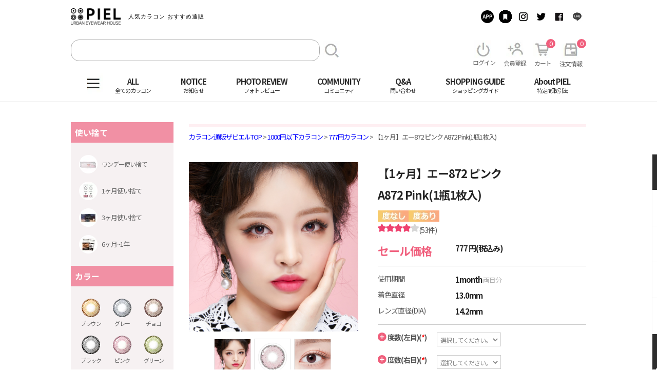

--- FILE ---
content_type: text/html;charset=utf-8
request_url: https://www.thepiel.com/home/product/detail.php?prdcode=G1000005213
body_size: 41970
content:
<!DOCTYPE HTML>
<html lang="ja-JP">

<head>
	



    
    <style>
    .xi-search:before{display: none;}
    .xi-user-plus-o:before{display: none;}
    .xi-box:before{display: none;}
    .fr a.btn-search.fl {
        background-image: url(https://www.thepiel.com/tpl/default/pc/images_new/search_pc.png);
        padding: 16px 0 0px 27px;
        background-repeat: no-repeat;
        margin-left: 7px;
    }
    
 
    
    .xi-power-off:before {
        display: none;
    }
    
    
    
    .box-my-menu li:nth-of-type(1) a {
        background-image: url(https://www.thepiel.com/tpl/default/pc/images_new/power_pc.png);
            background-repeat: no-repeat;
        /* position: relative; */
        background-position: 11px 14px;
    }
    
    
    
    .box-my-menu li:nth-of-type(1) .text {
        text-align: center;
       
        position: relative;
        top: 14px;
    }
    .box-my-menu li:nth-of-type(2) a {
        background-image: url(https://www.thepiel.com/tpl/default/pc/images_new/plus_man_pc.png);
        background-repeat: no-repeat;
        background-position: 13px 13px;
    }
    

    .box-my-menu li:nth-of-type(2) a .text {
    position: relative;
    top: 15px;
}


    .xi-cart-o:before {
        display: none;
    }
    
    .box-my-menu li:nth-of-type(3) a {background-image: url(https://www.thepiel.com/tpl/default/pc/images_new/add_cart_pc.png);background-repeat: no-repeat;background-position: 6px 14px;}
    
    .box-my-menu li:nth-of-type(3) a .text {
        position: relative;
        top: 15px;
    }
    
    .box-my-menu li:nth-of-type(4) a {
    background-image: url(https://www.thepiel.com/tpl/default/pc/images_new/boxx_pc.png);
    background-repeat: no-repeat;
    background-position: 12px 15px;
}

.box-my-menu li:nth-of-type(4) a .text {
    position: relative;
    top: 16px;
}

.xi-bars:before {
    display: none;
}

a.btn-hamburger.cf {
    background-image: url();
}

a.btn-hamburger.cf {
    background-image: url(https://www.thepiel.com/tpl/default/pc/images_new/3_bar_pc.png);
    background-repeat: no-repeat;
    background-position: -5px 10px;
}



.header .nav {
    padding-left: 62px;

}

.box-my-menu li .text {  margin-top: 20px !important;}

/* ----------------------------------------------                */



.xi-home:before {
    display: none;
}



.fixed-right li:nth-of-type(1) a.on {
    background-image: url(https://www.thepiel.com/tpl/default/pc/images_new/housee_pc.png);
    background-repeat: no-repeat;
    background-position: 16px 7px;
}

.fixed-right li:nth-of-type(1) a .text {
    margin-top: 42px;
}


.fixed-right li:nth-of-type(2) a {
    background-image: url(https://www.thepiel.com/tpl/default/pc/images_new/heartt_pc.png);
    background-repeat: no-repeat;
    background-position: 16px 7px;
}

.xi-heart:before {
    display: none;
}

.fixed-right li:nth-of-type(2) a .text {
    margin-top: 42px;
}


.xi-cart:before{display: none;}

.fixed-right li:nth-of-type(3) a {
    background-image: url(https://www.thepiel.com/tpl/default/pc/images_new/add_cart2_pc.png);
    background-repeat: no-repeat;
    background-position: 16px 7px;
}
.fixed-right li:nth-of-type(3) a .text {
    margin-top: 42px;
}
.xi-user:before{display: none;}

.fixed-right li:nth-of-type(4) a {
    background-image: url(https://www.thepiel.com/tpl/default/pc/images_new/mann_pc.png);
    background-repeat: no-repeat;
    background-position: 16px 7px;
}
.fixed-right li:nth-of-type(4) a .text {
    margin-top: 42px;
}

.xi-gift:before{display: none;}

.fixed-right li:nth-of-type(5) a {
    background-image: url(https://www.thepiel.com/tpl/default/pc/images_new/present_pc.png);
    background-repeat: no-repeat;
    background-position: 16px 7px;
}
.fixed-right li:nth-of-type(5) a .text {
    margin-top: 42px;
}
.xi-arrow-up:before{display: none;}


.fixed-right li:nth-of-type(6) a.on {
    background-image: url(https://www.thepiel.com/tpl/default/pc/images_new/top_arrow_pc.png);
    background-repeat: no-repeat;
    background-position: 16px 7px;
}
.fixed-right li:nth-of-type(6) a .text {
    margin-top: 42px;
}


.header .box-my-menu li i{display: none;}

img[src*="/goodsImage/icon/250404_ICON_08_인기.png"] {
  width: auto !important;
  height: 20px !important;
  margin-left: 2px;
}
img[src*="/goodsImage/icon/250404_ICON_03_1+50percent.png"] {
  width: auto !important;
  height: 20px !important;
  margin-left: 2px;
}
img[src*="/goodsImage/icon/250404_ICON_01_NEW.png"] {
  width: auto !important;
  height: 20px !important;
  margin-left: 2px;
}
img[src*="/goodsImage/icon/250404_ICON_02_1+1.png"] {
  width: auto !important;
  height: 20px !important;
  margin-left: 2px;
}
img[src*="/goodsImage/icon/250404_ICON_04_1+2.png"] {
  width: auto !important;
  height: 20px !important;
  margin-left: 2px;
}
img[src*="/goodsImage/icon/250404_ICON_05_SALE.png"] {
  width: auto !important;
  height: 20px !important;
  margin-left: 2px;
}
img[src*="/goodsImage/icon/250404_ICON_06_2PACKSALE.png"] {
  width: auto !important;
  height: 20px !important;
  margin-left: 2px;
}
img[src*="/goodsImage/icon/250404_ICON_07_당일.png"] {
  width: auto !important;
  height: 20px !important;
  margin-left: 2px;
}

img[src*="./tpl/default/pc/images/gold.png"] {
display:none !important;
}
img[src*="./tpl/default/pc/images/silver.png"] {
display:none !important;
}
img[src*="./tpl/default/pc/images/bronze.png"] {
display:none !important;
}
img[src*="../../../tpl/default/pc//images/gold.png"]{
	display: none !important;
}
img[src*="../../../tpl/default/pc//images/silver.png"]{
	display: none !important;
}
img[src*="../../../tpl/default/pc//images/bronze.png"]{
	display: none !important;
}

.list-sns li:nth-child(1) a{background-image: url(https://thepiel.com/tpl/default/pc/images_new/btn_app2.png) !important; }
.list-sns li:nth-child(2) a{background-image: url(https://thepiel.com/tpl/default/pc/images_new/btn_bookmark2.png) !important;}
.list-sns li:nth-child(3) a{background-image: url(https://thepiel.com/tpl/default/pc/images_new/btn_instagram2.png) !important;}
.list-sns li:nth-child(4) a{background-image: url(https://thepiel.com/tpl/default/pc/images_new/btn_twitter2.png)!important}
.list-sns li:nth-child(5) a{background-image: url(https://thepiel.com/tpl/default/pc/images_new/btn_facebook2.png)!important;}
.list-sns li:nth-child(6) a{background-image: url(https://thepiel.com/tpl/default/pc/images_new/btn_line2.png)!important;}
    </style>
    
    
















    
	<meta charset="utf-8">
	<meta name="viewport" content="width=device-width,minimum-scale=1,initial-scale=1">	
<title>カラコン通販ザピエル | エー872 ピンク A872 Pink</title>
    <meta name="keywords" content="カラコン,通販,度あり,人気,激安,おすすめ,ハーフ,フチ,韓国"/>
<meta name="description" content="ふんわり甘い発色で思わず守りたくなるようなピュアな印象になって透き通ったような瞳があどけない印象の目元を表現してくれるカラコンです"/>
<link rel="canonical" href="https://www.thepiel.com/home/product/detail.php?prdcode=G1000005213"/>

    
    
    <meta http-equiv="Content-language" content="ja" /> 
    <meta http-equiv="X-UA-Compatible" content="IE=edge" />
    <meta http-equiv="Cache-control" content="max-age=25200" />
    <!-- 250224 구글 서치콘솔 추가 -->
    <meta name="google-site-verification" content="duUmILMGOkXbS3Xys0t-4A2PyTZ5SQunAr2bX2Pz0g8" />

<meta id="lensThumbnail" name="thumbnail" content="https://image.thepiel.com/goodsImage/3/list/list-1698195238.jpg" />
<meta property="og:title" content="カラコン激安通販 | THEPIEL【ザピエル】(人気度ありワンデー)">
<meta property="og:description" content="ふんわり甘い発色で思わず守りたくなるようなピュアな印象になって透き通ったような瞳があどけない印象の目元を表現してくれるカラコンです">
<meta property="og:url" content="https://www.thepiel.com/">
<meta property="og:image" content="https://www.thepiel.com/goodsImage/3/detail/detail-1657175202.jpg">
<!-- <meta property="product:brand" content="Contact lens"> -->
<meta property="product:availability" content="in stock">
<!-- <meta property="product:condition" content="new"> -->
<meta property="product:price:amount" content="990.00">
<meta property="product:price:currency" content="JPY">
<meta property="product:retailer_item_id" content="G1000005213">
<meta property="product:item_group_id" content="G1000005213">
<meta property="product:google_product_category" content="2923" />
<meta property="og:type" content="website">

    <!-- 20231206 navigation 구조화 데이터 스크립트 삽입 요청 -->
    <script type="application/ld+json">
    {
    "@context": "http://schema.org",
    "@type": "SiteNavigationElement",
    "hasPart": [
    {"@type": "WebPage","name": "トップページ",
    "url": "https://www.thepiel.com/"},
    {"@type": "WebPage","name": "ブラウンカラコン 【茶色】 度あり・度なし",
    "url": "https://www.thepiel.com/shopbrand/013/O/"},
    {"@type": "WebPage","name": "グレーカラコン 【灰色】 度あり・度なし",
    "url": "https://www.thepiel.com/shopbrand/014/O/"},
    {"@type": "WebPage","name": "チョコカラコン韓国【choco】度あり・度なし",
    "url": "https://www.thepiel.com/shopbrand/015/O/"},
    {"@type": "WebPage","name": "韓国ブラックカラコン【黒】度あり・度なし",
    "url": "https://www.thepiel.com/shopbrand/012/O/"},
    {"@type": "WebPage","name": "韓国ピンクカラコン【pink】度あり・度なし",
    "url": "https://www.thepiel.com/shopbrand/084/O/"},
    {"@type": "WebPage","name": "韓国グリーンカラコン【緑】度あり・度なし",
    "url": "https://www.thepiel.com/shopbrand/106/O/"},
    {"@type": "WebPage","name": "韓国ブルーカラコン【青】度あり・度なし",
    "url": "https://www.thepiel.com/shopbrand/105/O/"},
    {"@type": "WebPage","name": "韓国バイオレットカラコン【紫】度あり・度なし",
    "url": "https://www.thepiel.com/shopbrand/107/O/"},
    {"@type": "WebPage","name": "カラコン ワンデー通販",
    "url": "https://www.thepiel.com/shopbrand/048/O/"},
    {"@type": "WebPage","name": "度あり 2週間(2week)のカラコン",
    "url": "https://www.thepiel.com/home/product/?cate=26000000000000"},
    {"@type": "WebPage","name": "カラコン1ヶ月 ワンデー",
    "url": "https://www.thepiel.com/shopbrand/079/O/"},
    {"@type": "WebPage","name": "3ヶ月使い捨てカラコン",
    "url": "https://www.thepiel.com/shopbrand/056/O/"},
    {"@type": "WebPage","name": "カラコン通販の６ヶ月～1年用",
    "url": "https://www.thepiel.com/home/product/?cate=29400000000000"},
    {"@type": "WebPage","name": "ナチュラルカラコンでモテかわいい瞳に",
    "url": "https://www.thepiel.com/shopbrand/083/O/"},
    {"@type": "WebPage","name": "ハーフ系のカラコン人気",
    "url": "https://www.thepiel.com/shopbrand/003/O/"},
    {"@type": "WebPage","name": "学校用カラコン！バレないナチュラル瞳",
    "url": "https://www.thepiel.com/shopbrand/049/O/"},
    {"@type": "WebPage","name": "デカ目カラコン 人気商品一覧｜度あり・ワンデーのナチュラル系オルチャンカラコン",
    "url": "https://www.thepiel.com/shopbrand/060/O/"},
    {"@type": "WebPage","name": "高発色韓国カラコン",
    "url": "https://www.thepiel.com/shopbrand/097/O/"},
    {"@type": "WebPage","name": "オルチャンカラコン！かわいいナチュラル瞳",
    "url": "https://www.thepiel.com/shopbrand/023/O/"},
    {"@type": "WebPage","name": "カラコン DIA ~14.0mm",
    "url": "https://www.thepiel.com/home/product/?cate=30401300000000"},
    {"@type": "WebPage","name": "カラコン DIA 14.1~14.2mm",
    "url": "https://www.thepiel.com/home/product/?cate=30401400000000"},
    {"@type": "WebPage","name": "カラコン DIA 14.3~14.4mm",
    "url": "https://www.thepiel.com/home/product/?cate=30401500000000"},
    {"@type": "WebPage","name": "IA 14.5~14.6mm",
    "url": "https://www.thepiel.com/home/product/?cate=30401600000000"},
    {"@type": "WebPage","name": "DIA 14.7~14.8mm",
    "url": "https://www.thepiel.com/home/product/?cate=30401700000000"},
    {"@type": "WebPage","name": "カラコン DIA 14.9mm~",
    "url": "https://www.thepiel.com/home/product/?cate=30401800000000"},
    {"@type": "WebPage","name": "G.DIA ~13.1mm",
    "url": "https://www.thepiel.com/home/product/?cate=30501700000000"},
    {"@type": "WebPage","name": "G.DIA 13.2~13.4mm",
    "url": "https://www.thepiel.com/home/product/?cate=30501800000000"},
    {"@type": "WebPage","name": "G.DIA 13.5~13.7mm",
    "url": "https://www.thepiel.com/home/product/?cate=30501900000000"},
    {"@type": "WebPage","name": "G.DIA 13.8mm~",
    "url": "https://www.thepiel.com/home/product/?cate=30502000000000"},
    {"@type": "WebPage","name": "韓国度ありカラコン",
    "url": "https://www.thepiel.com/shopbrand/108/O/"},
    {"@type": "WebPage","name": "度なしカラコン韓国",
    "url": "https://www.thepiel.com/shopbrand/092/O/"},
    {"@type": "WebPage","name": "おすすめの乱視用カラコン（度あり・フチなし）",
    "url": "https://www.thepiel.com/shopbrand/086/O/"},
    {"@type": "WebPage","name": "遠視用韓国カラコン",
    "url": "https://www.thepiel.com/shopbrand/114/O/"},
    {"@type": "WebPage","name": "コスプレ用 赤系韓国カラコン",
    "url": "https://www.thepiel.com/shopbrand/064/O/"},
    {"@type": "WebPage","name": "コスプレ用 黄系韓国カラコン",
    "url": "https://www.thepiel.com/shopbrand/073/O/"},
    {"@type": "WebPage","name": "韓国コスプレ用 青系・紫系カラコン",
    "url": "https://www.thepiel.com/shopbrand/090/O/"},
    {"@type": "WebPage","name": "コスプレ用 白系・黒系・灰色系韓国カラコン",
    "url": "https://www.thepiel.com/shopbrand/087/O/"},
    {"@type": "WebPage","name": "コスプレ用 緑系韓国カラコン",
    "url": "https://www.thepiel.com/shopbrand/026/O/"},
    {"@type": "WebPage","name": "カラコン BCサイズ8.4cm",
    "url": "https://www.thepiel.com/home/product/?cate=30700200000000"},
    {"@type": "WebPage","name": "カラコン BCサイズ8.5cm",
    "url": "https://www.thepiel.com/home/product/?cate=30700300000000"},
    {"@type": "WebPage","name": "カラコン BCサイズ8.6cm",
    "url": "https://www.thepiel.com/home/product/?cate=30700400000000"},
    {"@type": "WebPage","name": "カラコン BCサイズ8.7cm",
    "url": "https://www.thepiel.com/home/product/?cate=30700500000000"},
    {"@type": "WebPage","name": "カラコン BCサイズ8.8cm",
    "url": "https://www.thepiel.com/home/product/?cate=30700600000000"},
    {"@type": "WebPage","name": "イベントカラコン ウィークリーセール",
    "url": "https://www.thepiel.com/home/product/?cate=25607500000000"},
    {"@type": "WebPage","name": "カラコン激安1000円以下カラコン",
    "url": "https://www.thepiel.com/shopbrand/017/O/"},
    {"@type": "WebPage","name": "カラコンケア用品",
    "url": "https://www.thepiel.com/shopbrand/024/O/"},
    {"@type": "WebPage","name": "お知らせ",
    "url": "https://www.thepiel.com/board/board.html?code=TM-ksm523_board8"},
    {"@type": "WebPage","name": "よくある質問",
    "url": "https://www.thepiel.com/board/board.html?code=TM-ksm523_board2"},
    {"@type": "WebPage","name": "カラコンご購入前に必読",
    "url": "https://www.thepiel.com/board/board.html?code=TM-ksm523_board1"},
    {"@type": "WebPage","name": "銀行振込に関するよくある質問",
    "url": "https://www.thepiel.com/board/board.html?code=TM-ksm523_board6"},
    {"@type": "WebPage","name": "カラコン BEST レビュー",
    "url": "https://www.thepiel.com/report/reviewBest/"},
    {"@type": "WebPage","name": "カラコン お客様のレビュー",
    "url": "https://www.thepiel.com/report/"},
    {"@type": "WebPage","name": "ピエモ＆モニターレビュー",
    "url": "https://www.thepiel.com/piemo_review2"},
    {"@type": "WebPage","name": "ベストに選ばれたレビューまとめ",
    "url": "https://www.thepiel.com/review/"},
    {"@type": "WebPage","name": "イベントカラコン ウィークリーセール",
    "url": "https://www.thepiel.com/board/board.html?code=TM-ksm523_guest1"},
    {"@type": "WebPage","name": "スタイルブック",
    "url": "https://www.thepiel.com/stylebook/"},
    {"@type": "WebPage","name": "芸能人の着用レンズ",
    "url": "https://www.thepiel.com/board/board.html?code=TM-ksm523_board10"},
    {"@type": "WebPage","name": "ザピエルストーリー",
    "url": "https://www.thepiel.com/magazine/"},
    {"@type": "WebPage","name": "問い合わせ",
    "url": "https://www.thepiel.com/board/board.html?code=TM-ksm523_board3"},
    {"@type": "WebPage","name": "ショッピングガイド",
    "url": "https://www.thepiel.com/shopbrand/113/O/"},
    {"@type": "WebPage","name": "利用ガイド",
    "url": "https://www.thepiel.com/home/eachpage/?tpl=guide"},
    {"@type": "WebPage","name": "特定商取引法",
    "url": "https://www.thepiel.com/html/ordercontract.html"}
    ]}
    </script>

    <!-- 20240123 navigation 구조화 데이터 스크립트 삽입 요청 -->
    <!-- <script type="application/ld+json">{"@context": "https://schema.org","@type": "BreadcrumbList","itemListElement": [{"@type": "ListItem","position": 1,"name": "カラコン通販ザピエルTOP","item": "https://www.thepiel.com/"},{"@type": "ListItem","position": 2,"name": "Color|カラー(色)カラコン","item": "https://www.thepiel.com/shopbrand/001/O/"},{"@type": "ListItem","position": 3,"name": "ブラウン (茶)","item": "https://www.thepiel.com//shopbrand/013/O/"}]}</script>
    <script type="application/ld+json">{"@context": "https://schema.org","@type": "BreadcrumbList","itemListElement": [{"@type": "ListItem","position": 1,"name": "カラコン通販ザピエルTOP","item": "https://www.thepiel.com/"},{"@type": "ListItem","position": 2,"name": "Color|カラー(色)カラコン","item": "https://www.thepiel.com/shopbrand/001/O/"},{"@type": "ListItem","position": 3,"name": "レー (灰)","item": "https://www.thepiel.com//shopbrand/014/O/"}]}</script>
    <script type="application/ld+json">{"@context": "https://schema.org","@type": "BreadcrumbList","itemListElement": [{"@type": "ListItem","position": 1,"name": "カラコン通販ザピエルTOP","item": "https://www.thepiel.com/"},{"@type": "ListItem","position": 2,"name": "Color|カラー(色)カラコン","item": "https://www.thepiel.com/shopbrand/001/O/"},{"@type": "ListItem","position": 3,"name": "チョコ","item": "https://www.thepiel.com//shopbrand/015/O/"}]}</script>
    <script type="application/ld+json">{"@context": "https://schema.org","@type": "BreadcrumbList","itemListElement": [{"@type": "ListItem","position": 1,"name": "カラコン通販ザピエルTOP","item": "https://www.thepiel.com/"},{"@type": "ListItem","position": 2,"name": "Color|カラー(色)カラコン","item": "https://www.thepiel.com/shopbrand/001/O/"},{"@type": "ListItem","position": 3,"name": "ブラック (黒)","item": "https://www.thepiel.com//shopbrand/012/O/"}]}</script>
    <script type="application/ld+json">{"@context": "https://schema.org","@type": "BreadcrumbList","itemListElement": [{"@type": "ListItem","position": 1,"name": "カラコン通販ザピエルTOP","item": "https://www.thepiel.com/"},{"@type": "ListItem","position": 2,"name": "Color|カラー(色)カラコン","item": "https://www.thepiel.com/shopbrand/001/O/"},{"@type": "ListItem","position": 3,"name": "ピンク (桃)","item": "https://www.thepiel.com//shopbrand/084/O/"}]}</script>
    <script type="application/ld+json">{"@context": "https://schema.org","@type": "BreadcrumbList","itemListElement": [{"@type": "ListItem","position": 1,"name": "カラコン通販ザピエルTOP","item": "https://www.thepiel.com/"},{"@type": "ListItem","position": 2,"name": "Color|カラー(色)カラコン","item": "https://www.thepiel.com/shopbrand/001/O/"},{"@type": "ListItem","position": 3,"name": "グリーン (緑)","item": "https://www.thepiel.com//shopbrand/106/O/"}]}</script>
    <script type="application/ld+json">{"@context": "https://schema.org","@type": "BreadcrumbList","itemListElement": [{"@type": "ListItem","position": 1,"name": "カラコン通販ザピエルTOP","item": "https://www.thepiel.com/"},{"@type": "ListItem","position": 2,"name": "Color|カラー(色)カラコン","item": "https://www.thepiel.com/shopbrand/001/O/"},{"@type": "ListItem","position": 3,"name": "ブルー (青)","item": "https://www.thepiel.com//shopbrand/105/O/"}]}</script>
    <script type="application/ld+json">{"@context": "https://schema.org","@type": "BreadcrumbList","itemListElement": [{"@type": "ListItem","position": 1,"name": "カラコン通販ザピエルTOP","item": "https://www.thepiel.com/"},{"@type": "ListItem","position": 2,"name": "Color|カラー(色)カラコン","item": "https://www.thepiel.com/shopbrand/001/O/"},{"@type": "ListItem","position": 3,"name": "バイオレット (紫)","item": "https://www.thepiel.com//shopbrand/107/O/"}]}</script>
    <script type="application/ld+json">{"@context": "https://schema.org","@type": "BreadcrumbList","itemListElement": [{"@type": "ListItem","position": 1,"name": "カラコン通販ザピエルTOP","item": "https://www.thepiel.com/"},{"@type": "ListItem","position": 2,"name": " Period|使用期限","item": "https://www.thepiel.com/shopbrand/009/O/"},{"@type": "ListItem","position": 3,"name": "ワンデー(1day)","item": ""}]}</script>
    <script type="application/ld+json">{"@context": "https://schema.org","@type": "BreadcrumbList","itemListElement": [{"@type": "ListItem","position": 1,"name": "カラコン通販ザピエルTOP","item": "https://www.thepiel.com/"},{"@type": "ListItem","position": 2,"name": "Period|使用期限 ","item": "https://www.thepiel.com/shopbrand/009/O/"},{"@type": "ListItem","position": 3,"name": "2週間 (2weeks)","item": "https://www.thepiel.com//home/product/?cate=26000000000000"}]}</script>
    <script type="application/ld+json">{"@context": "https://schema.org","@type": "BreadcrumbList","itemListElement": [{"@type": "ListItem","position": 1,"name": "カラコン通販ザピエルTOP","item": "https://www.thepiel.com/"},{"@type": "ListItem","position": 2,"name": "Period|使用期限 ","item": "https://www.thepiel.com/shopbrand/009/O/"},{"@type": "ListItem","position": 3,"name": "1ヶ月 (1monthly)","item": "https://www.thepiel.com//shopbrand/079/O/"}]}</script>
    <script type="application/ld+json">{"@context": "https://schema.org","@type": "BreadcrumbList","itemListElement": [{"@type": "ListItem","position": 1,"name": "カラコン通販ザピエルTOP","item": "https://www.thepiel.com/"},{"@type": "ListItem","position": 2,"name": "Period|使用期限 ","item": "https://www.thepiel.com/shopbrand/009/O/"},{"@type": "ListItem","position": 3,"name": "3ヶ月 (3months)","item": "https://www.thepiel.com//shopbrand/056/O/"}]}</script>
    <script type="application/ld+json">{"@context": "https://schema.org","@type": "BreadcrumbList","itemListElement": [{"@type": "ListItem","position": 1,"name": "カラコン通販ザピエルTOP","item": "https://www.thepiel.com/"},{"@type": "ListItem","position": 2,"name": "Period|使用期限 ","item": "https://www.thepiel.com/shopbrand/009/O/"},{"@type": "ListItem","position": 3,"name": "6ヶ月～1年","item": "https://www.thepiel.com//home/product/?cate=29400000000000"}]}</script>
    <script type="application/ld+json">{"@context": "https://schema.org","@type": "BreadcrumbList","itemListElement": [{"@type": "ListItem","position": 1,"name": "カラコン通販ザピエルTOP","item": "https://www.thepiel.com/"},{"@type": "ListItem","position": 2,"name": "Style|スタイル別 ","item": "https://www.thepiel.com/shopbrand/045/O/"},{"@type": "ListItem","position": 3,"name": "ナチュラル(Natural)","item": "https://www.thepiel.com//shopbrand/083/O/"}]}</script>
    <script type="application/ld+json">{"@context": "https://schema.org","@type": "BreadcrumbList","itemListElement": [{"@type": "ListItem","position": 1,"name": "カラコン通販ザピエルTOP","item": "https://www.thepiel.com/"},{"@type": "ListItem","position": 2,"name": "Style|スタイル別 ","item": "https://www.thepiel.com/shopbrand/045/O/"},{"@type": "ListItem","position": 3,"name": "ハーフ系(Half)","item": "https://www.thepiel.com//shopbrand/003/O/"}]}</script>
    <script type="application/ld+json">{"@context": "https://schema.org","@type": "BreadcrumbList","itemListElement": [{"@type": "ListItem","position": 1,"name": "カラコン通販ザピエルTOP","item": "https://www.thepiel.com/"},{"@type": "ListItem","position": 2,"name": "Style|スタイル別 ","item": "https://www.thepiel.com/shopbrand/045/O/"},{"@type": "ListItem","position": 3,"name": "学校用(School)","item": "https://www.thepiel.com//shopbrand/049/O/"}]}</script>
    <script type="application/ld+json">{"@context": "https://schema.org","@type": "BreadcrumbList","itemListElement": [{"@type": "ListItem","position": 1,"name": "カラコン通販ザピエルTOP","item": "https://www.thepiel.com/"},{"@type": "ListItem","position": 2,"name": "Style|スタイル別 ","item": "https://www.thepiel.com/shopbrand/045/O/"},{"@type": "ListItem","position": 3,"name": "デカ目(Big size)","item": "https://www.thepiel.com//shopbrand/060/O/"}]}</script>
    <script type="application/ld+json">{"@context": "https://schema.org","@type": "BreadcrumbList","itemListElement": [{"@type": "ListItem","position": 1,"name": "カラコン通販ザピエルTOP","item": "https://www.thepiel.com/"},{"@type": "ListItem","position": 2,"name": "Style|スタイル別 ","item": "https://www.thepiel.com/shopbrand/045/O/"},{"@type": "ListItem","position": 3,"name": "高発色(Glamorous)","item": "https://www.thepiel.com//shopbrand/097/O/"}]}</script>
    <script type="application/ld+json">{"@context": "https://schema.org","@type": "BreadcrumbList","itemListElement": [{"@type": "ListItem","position": 1,"name": "カラコン通販ザピエルTOP","item": "https://www.thepiel.com/"},{"@type": "ListItem","position": 2,"name": "Style|スタイル別 ","item": "https://www.thepiel.com/shopbrand/045/O/"},{"@type": "ListItem","position": 3,"name": "オルチャンカラコン！かわいいナチュラル瞳","item": "https://www.thepiel.com//shopbrand/023/O/"}]}</script>
    <script type="application/ld+json">{"@context": "https://schema.org","@type": "BreadcrumbList","itemListElement": [{"@type": "ListItem","position": 1,"name": "カラコン通販ザピエルTOP","item": "https://www.thepiel.com/"},{"@type": "ListItem","position": 2,"name": "DIA|レンズ直径別 ","item": "https://www.thepiel.com/shopbrand/118/O/"},{"@type": "ListItem","position": 3,"name": "DIA ~14.0mm","item": "https://www.thepiel.com//home/product/?cate=30401300000000"}]}</script>
    <script type="application/ld+json">{"@context": "https://schema.org","@type": "BreadcrumbList","itemListElement": [{"@type": "ListItem","position": 1,"name": "カラコン通販ザピエルTOP","item": "https://www.thepiel.com/"},{"@type": "ListItem","position": 2,"name": "DIA|レンズ直径別 ","item": "https://www.thepiel.com/shopbrand/118/O/"},{"@type": "ListItem","position": 3,"name": "DIA 14.1~14.2mm","item": "https://www.thepiel.com//home/product/?cate=30401400000000"}]}</script>
    <script type="application/ld+json">{"@context": "https://schema.org","@type": "BreadcrumbList","itemListElement": [{"@type": "ListItem","position": 1,"name": "カラコン通販ザピエルTOP","item": "https://www.thepiel.com/"},{"@type": "ListItem","position": 2,"name": "DIA|レンズ直径別 ","item": "https://www.thepiel.com/shopbrand/118/O/"},{"@type": "ListItem","position": 3,"name": "DIA 14.3~14.4mm","item": "https://www.thepiel.com//home/product/?cate=30401500000000"}]}</script>
    <script type="application/ld+json">{"@context": "https://schema.org","@type": "BreadcrumbList","itemListElement": [{"@type": "ListItem","position": 1,"name": "カラコン通販ザピエルTOP","item": "https://www.thepiel.com/"},{"@type": "ListItem","position": 2,"name": "DIA|レンズ直径別 ","item": "https://www.thepiel.com/shopbrand/118/O/"},{"@type": "ListItem","position": 3,"name": "DIA 14.5~14.6mm","item": "https://www.thepiel.com//home/product/?cate=30401600000000"}]}</script>
    <script type="application/ld+json">{"@context": "https://schema.org","@type": "BreadcrumbList","itemListElement": [{"@type": "ListItem","position": 1,"name": "カラコン通販ザピエルTOP","item": "https://www.thepiel.com/"},{"@type": "ListItem","position": 2,"name": "DIA|レンズ直径別 ","item": "https://www.thepiel.com/shopbrand/118/O/"},{"@type": "ListItem","position": 3,"name": "DIA 14.7~14.8mm","item": "https://www.thepiel.com//home/product/?cate=30401700000000"}]}</script>
    <script type="application/ld+json">{"@context": "https://schema.org","@type": "BreadcrumbList","itemListElement": [{"@type": "ListItem","position": 1,"name": "カラコン通販ザピエルTOP","item": "https://www.thepiel.com/"},{"@type": "ListItem","position": 2,"name": "DIA|レンズ直径別 ","item": "https://www.thepiel.com/shopbrand/118/O/"},{"@type": "ListItem","position": 3,"name": "DIA 14.9mm~","item": "https://www.thepiel.com//home/product/?cate=30401800000000"}]}</script>
    <script type="application/ld+json">{"@context": "https://schema.org","@type": "BreadcrumbList","itemListElement": [{"@type": "ListItem","position": 1,"name": "カラコン通販ザピエルTOP","item": "https://www.thepiel.com/"},{"@type": "ListItem","position": 2,"name": "G.DIA|着色直径別 ","item": "https://www.thepiel.com/shopbrand/118/O/"},{"@type": "ListItem","position": 3,"name": "G.DIA ~13.1mm","item": "https://www.thepiel.com//home/product/?cate=30501700000000"}]}</script>
    <script type="application/ld+json">{"@context": "https://schema.org","@type": "BreadcrumbList","itemListElement": [{"@type": "ListItem","position": 1,"name": "カラコン通販ザピエルTOP","item": "https://www.thepiel.com/"},{"@type": "ListItem","position": 2,"name": "G.DIA|着色直径別 ","item": "https://www.thepiel.com/shopbrand/118/O/"},{"@type": "ListItem","position": 3,"name": "G.DIA 13.2~13.4mm","item": "https://www.thepiel.com//home/product/?cate=30501800000000"}]}</script>
    <script type="application/ld+json">{"@context": "https://schema.org","@type": "BreadcrumbList","itemListElement": [{"@type": "ListItem","position": 1,"name": "カラコン通販ザピエルTOP","item": "https://www.thepiel.com/"},{"@type": "ListItem","position": 2,"name": "G.DIA|着色直径別 ","item": "https://www.thepiel.com/shopbrand/118/O/"},{"@type": "ListItem","position": 3,"name": "G.DIA 13.5~13.7mm","item": "https://www.thepiel.com//home/product/?cate=30501900000000"}]}</script>
    <script type="application/ld+json">{"@context": "https://schema.org","@type": "BreadcrumbList","itemListElement": [{"@type": "ListItem","position": 1,"name": "カラコン通販ザピエルTOP","item": "https://www.thepiel.com/"},{"@type": "ListItem","position": 2,"name": "G.DIA|着色直径別 ","item": "https://www.thepiel.com/shopbrand/118/O/"},{"@type": "ListItem","position": 3,"name": "G.DIA 13.8mm~","item": "https://www.thepiel.com//home/product/?cate=30502000000000"}]}</script>
    <script type="application/ld+json">{"@context": "https://schema.org","@type": "BreadcrumbList","itemListElement": [{"@type": "ListItem","position": 1,"name": "カラコン通販ザピエルTOP","item": "https://www.thepiel.com/"},{"@type": "ListItem","position": 2,"name": "Degree|度数別","item": "https://www.thepiel.com/shopbrand/002/O/"},{"@type": "ListItem","position": 3,"name": "度あり","item": "https://www.thepiel.com//shopbrand/108/O/"}]}</script>
    <script type="application/ld+json">{"@context": "https://schema.org","@type": "BreadcrumbList","itemListElement": [{"@type": "ListItem","position": 1,"name": "カラコン通販ザピエルTOP","item": "https://www.thepiel.com/"},{"@type": "ListItem","position": 2,"name": "Degree|度数別","item": "https://www.thepiel.com/shopbrand/002/O/"},{"@type": "ListItem","position": 3,"name": "度なし","item": "https://www.thepiel.com//shopbrand/092/O/"}]}</script>
    <script type="application/ld+json">{"@context": "https://schema.org","@type": "BreadcrumbList","itemListElement": [{"@type": "ListItem","position": 1,"name": "カラコン通販ザピエルTOP","item": "https://www.thepiel.com/"},{"@type": "ListItem","position": 2,"name": "Degree|度数別","item": "https://www.thepiel.com/shopbrand/002/O/"},{"@type": "ListItem","position": 3,"name": "乱視用","item": "https://www.thepiel.com//shopbrand/086/O/"}]}</script>
    <script type="application/ld+json">{"@context": "https://schema.org","@type": "BreadcrumbList","itemListElement": [{"@type": "ListItem","position": 1,"name": "カラコン通販ザピエルTOP","item": "https://www.thepiel.com/"},{"@type": "ListItem","position": 2,"name": "Degree|度数別","item": "https://www.thepiel.com/shopbrand/002/O/"},{"@type": "ListItem","position": 3,"name": "遠視用","item": "https://www.thepiel.com//shopbrand/114/O/"}]}</script>
    <script type="application/ld+json">{"@context": "https://schema.org","@type": "BreadcrumbList","itemListElement": [{"@type": "ListItem","position": 1,"name": "カラコン通販ザピエルTOP","item": "https://www.thepiel.com/"},{"@type": "ListItem","position": 2,"name": "osplay|コスプレ用 ","item": "https://www.thepiel.com/shopbrand/089/O/"},{"@type": "ListItem","position": 3,"name": "赤系","item": "https://www.thepiel.com//shopbrand/064/O/"}]}</script>
    <script type="application/ld+json">{"@context": "https://schema.org","@type": "BreadcrumbList","itemListElement": [{"@type": "ListItem","position": 1,"name": "カラコン通販ザピエルTOP","item": "https://www.thepiel.com/"},{"@type": "ListItem","position": 2,"name": "osplay|コスプレ用 ","item": "https://www.thepiel.com/shopbrand/089/O/"},{"@type": "ListItem","position": 3,"name": "黄系","item": "https://www.thepiel.com//shopbrand/073/O/"}]}</script>
    <script type="application/ld+json">{"@context": "https://schema.org","@type": "BreadcrumbList","itemListElement": [{"@type": "ListItem","position": 1,"name": "カラコン通販ザピエルTOP","item": "https://www.thepiel.com/"},{"@type": "ListItem","position": 2,"name": "osplay|コスプレ用 ","item": "https://www.thepiel.com/shopbrand/089/O/"},{"@type": "ListItem","position": 3,"name": "青系・紫系","item": "https://www.thepiel.com//shopbrand/090/O/"}]}</script>
    <script type="application/ld+json">{"@context": "https://schema.org","@type": "BreadcrumbList","itemListElement": [{"@type": "ListItem","position": 1,"name": "カラコン通販ザピエルTOP","item": "https://www.thepiel.com/"},{"@type": "ListItem","position": 2,"name": "osplay|コスプレ用 ","item": "https://www.thepiel.com/shopbrand/089/O/"},{"@type": "ListItem","position": 3,"name": "白系・黒系・灰色系","item": "https://www.thepiel.com//shopbrand/087/O/"}]}</script>
    <script type="application/ld+json">{"@context": "https://schema.org","@type": "BreadcrumbList","itemListElement": [{"@type": "ListItem","position": 1,"name": "カラコン通販ザピエルTOP","item": "https://www.thepiel.com/"},{"@type": "ListItem","position": 2,"name": "osplay|コスプレ用 ","item": "https://www.thepiel.com/shopbrand/089/O/"},{"@type": "ListItem","position": 3,"name": "緑系","item": "https://www.thepiel.com//shopbrand/026/O/"}]}</script>
    <script type="application/ld+json">{"@context": "https://schema.org","@type": "BreadcrumbList","itemListElement": [{"@type": "ListItem","position": 1,"name": "カラコン通販ザピエルTOP","item": "https://www.thepiel.com/1000円以下カラコンhttps://www.thepiel.com//shopbrand/017/O/"}]}</script>
    <script type="application/ld+json">{"@context": "https://schema.org","@type": "BreadcrumbList","itemListElement": [{"@type": "ListItem","position": 1,"name": "カラコン通販ザピエルTOP","item": "https://www.thepiel.com/CareProduct|ケア用品https://www.thepiel.com//shopbrand/024/O/"}]}</script>
    <script type="application/ld+json">{"@context": "https://schema.org","@type": "BreadcrumbList","itemListElement": [{"@type": "ListItem","position": 1,"name": "カラコン通販ザピエルTOP","item": "https://www.thepiel.com/ニュースhttps://www.thepiel.com/board/board.html?code=TM-ksm523_board8"}]}</script>
    <script type="application/ld+json">{"@context": "https://schema.org","@type": "BreadcrumbList","itemListElement": [{"@type": "ListItem","position": 1,"name": "カラコン通販ザピエルTOP","item": "https://www.thepiel.com/よくあるご質問https://www.thepiel.com/board/board.html?code=TM-ksm523_board2"}]}</script>
    <script type="application/ld+json">{"@context": "https://schema.org","@type": "BreadcrumbList","itemListElement": [{"@type": "ListItem","position": 1,"name": "カラコン通販ザピエルTOP","item": "https://www.thepiel.com/ご購入前に必読https://www.thepiel.com/board/board.html?code=TM-ksm523_board1"}]}</script>
    <script type="application/ld+json">{"@context": "https://schema.org","@type": "BreadcrumbList","itemListElement": [{"@type": "ListItem","position": 1,"name": "カラコン通販ザピエルTOP","item": "https://www.thepiel.com/銀行振り込みhttps://www.thepiel.com/board/board.html?code=TM-ksm523_board6"}]}</script>
    <script type="application/ld+json">{"@context": "https://schema.org","@type": "BreadcrumbList","itemListElement": [{"@type": "ListItem","position": 1,"name": "カラコン通販ザピエルTOP","item": "https://www.thepiel.com/BEST レビューhttps://www.thepiel.com/report/reviewBest/"}]}</script>
    <script type="application/ld+json">{"@context": "https://schema.org","@type": "BreadcrumbList","itemListElement": [{"@type": "ListItem","position": 1,"name": "カラコン通販ザピエルTOP","item": "https://www.thepiel.com/お客様のレビューhttps://www.thepiel.com/report/"}]}</script>
    <script type="application/ld+json">{"@context": "https://schema.org","@type": "BreadcrumbList","itemListElement": [{"@type": "ListItem","position": 1,"name": "カラコン通販ザピエルTOP","item": "https://www.thepiel.com/ピエモ＆モニターレビューhttps://www.thepiel.com/piemo_review2"}]}</script>
    <script type="application/ld+json">{"@context": "https://schema.org","@type": "BreadcrumbList","itemListElement": [{"@type": "ListItem","position": 1,"name": "カラコン通販ザピエルTOP","item": "https://www.thepiel.com/すべてレビューhttps://www.thepiel.com/review/"}]}</script>
    <script type="application/ld+json">{"@context": "https://schema.org","@type": "BreadcrumbList","itemListElement": [{"@type": "ListItem","position": 1,"name": "カラコン通販ザピエルTOP","item": "https://www.thepiel.com/"},{"@type": "ListItem","position": 2,"name": "イベント","item": "https://www.thepiel.com/board/board.html?code=TM-ksm523_guest1"}]}</script>
    <script type="application/ld+json">{"@context": "https://schema.org","@type": "BreadcrumbList","itemListElement": [{"@type": "ListItem","position": 1,"name": "カラコン通販ザピエルTOP","item": "https://www.thepiel.com/"},{"@type": "ListItem","position": 2,"name": "スタイルブック","item": "https://www.thepiel.com/stylebook/"}]}</script>
    <script type="application/ld+json">{"@context": "https://schema.org","@type": "BreadcrumbList","itemListElement": [{"@type": "ListItem","position": 1,"name": "カラコン通販ザピエルTOP","item": "https://www.thepiel.com/"},{"@type": "ListItem","position": 2,"name": "K-POP STAR","item": "https://www.thepiel.com/board/board.html?code=TM-ksm523_board10"}]}</script>
    <script type="application/ld+json">{"@context": "https://schema.org","@type": "BreadcrumbList","itemListElement": [{"@type": "ListItem","position": 1,"name": "カラコン通販ザピエルTOP","item": "https://www.thepiel.com/"},{"@type": "ListItem","position": 2,"name": "ザピエルストーリー","item": "https://www.thepiel.com/magazine/"}]}</script>
    <script type="application/ld+json">{"@context": "https://schema.org","@type": "BreadcrumbList","itemListElement": [{"@type": "ListItem","position": 1,"name": "カラコン通販ザピエルTOP","item": "https://www.thepiel.com/"},{"@type": "ListItem","position": 2,"name": "問い合わせ","item": "https://www.thepiel.com/board/board.html?code=TM-ksm523_board3"}]}</script>
    <script type="application/ld+json">{"@context": "https://schema.org","@type": "BreadcrumbList","itemListElement": [{"@type": "ListItem","position": 1,"name": "カラコン通販ザピエルTOP","item": "https://www.thepiel.com/"},{"@type": "ListItem","position": 2,"name": "shopping guide","item": "https://www.thepiel.com/shopbrand/113/O/"}]}</script>
    <script type="application/ld+json">{"@context": "https://schema.org","@type": "BreadcrumbList","itemListElement": [{"@type": "ListItem","position": 1,"name": "カラコン通販ザピエルTOP","item": "https://www.thepiel.com/"},{"@type": "ListItem","position": 2,"name": "特定商取引法に基づく表記","item": "https://www.thepiel.com/html/ordercontract.html"}]}</script>
    <script type="application/ld+json">{"@context": "https://schema.org","@type": "BreadcrumbList","itemListElement": [{"@type": "ListItem","position": 1,"name": "カラコン通販ザピエルTOP","item": "https://www.thepiel.com/"},{"@type": "ListItem","position": 2,"name": "BC|ベースカーブ ","item": "https://www.thepiel.com/shopbrand/117/O/"},{"@type": "ListItem","position": 3,"name": " BC8.4mm","item": "https://www.thepiel.com/home/product/?cate=30700200000000"}]}</script>
    <script type="application/ld+json">{"@context": "https://schema.org","@type": "BreadcrumbList","itemListElement": [{"@type": "ListItem","position": 1,"name": "カラコン通販ザピエルTOP","item": "https://www.thepiel.com/"},{"@type": "ListItem","position": 2,"name": "BC|ベースカーブ ","item": "https://www.thepiel.com/shopbrand/117/O/"},{"@type": "ListItem","position": 3,"name": "BC8.5mm","item": "https://www.thepiel.com/home/product/?cate=30700300000000"}]}</script>
    <script type="application/ld+json">{"@context": "https://schema.org","@type": "BreadcrumbList","itemListElement": [{"@type": "ListItem","position": 1,"name": "カラコン通販ザピエルTOP","item": "https://www.thepiel.com/"},{"@type": "ListItem","position": 2,"name": "BC|ベースカーブ ","item": "https://www.thepiel.com/shopbrand/117/O/"},{"@type": "ListItem","position": 3,"name": "BC8.6mm","item": "https://www.thepiel.com/home/product/?cate=30700400000000"}]}</script>
    <script type="application/ld+json">{"@context": "https://schema.org","@type": "BreadcrumbList","itemListElement": [{"@type": "ListItem","position": 1,"name": "カラコン通販ザピエルTOP","item": "https://www.thepiel.com/"},{"@type": "ListItem","position": 2,"name": "BC|ベースカーブ ","item": "https://www.thepiel.com/shopbrand/117/O/"},{"@type": "ListItem","position": 3,"name": "BC8.7mm","item": "https://www.thepiel.com/home/product/?cate=30700500000000"}]}</script>
    <script type="application/ld+json">{"@context": "https://schema.org","@type": "BreadcrumbList","itemListElement": [{"@type": "ListItem","position": 1,"name": "カラコン通販ザピエルTOP","item": "https://www.thepiel.com/"},{"@type": "ListItem","position": 2,"name": "BC|ベースカーブ ","item": "https://www.thepiel.com/shopbrand/117/O/"},{"@type": "ListItem","position": 3,"name": "BC8.8mm","item": "https://www.thepiel.com/home/product/?cate=30700600000000"}]}</script>
    <script type="application/ld+json">{"@context": "https://schema.org","@type": "BreadcrumbList","itemListElement": [{"@type": "ListItem","position": 1,"name": "カラコン通販ザピエルTOP","item": "https://www.thepiel.com/"},{"@type": "ListItem","position": 2,"name": "BC|ベースカーブ ","item": "https://www.thepiel.com/shopbrand/117/O/"},{"@type": "ListItem","position": 3,"name": "BC8.9mm","item": "https://www.thepiel.com/home/product/?cate=30700700000000"}]}</script> -->
   
   
   
    <!-- 24.07.23 구조화 데이터 삽입요청 -->
    <script type="application/ld+json">
        {
          "@context": "http://schema.org",
          "@type": "LocalBusiness",
          "name": "THEPIEL（ザピエル）",
          "logo": "https://www.thepiel.com/tpl/default/mobile/images_new/logo_header_white.png?v=2",
          "image": "https://image.thepiel.com/_DATA_/banner_image/2406281423071bf128e8a8149de.jpg",
          "telephone": "+81 3-6868-5158",
          "email": "thepiel@pielinter.com",
          "address": {
            "@type": "PostalAddress",
            "streetAddress": "時崎45 1-A",
            "addressLocality": "稲敷市",
            "addressRegion": "茨城県",
            "addressCountry": "JP",
            "postalCode": "300-0523 "
          },
          "url": "https://www.thepiel.com/"
        }
    </script>
    
    
    <!-- Google tag (gtag.js) 250226 구글 애널리틱스 추가 요청 -->
       <script async src="https://www.googletagmanager.com/gtag/js?id=G-KXRQJ3CCPS"></script>
       <script>
         window.dataLayer = window.dataLayer || [];
         function gtag(){dataLayer.push(arguments);}
         gtag('js', new Date());

         gtag('config', 'G-KXRQJ3CCPS');
       </script>
    

<!-- ▽構造化データ設定方法 -->
<!-- 
<script type="application/ld+json">
{
  "@context": "https://schema.org",
  "@type": "FAQPage",
  "mainEntity": [
    {
      "@type": "Question",
      "name": "質問文",
      "acceptedAnswer": {
        "@type": "Answer",
        "text": "回答"
      }
    }
  ]
}
</script>
 -->
	

<!-- 24.06.13 추가요청 -->
<script type="text/javascript">
    (function(c,l,a,r,i,t,y){
        c[a]=c[a]||function(){(c[a].q=c[a].q||[]).push(arguments)};
        t=l.createElement(r);t.async=1;t.src="https://www.clarity.ms/tag/"+i;
        y=l.getElementsByTagName(r)[0];y.parentNode.insertBefore(t,y);
    })(window, document, "clarity", "script", "mqpcx39hap");
</script>


        
            <meta name="author" content="カラコン(カラーコンタクトレンズ)通販サイト　ザピエルONLINEショッピングモール" />
    <meta name="msvalidate.01" content="9E9AB8688375636A51E5FACFF6CDE06B" />
    <meta name="msvalidate.01" content="342E02291A8B5C919AE0A643BC18004C" />
    <meta name="globalsign-domain-verification" content="b-MMHsD-WDqc5WU7FCewS2oOzqHiGV1Epsz4z29G_R" />
    <meta name="google-site-verification" content="wcdRY6Ss6Pro4cNP7tyI9lxEe5BwFlj2_BbRF9YoUb8" />
	<meta name="google-site-verification" content="gM0Nopj_X6-KMq_8KNyMa2vOuta_Exs2TwV1V6mc5uI" />
<meta name="google-site-verification" content="Te1HzLV3FPfA2qZO9yh_c4bS3kVgQ7ZpKiIwM8C_qq0" />
   <meta name="google-site-verification=q9oOqrx-srtVEzQPWo_C-9PPoO3rpbqz0ybZdCnO67I" />
<meta name="facebook-domain-verification" content="xqqqlw3ve0m1ord6e7jjxut0z2v07y" />
    
    
    
    
    <!--<meta name="viewport" content="width=640px, user-scalable=no">
    <meta name="card" content="summary_large_image"/>
    <meta name="site" content="@pielinter"/>
    <meta name="domain" content="pielinter"/>-->
   
        <script>
  gtag('event', 'page_view', {
    'send_to': 'AW-756339018',
    'items': [{
      'id': 'replace with value',
      'google_business_vertical': 'retail'
    }]
  });
</script>
		
         
    
    <!--시작-->
    <link rel='shortcut icon' href='/thepiel_image/favicon.ico' type='image/x-icon' />
    <link rel='ICON' href='/thepiel_image/favicon.ico' />
    
    <link href="../../tpl/default/pc/css/JB_css.css?v=251023" rel="stylesheet" type="text/css" />
    <link href="../../tpl/default/pc/css/style_css.css?v=251023" rel="stylesheet" type="text/css" />
    <link href="../../tpl/default/pc/css/global.css?v=251023" rel="stylesheet" type="text/css" />
    <link href="../../tpl/default/pc/css/style.css?v1=251023" rel="stylesheet" type="text/css" />
    <link href="../../tpl/default/pc/css/main_top.css?v=251023" rel="stylesheet" type="text/css" />
    <link href="../../tpl/default/pc/css/piel_new.css" rel="stylesheet" type="text/css" />
    <link href="../../tpl/default/pc/css/sub_new.css" rel="stylesheet" type="text/css" />
    <link rel="stylesheet" type="text/css" href="/home/js/jquery-easyui/themes/default/easyui.css" />
    <link rel="stylesheet" type="text/css" href="/home/js/jquery-easyui/themes/icon.css?v=251023"/>
    
        <!-- 251119 hreflang 태그 추가 -->
	<link rel="alternate" hreflang="ja" href="https://www.thepiel.com/"/>

	
    
    <!-- Google Tag Manager (240528) -->
    <script>(function(w,d,s,l,i){w[l]=w[l]||[];w[l].push({'gtm.start':
        new Date().getTime(),event:'gtm.js'});var f=d.getElementsByTagName(s)[0],
        j=d.createElement(s),dl=l!='dataLayer'?'&l='+l:'';j.async=true;j.src=
        'https://www.googletagmanager.com/gtm.js?id='+i+dl;f.parentNode.insertBefore(j,f);
        })(window,document,'script','dataLayer','GTM-PCRST88G');</script>
    <!-- End Google Tag Manager (240528) -->
    

    <!--<script type="text/javascript" src="/home/js/jquery.min.js"></script>-->
    <!--script src="/home/js/jquery-1.7.2.min.js"></script-->
    <script src="https://ajax.googleapis.com/ajax/libs/jquery/3.6.0/jquery.min.js"></script>
    <script language="javascript" src="../../tpl/default/pc/js/product_rolling.js"></script>
    
    <script language="javascript" src="../../tpl/default/pc/js/mousewheel.js"></script>
    <script type="text/javascript" src="/libraries/phpjs/php.default.min.js"></script>
    <script type="text/javascript" src="/home/js/default.js"></script>
    <script type="text/javascript" src="/home/js/memberview.js"></script>
    <script type="text/javascript" src="/home/js/swfobject.js"></script>
    <script type="text/javascript" language="javascript" src="/home/js/jquery-easyui/jquery.easyui.min.js"></script>
	<script language="javascript" type="text/javascript" src="../../tpl/default/pc/js/jfastmenu.js"></script> 
    <script type="text/javascript" src="/home/js/swfobject.js"></script>
    <!-- <script type="text/javascript" src="../../tpl/default/pc/js/lenstown_system_2311.js"></script> -->
    <!--script type="text/javascript" language="javascript" src="/admin/js/easyui/jquery-1.10.2.min.js"></script-->   
    
       
    
            
    
    <script>
	$(function(){
		// nav all
		$('.btn-hamburger').mouseenter(function(){
			$('.pop-nav-all').addClass('active');
		});
		$('.pop-nav-all').mouseleave(function(){
			$('.pop-nav-all').removeClass('active');
		});
	
		// nav sub category
		var subCategory = $('.list-nav>li').not('.list-nav>li:nth-child(1)');
		$(subCategory).hover(function(){
			$(this).find('ul').addClass('active');
			$('.pop-nav-all').removeClass('active');
		},function(){
			$(this).find('ul').removeClass('active');
		});
	});
	</script>
    
    
    <script>
    var tpl_dir = "../../tpl/default/pc";
    </script>
    <!--
    <script type="application/ld+json">
    {
      "@context": "http://schema.org",
      "@type": "Organization",
      "url": "https://www.thepiel.com",
      "logo": "https://www.thepiel.com/tpl/default/images/logo.png",
      "contactPoint": [{
        "@type": "ContactPoint",
        "telephone": "+81-3-6868-5158",
        "contactType": "customer service"
      }],
      "sameAs": [
        "https://twitter.com/pielinter"
      ]
      
    }
    </script>
    -->
    
    
    

    
    <!-- Google tag (gtag.js) -->
    <script async src="https://www.googletagmanager.com/gtag/js?id=G-LP4ESKD3P3"></script>
    <script>
    window.dataLayer = window.dataLayer || [];
    function gtag(){dataLayer.push(arguments);}
    gtag('js', new Date());

    gtag('config', 'G-LP4ESKD3P3');
    </script>
    <!-- Global site tag (gtag.js) - Google Ads: 1014247531 -->
    <script async src="https://www.googletagmanager.com/gtag/js?id=AW-1014247531"></script>
     <script>
       window.dataLayer = window.dataLayer || [];
       function gtag(){dataLayer.push(arguments);}
       gtag('js', new Date());

       gtag('config', 'AW-1014247531');
     </script>
	
  
   
	<!-- Global site tag (gtag.js) - Google Ads: 756337816 -->
<script async src="https://www.googletagmanager.com/gtag/js?id=AW-756337816"></script>
<script>
  window.dataLayer = window.dataLayer || [];
  function gtag(){dataLayer.push(arguments);}
  gtag('js', new Date());

  gtag('config', 'AW-756337816');
</script>

    



    
<!-- LINE Tag Base Code -->
<!-- Do Not Modify -->
<script>
(function(g,d,o){
  g._ltq=g._ltq||[];g._lt=g._lt||function(){g._ltq.push(arguments)};
  var h=location.protocol==='https:'?'https://d.line-scdn.net':'http://d.line-cdn.net';
  var s=d.createElement('script');s.async=1;
  s.src=o||h+'/n/line_tag/public/release/v1/lt.js';
  var t=d.getElementsByTagName('script')[0];t.parentNode.insertBefore(s,t);
    })(window, document);
_lt('init', {
  customerType: 'account',
  tagId: 'daa68b37-0cb8-40ae-b778-861513091496'
});
_lt('send', 'pv', ['daa68b37-0cb8-40ae-b778-861513091496']);
</script>
<noscript>
  <img height="1" width="1" style="display:none"
       src="https://tr.line.me/tag.gif?c_t=lap&t_id=daa68b37-0cb8-40ae-b778-861513091496&e=pv&noscript=1" />
</noscript>
<!-- End LINE Tag Base Code -->

<script>
_lt('send', 'cv', {
  type: 'Conversion'
},['daa68b37-0cb8-40ae-b778-861513091496']);
</script>

    




<!--bigin code -->
<!--
<script>(function (w, d, s, l, i, c) {var f = d.getElementsByTagName(s)[0], j = d.createElement(s); j.async = true; j.src = 'https://sdk.bigin.io/v1/bigin.sdk.js'; var u = navigator.userAgent.toLowerCase(), h = {projectID: i, currencyCode: c}; if ((u.indexOf('msie') !== -1) && parseInt(u.split('msie')[1]) < 9) { var r = setInterval(function () { if (w[l] !== undefined) { clearInterval(r); w[l].config(h); } }, 50); } else { j.onload = function () { w[l].config(h) }; } f.parentNode.insertBefore(j, f); })(window, document, 'script', 'bigin', 'H1XJD5UW0G-V', 'JPY'); </script>

<!--End bigin test code -->

    
    
    
    <script>
    /*
    (function (){
        function k(a, b, c){
            if(a.addEventListener){
                a.addEventListener(b, c, false);
            }else{
                a.attachEvent && a.attachEvent("on" + b, c);
            }
        }
        function g(a){
            if(typeof window.onload != "function"){
                window.onload = a;
            }else{
                var b = window.onload;
                window.onload = function(){
                    b();
                    a()
                }
            }
        }
        function h(){
            var a = {};
            for(type in {
                Top : "", Left : ""
            })
            {
                var b = type == "Top" ? "Y" : "X";
                if (typeof window["page" + b + "Offset"] != "undefined") {
                    a[type.toLowerCase()] = window["page" + b + "Offset"];
                }else{
                    b = document.documentElement.clientHeight ? document.documentElement : document.body;
                    a[type.toLowerCase()] = b["scroll" + type];
                }
            }
            return a
        }
        function l(){
            var a = document.body, b;
            if(window.innerHeight){
                b = window.innerHeight;
            }else if(a.parentElement.clientHeight){
                b = a.parentElement.clientHeight;
            }else if(a && a.clientHeight){
                b = a.clientHeight;
            }
            return b
        }
        function i(a){
            this.parent = document.getElementById("snow");
            this.createEl(this.parent, a);
            this.size = Math.random() * 4 + 10;
            this.el.style.width = Math.round(this.size) + "px";
            this.el.style.height = Math.round(this.size) + "px";
            this.maxLeft = document.body.offsetWidth - this.size;
            this.maxTop = document.body.offsetHeight - this.size;
            this.left = Math.random() * this.maxLeft;
            this.top = h().top + 1;
            this.angle = 1.4 + 0.2 * Math.random();
            this.minAngle = 1.4;
            this.maxAngle = 1.6;
            this.angleDelta = 0.01 * Math.random();
            this.speed = 4 + Math.random()
        }
        var j = false;
        g(function (){
            j = true;
        });
        var f = true;
        window.createSnow = function (a, b){
            if(j){
                var c = [], m = setInterval(function (){
                    f && b > c.length && Math.random() < b * 0.0025 && c.push(new i(a));
                    !f && !c.length && clearInterval(m);
                    for(var e = h().top, n = l(), d = c.length - 1; d >= 0; d--) if (c[d]) if (c[d].top < e || c[d].top + c[d].size + 1 > e + n){
                        c[d].remove();
                        c[d] = null;
                        c.splice(d, 1)
                    }else{
                        c[d].move();
                        c[d].draw()
                    }
                }, 40);
                k(window, "scroll", function (){
                    for(var e = c.length - 1; e >= 0; e--){
                        c[e].draw();
                    }
                })
            }else{
                g(function (){
                    createSnow(a, b) 
                });
            }
        };
        window.removeSnow = function (){
            f = false;
        };
        i.prototype = { createEl : function (a, b){
                this.el = document.createElement("img");
                this.el.setAttribute("src", b + "snow" + Math.floor(Math.random() * 4) + ".gif");
                this.el.style.position = "absolute";
                this.el.style.display = "block";
                this.el.style.zIndex = "99999";
                this.parent.appendChild(this.el)
            },
            move : function (){
                if (this.angle < this.minAngle || this.angle > this.maxAngle) {
                    this.angleDelta =- this.angleDelta;
                }
                this.angle += this.angleDelta;
                this.left += this.speed * Math.cos(this.angle * Math.PI);
                this.top -= this.speed * Math.sin(this.angle * Math.PI);
                if (this.left < 0) {
                    this.left = this.maxLeft;
                }else if (this.left > this.maxLeft) {
                    this.left = 0;
                }
            },
            draw : function (){
                this.el.style.top = Math.round(this.top) + "px";
                this.el.style.left = Math.round(this.left) + "px";
            },
            remove : function (){
                this.parent.removeChild(this.el);
                this.parent = this.el = null;
            }
        }
    })
    ();
     createSnow('/images/snow/', 100); 
    */
    
        function facebook_sharing(url)
        {
            console.log(url);
            window.open("https://www.facebook.com/sharer/sharer.php?u="+url,'window','width=600,height=360,scrollbars=no,toolbar=no');
        }
        function twitter_sharing(text,url)
        {
    
    
            var content;
            if(text.length > 74 )
            {
            content = text.substr(0,74);
            content +="... ";
            }
            else
            {
            content = text;
            }
            
            window.open("https://twitter.com/intent/tweet?via=pielinter&text="+content+"&url="+url+"&hashtags=カラコン%2Cザピエル%2CThepiel",'window','width=600,height=360,scrollbars=no,toolbar=no');
        }
    </script>
    
    
    <script>
        var favoriteurl="https://www.thepiel.com/"
        var favoritetitle="度あり・なしカラコンの通販サイト★THEPIEL★"
        function addfavorites(){
        if (document.all) window.external.AddFavorite(favoriteurl,favoritetitle);
        }
        function bluring(){ 
        if(event.srcElement.tagName=="A"||event.srcElement.tagName=="IMG") document.body.focus(); 
        } 
        document.onfocusin=bluring; 
    </script>
    
    
    <script>
    
      (function(i,s,o,g,r,a,m){i['GoogleAnalyticsObject']=r;i[r]=i[r]||function(){
    
      (i[r].q=i[r].q||[]).push(arguments)},i[r].l=1*new Date();a=s.createElement(o),
    
      m=s.getElementsByTagName(o)[0];a.async=1;a.src=g;m.parentNode.insertBefore(a,m)
    
      })(window,document,'script','//www.google-analytics.com/analytics.js','ga');
    
      ga('create', 'UA-26129003-1', 'auto');
    
      ga('send', 'pageview');
    
    </script>
    
    
    
    
    	
    <!--top_all(logo,category,right menu)-->
    <link rel="stylesheet" type="text/css" href="../../tpl/default/pc/css/menu.css"/>

    
    
	<link rel="stylesheet" href="https://fonts.googleapis.com/css?family=Noto+Sans+JP:400,700">
	<link rel="stylesheet" href="https://fonts.googleapis.com/css?family=Lato:400,700">
    
    <!--
	<style amp-boilerplate>body{-webkit-animation:-amp-start 8s steps(1,end) 0s 1 normal both;-moz-animation:-amp-start 8s steps(1,end) 0s 1 normal both;-ms-animation:-amp-start 8s steps(1,end) 0s 1 normal both;animation:-amp-start 8s steps(1,end) 0s 1 normal both}@-webkit-keyframes -amp-start{from{visibility:hidden}to{visibility:visible}}@-moz-keyframes -amp-start{from{visibility:hidden}to{visibility:visible}}@-ms-keyframes -amp-start{from{visibility:hidden}to{visibility:visible}}@-o-keyframes -amp-start{from{visibility:hidden}to{visibility:visible}}@keyframes -amp-start{from{visibility:hidden}to{visibility:visible}}</style><noscript><style amp-boilerplate>body{-webkit-animation:none;-moz-animation:none;-ms-animation:none;animation:none}</style></noscript>
    -->
<!--
    <style amp-custom>
        .swiper-slide,.swiper-wrapper{height:100%;position:relative;width:100%}.slick-slider,a{-webkit-tap-highlight-color:transparent}.cb,.cf:after,.slick-track:after{clear:both}.slick-list:focus,:focus,button:focus,div,input,li,textarea{outline:0}@font-face{font-family:xeicon;src:url(https://cdn.jsdelivr.net/npm/xeicon@2.3.3/fonts/xeicon.eot?3ka2yj);src:url(https://cdn.jsdelivr.net/npm/xeicon@2.3.3/fonts/xeicon.eot?3ka2yj#iefix) format("embedded-opentype"),url(https://cdn.jsdelivr.net/npm/xeicon@2.3.3/fonts/xeicon.woff2?3ka2yj) format("woff2"),url(https://cdn.jsdelivr.net/npm/xeicon@2.3.3/fonts/xeicon.ttf?3ka2yj) format("truetype"),url(https://cdn.jsdelivr.net/npm/xeicon@2.3.3/fonts/xeicon.woff?3ka2yj) format("woff"),url(https://cdn.jsdelivr.net/npm/xeicon@2.3.3/fonts/xeicon.svg?3ka2yj#xeicon) format("svg");font-weight:400;font-style:normal}[class*=" xi-"],[class^=xi-]{font-family:xeicon;display:inline-block;speak:none;font-style:normal;font-weight:400;font-variant:normal;text-transform:none;line-height:1;-webkit-font-smoothing:antialiased;-moz-osx-font-smoothing:grayscale}.xi-search:before{content:"\e97a"}.xi-play:before{content:"\ea3e"}.xi-power-off:before{content:"\e94c"}.xi-user-plus-o:before{content:"\e9f8"}.xi-cart-o:before{content:"\e9fb"}.xi-box:before{content:"\ea01"}.xi-bars:before{content:"\e91c"}.xi-angle-right-thin:before{content:"\e940"}.xi-heart:before{content:"\ea10"}.xi-star:before{content:"\ea0f"}.xi-star-o:before{content:"\ea16"}.xi-log-out:before{content:"\e972"}.xi-call:before{content:"\e9d3"}.xi-mail:before{content:"\ea06"}.xi-home:before{content:"\e900"}.xi-cart:before{content:"\eb6f"}.xi-user:before{content:"\e9f3"}.xi-gift:before{content:"\eb70"}.xi-arrow-up:before{content:"\e915"}.box-my-menu li:after,.box-ranking .slider-nav .button.slick-current:before,.box-ranking .slider-nav .button:after,.box-topic .jap:before,.cf:after,.list-ranking .price .before:after,.list-ranking>li:after,.slick-track:after,.slick-track:before,.swiper-lazy-preloader:after,.table-contact th li:nth-child(3):before,.title-border:after,.title-heart span:after,.title-heart span:before{content:''}.swiper-container{margin:0 auto;position:relative;overflow:hidden;list-style:none;padding:0;z-index:1}.swiper-container-no-flexbox .swiper-slide{float:left}.swiper-container-vertical>.swiper-wrapper{-webkit-box-orient:vertical;-webkit-box-direction:normal;-webkit-flex-direction:column;-ms-flex-direction:column;flex-direction:column}.swiper-wrapper{z-index:1;display:-webkit-box;display:-webkit-flex;display:-ms-flexbox;display:flex;-webkit-transition-property:-webkit-transform;-o-transition-property:transform;transition-property:transform;transition-property:transform,-webkit-transform;-webkit-box-sizing:content-box;box-sizing:content-box}.swiper-container-android .swiper-slide,.swiper-wrapper{-webkit-transform:translate3d(0,0,0);transform:translate3d(0,0,0)}.swiper-container-multirow>.swiper-wrapper{-webkit-flex-wrap:wrap;-ms-flex-wrap:wrap;flex-wrap:wrap}.swiper-container-free-mode>.swiper-wrapper{-webkit-transition-timing-function:ease-out;-o-transition-timing-function:ease-out;transition-timing-function:ease-out;margin:0 auto}.swiper-slide{-webkit-flex-shrink:0;-ms-flex-negative:0;flex-shrink:0;-webkit-transition-property:-webkit-transform;-o-transition-property:transform;transition-property:transform;transition-property:transform,-webkit-transform}.swiper-invisible-blank-slide{visibility:hidden}.swiper-container-autoheight,.swiper-container-autoheight .swiper-slide{height:auto}.swiper-container-autoheight .swiper-wrapper{-webkit-box-align:start;-webkit-align-items:flex-start;-ms-flex-align:start;align-items:flex-start;-webkit-transition-property:height,-webkit-transform;-o-transition-property:transform,height;transition-property:transform,height;transition-property:transform,height,-webkit-transform}.swiper-container-3d{-webkit-perspective:1200px;perspective:1200px}.swiper-container-3d .swiper-cube-shadow,.swiper-container-3d .swiper-slide,.swiper-container-3d .swiper-slide-shadow-bottom,.swiper-container-3d .swiper-slide-shadow-left,.swiper-container-3d .swiper-slide-shadow-right,.swiper-container-3d .swiper-slide-shadow-top,.swiper-container-3d .swiper-wrapper{-webkit-transform-style:preserve-3d;transform-style:preserve-3d}.swiper-container-3d .swiper-slide-shadow-bottom,.swiper-container-3d .swiper-slide-shadow-left,.swiper-container-3d .swiper-slide-shadow-right,.swiper-container-3d .swiper-slide-shadow-top{position:absolute;left:0;top:0;width:100%;height:100%;pointer-events:none;z-index:10}.swiper-container-3d .swiper-slide-shadow-left{background-image:-webkit-gradient(linear,right top,left top,from(rgba(0,0,0,.5)),to(rgba(0,0,0,0)));background-image:-webkit-linear-gradient(right,rgba(0,0,0,.5),rgba(0,0,0,0));background-image:-o-linear-gradient(right,rgba(0,0,0,.5),rgba(0,0,0,0));background-image:linear-gradient(to left,rgba(0,0,0,.5),rgba(0,0,0,0))}.swiper-container-3d .swiper-slide-shadow-right{background-image:-webkit-gradient(linear,left top,right top,from(rgba(0,0,0,.5)),to(rgba(0,0,0,0)));background-image:-webkit-linear-gradient(left,rgba(0,0,0,.5),rgba(0,0,0,0));background-image:-o-linear-gradient(left,rgba(0,0,0,.5),rgba(0,0,0,0));background-image:linear-gradient(to right,rgba(0,0,0,.5),rgba(0,0,0,0))}.swiper-container-3d .swiper-slide-shadow-top{background-image:-webkit-gradient(linear,left bottom,left top,from(rgba(0,0,0,.5)),to(rgba(0,0,0,0)));background-image:-webkit-linear-gradient(bottom,rgba(0,0,0,.5),rgba(0,0,0,0));background-image:-o-linear-gradient(bottom,rgba(0,0,0,.5),rgba(0,0,0,0));background-image:linear-gradient(to top,rgba(0,0,0,.5),rgba(0,0,0,0))}.swiper-container-3d .swiper-slide-shadow-bottom{background-image:-webkit-gradient(linear,left top,left bottom,from(rgba(0,0,0,.5)),to(rgba(0,0,0,0)));background-image:-webkit-linear-gradient(top,rgba(0,0,0,.5),rgba(0,0,0,0));background-image:-o-linear-gradient(top,rgba(0,0,0,.5),rgba(0,0,0,0));background-image:linear-gradient(to bottom,rgba(0,0,0,.5),rgba(0,0,0,0))}.swiper-container-wp8-horizontal,.swiper-container-wp8-horizontal>.swiper-wrapper{-ms-touch-action:pan-y;touch-action:pan-y}.swiper-container-wp8-vertical,.swiper-container-wp8-vertical>.swiper-wrapper{-ms-touch-action:pan-x;touch-action:pan-x}.swiper-button-next,.swiper-button-prev{position:absolute;top:50%;width:27px;height:44px;margin-top:-22px;z-index:10;cursor:pointer;background-size:27px 44px;background-position:center;background-repeat:no-repeat}.swiper-button-next.swiper-button-disabled,.swiper-button-prev.swiper-button-disabled{opacity:.35;cursor:auto;pointer-events:none}.swiper-button-prev,.swiper-container-rtl .swiper-button-next{background-image:url(https://assets.bitzet.com/images/slide-sub-left-button-black.png);left:16%;right:auto}.swiper-button-next,.swiper-container-rtl .swiper-button-prev{background-image:url(https://assets.bitzet.com/images/slide-sub-right-button-black.png);right:16%;left:auto}.swiper-button-prev.swiper-button-white,.swiper-container-rtl .swiper-button-next.swiper-button-white{background-image:url("data:image/svg+xml;charset=utf-8,%3Csvg%20xmlns%3D'http%3A%2F%2Fwww.w3.org%2F2000%2Fsvg'%20viewBox%3D'0%200%2027%2044'%3E%3Cpath%20d%3D'M0%2C22L22%2C0l2.1%2C2.1L4.2%2C22l19.9%2C19.9L22%2C44L0%2C22L0%2C22L0%2C22z'%20fill%3D'%23ffffff'%2F%3E%3C%2Fsvg%3E")}.swiper-button-next.swiper-button-white,.swiper-container-rtl .swiper-button-prev.swiper-button-white{background-image:url("data:image/svg+xml;charset=utf-8,%3Csvg%20xmlns%3D'http%3A%2F%2Fwww.w3.org%2F2000%2Fsvg'%20viewBox%3D'0%200%2027%2044'%3E%3Cpath%20d%3D'M27%2C22L27%2C22L5%2C44l-2.1-2.1L22.8%2C22L2.9%2C2.1L5%2C0L27%2C22L27%2C22z'%20fill%3D'%23ffffff'%2F%3E%3C%2Fsvg%3E")}.swiper-button-prev.swiper-button-black,.swiper-container-rtl .swiper-button-next.swiper-button-black{background-image:url("data:image/svg+xml;charset=utf-8,%3Csvg%20xmlns%3D'http%3A%2F%2Fwww.w3.org%2F2000%2Fsvg'%20viewBox%3D'0%200%2027%2044'%3E%3Cpath%20d%3D'M0%2C22L22%2C0l2.1%2C2.1L4.2%2C22l19.9%2C19.9L22%2C44L0%2C22L0%2C22L0%2C22z'%20fill%3D'%23000000'%2F%3E%3C%2Fsvg%3E")}.swiper-button-next.swiper-button-black,.swiper-container-rtl .swiper-button-prev.swiper-button-black{background-image:url("data:image/svg+xml;charset=utf-8,%3Csvg%20xmlns%3D'http%3A%2F%2Fwww.w3.org%2F2000%2Fsvg'%20viewBox%3D'0%200%2027%2044'%3E%3Cpath%20d%3D'M27%2C22L27%2C22L5%2C44l-2.1-2.1L22.8%2C22L2.9%2C2.1L5%2C0L27%2C22L27%2C22z'%20fill%3D'%23000000'%2F%3E%3C%2Fsvg%3E")}.swiper-button-lock{display:none}.swiper-pagination{position:absolute;text-align:center;-webkit-transition:.3s opacity;-o-transition:.3s opacity;transition:.3s opacity;-webkit-transform:translate3d(0,0,0);transform:translate3d(0,0,0);z-index:10}.swiper-pagination.swiper-pagination-hidden{opacity:0}.swiper-container-horizontal>.swiper-pagination-bullets,.swiper-pagination-custom,.swiper-pagination-fraction{bottom:10px;left:0;width:100%}.swiper-pagination-bullets-dynamic{overflow:hidden;font-size:0}.swiper-container-cube,.swiper-container-flip{overflow:visible}.swiper-pagination-bullets-dynamic .swiper-pagination-bullet{-webkit-transform:scale(.33);-ms-transform:scale(.33);transform:scale(.33);position:relative}.swiper-pagination-bullets-dynamic .swiper-pagination-bullet-active,.swiper-pagination-bullets-dynamic .swiper-pagination-bullet-active-main{-webkit-transform:scale(1);-ms-transform:scale(1);transform:scale(1)}.swiper-pagination-bullets-dynamic .swiper-pagination-bullet-active-prev{-webkit-transform:scale(.66);-ms-transform:scale(.66);transform:scale(.66)}.swiper-pagination-bullets-dynamic .swiper-pagination-bullet-active-prev-prev{-webkit-transform:scale(.33);-ms-transform:scale(.33);transform:scale(.33)}.swiper-pagination-bullets-dynamic .swiper-pagination-bullet-active-next{-webkit-transform:scale(.66);-ms-transform:scale(.66);transform:scale(.66)}.swiper-pagination-bullets-dynamic .swiper-pagination-bullet-active-next-next{-webkit-transform:scale(.33);-ms-transform:scale(.33);transform:scale(.33)}.swiper-pagination-bullet{width:8px;height:8px;display:inline-block;border-radius:100%;background:#000;opacity:.2}button.swiper-pagination-bullet{border:none;margin:0;padding:0;-webkit-box-shadow:none;box-shadow:none;-webkit-appearance:none;-moz-appearance:none;appearance:none}.swiper-pagination-clickable .swiper-pagination-bullet{cursor:pointer}.swiper-scrollbar-cursor-drag,.swiper-slide-zoomed{cursor:move}.swiper-pagination-bullet-active{opacity:1;background:#007aff}.swiper-container-vertical>.swiper-pagination-bullets{right:10px;top:50%;-webkit-transform:translate3d(0,-50%,0);transform:translate3d(0,-50%,0)}.swiper-container-vertical>.swiper-pagination-bullets .swiper-pagination-bullet{margin:6px 0;display:block}.swiper-container-vertical>.swiper-pagination-bullets.swiper-pagination-bullets-dynamic{top:50%;-webkit-transform:translateY(-50%);-ms-transform:translateY(-50%);transform:translateY(-50%);width:8px}.swiper-container-vertical>.swiper-pagination-bullets.swiper-pagination-bullets-dynamic .swiper-pagination-bullet{display:inline-block;-webkit-transition:.2s top,.2s -webkit-transform;-o-transition:.2s transform,.2s top;transition:.2s transform,.2s top;transition:.2s transform,.2s top,.2s -webkit-transform}.swiper-pagination-lock,.swiper-scrollbar-lock{display:none}.swiper-container-horizontal>.swiper-pagination-bullets .swiper-pagination-bullet{margin:0 4px}.swiper-container-horizontal>.swiper-pagination-bullets.swiper-pagination-bullets-dynamic{left:50%;-webkit-transform:translateX(-50%);-ms-transform:translateX(-50%);transform:translateX(-50%);white-space:nowrap}.swiper-container-horizontal>.swiper-pagination-bullets.swiper-pagination-bullets-dynamic .swiper-pagination-bullet{-webkit-transition:.2s left,.2s -webkit-transform;-o-transition:.2s transform,.2s left;transition:.2s transform,.2s left;transition:.2s transform,.2s left,.2s -webkit-transform}.swiper-container-horizontal.swiper-container-rtl>.swiper-pagination-bullets-dynamic .swiper-pagination-bullet{-webkit-transition:.2s right,.2s -webkit-transform;-o-transition:.2s transform,.2s right;transition:.2s transform,.2s right;transition:.2s transform,.2s right,.2s -webkit-transform}.swiper-pagination-progressbar{background:rgba(0,0,0,.25);position:absolute}.swiper-pagination-progressbar .swiper-pagination-progressbar-fill{background:#007aff;position:absolute;left:0;top:0;width:100%;height:100%;-webkit-transform:scale(0);-ms-transform:scale(0);transform:scale(0);-webkit-transform-origin:left top;-ms-transform-origin:left top;transform-origin:left top}.swiper-container-rtl .swiper-pagination-progressbar .swiper-pagination-progressbar-fill{-webkit-transform-origin:right top;-ms-transform-origin:right top;transform-origin:right top}.swiper-container-horizontal>.swiper-pagination-progressbar,.swiper-container-vertical>.swiper-pagination-progressbar.swiper-pagination-progressbar-opposite{width:100%;height:4px;left:0;top:0}.swiper-container-horizontal>.swiper-pagination-progressbar.swiper-pagination-progressbar-opposite,.swiper-container-vertical>.swiper-pagination-progressbar{width:4px;height:100%;left:0;top:0}.swiper-pagination-white .swiper-pagination-bullet-active{background:#fff}.swiper-pagination-progressbar.swiper-pagination-white{background:rgba(255,255,255,.25)}.swiper-pagination-progressbar.swiper-pagination-white .swiper-pagination-progressbar-fill{background:#fff}.swiper-pagination-black .swiper-pagination-bullet-active{background:#000}.swiper-pagination-progressbar.swiper-pagination-black{background:rgba(0,0,0,.25)}.swiper-pagination-progressbar.swiper-pagination-black .swiper-pagination-progressbar-fill{background:#000}.swiper-scrollbar{border-radius:10px;position:relative;-ms-touch-action:none;background:rgba(0,0,0,.1)}.swiper-container-horizontal>.swiper-scrollbar{position:absolute;left:1%;bottom:3px;z-index:50;height:5px;width:98%}.swiper-container-vertical>.swiper-scrollbar{position:absolute;right:3px;top:1%;z-index:50;width:5px;height:98%}.swiper-scrollbar-drag{height:100%;width:100%;position:relative;background:rgba(0,0,0,.5);border-radius:10px;left:0;top:0}.swiper-zoom-container{width:100%;height:100%;display:-webkit-box;display:-webkit-flex;display:-ms-flexbox;display:flex;-webkit-box-pack:center;-webkit-justify-content:center;-ms-flex-pack:center;justify-content:center;-webkit-box-align:center;-webkit-align-items:center;-ms-flex-align:center;align-items:center;text-align:center}.swiper-zoom-container>canvas,.swiper-zoom-container>img,.swiper-zoom-container>svg{max-width:100%;max-height:100%;-o-object-fit:contain;object-fit:contain}.swiper-lazy-preloader{width:42px;height:42px;position:absolute;left:50%;top:50%;margin-left:-21px;margin-top:-21px;z-index:10;-webkit-transform-origin:50%;-ms-transform-origin:50%;transform-origin:50%;-webkit-animation:swiper-preloader-spin 1s steps(12,end) infinite;animation:swiper-preloader-spin 1s steps(12,end) infinite}.swiper-lazy-preloader:after{display:block;width:100%;height:100%;background-image:url("data:image/svg+xml;charset=utf-8,%3Csvg%20viewBox%3D'0%200%20120%20120'%20xmlns%3D'http%3A%2F%2Fwww.w3.org%2F2000%2Fsvg'%20xmlns%3Axlink%3D'http%3A%2F%2Fwww.w3.org%2F1999%2Fxlink'%3E%3Cdefs%3E%3Cline%20id%3D'l'%20x1%3D'60'%20x2%3D'60'%20y1%3D'7'%20y2%3D'27'%20stroke%3D'%236c6c6c'%20stroke-width%3D'11'%20stroke-linecap%3D'round'%2F%3E%3C%2Fdefs%3E%3Cg%3E%3Cuse%20xlink%3Ahref%3D'%23l'%20opacity%3D'.27'%2F%3E%3Cuse%20xlink%3Ahref%3D'%23l'%20opacity%3D'.27'%20transform%3D'rotate(30%2060%2C60)'%2F%3E%3Cuse%20xlink%3Ahref%3D'%23l'%20opacity%3D'.27'%20transform%3D'rotate(60%2060%2C60)'%2F%3E%3Cuse%20xlink%3Ahref%3D'%23l'%20opacity%3D'.27'%20transform%3D'rotate(90%2060%2C60)'%2F%3E%3Cuse%20xlink%3Ahref%3D'%23l'%20opacity%3D'.27'%20transform%3D'rotate(120%2060%2C60)'%2F%3E%3Cuse%20xlink%3Ahref%3D'%23l'%20opacity%3D'.27'%20transform%3D'rotate(150%2060%2C60)'%2F%3E%3Cuse%20xlink%3Ahref%3D'%23l'%20opacity%3D'.37'%20transform%3D'rotate(180%2060%2C60)'%2F%3E%3Cuse%20xlink%3Ahref%3D'%23l'%20opacity%3D'.46'%20transform%3D'rotate(210%2060%2C60)'%2F%3E%3Cuse%20xlink%3Ahref%3D'%23l'%20opacity%3D'.56'%20transform%3D'rotate(240%2060%2C60)'%2F%3E%3Cuse%20xlink%3Ahref%3D'%23l'%20opacity%3D'.66'%20transform%3D'rotate(270%2060%2C60)'%2F%3E%3Cuse%20xlink%3Ahref%3D'%23l'%20opacity%3D'.75'%20transform%3D'rotate(300%2060%2C60)'%2F%3E%3Cuse%20xlink%3Ahref%3D'%23l'%20opacity%3D'.85'%20transform%3D'rotate(330%2060%2C60)'%2F%3E%3C%2Fg%3E%3C%2Fsvg%3E");background-position:50%;background-size:100%;background-repeat:no-repeat}.swiper-lazy-preloader-white:after{background-image:url("data:image/svg+xml;charset=utf-8,%3Csvg%20viewBox%3D'0%200%20120%20120'%20xmlns%3D'http%3A%2F%2Fwww.w3.org%2F2000%2Fsvg'%20xmlns%3Axlink%3D'http%3A%2F%2Fwww.w3.org%2F1999%2Fxlink'%3E%3Cdefs%3E%3Cline%20id%3D'l'%20x1%3D'60'%20x2%3D'60'%20y1%3D'7'%20y2%3D'27'%20stroke%3D'%23fff'%20stroke-width%3D'11'%20stroke-linecap%3D'round'%2F%3E%3C%2Fdefs%3E%3Cg%3E%3Cuse%20xlink%3Ahref%3D'%23l'%20opacity%3D'.27'%2F%3E%3Cuse%20xlink%3Ahref%3D'%23l'%20opacity%3D'.27'%20transform%3D'rotate(30%2060%2C60)'%2F%3E%3Cuse%20xlink%3Ahref%3D'%23l'%20opacity%3D'.27'%20transform%3D'rotate(60%2060%2C60)'%2F%3E%3Cuse%20xlink%3Ahref%3D'%23l'%20opacity%3D'.27'%20transform%3D'rotate(90%2060%2C60)'%2F%3E%3Cuse%20xlink%3Ahref%3D'%23l'%20opacity%3D'.27'%20transform%3D'rotate(120%2060%2C60)'%2F%3E%3Cuse%20xlink%3Ahref%3D'%23l'%20opacity%3D'.27'%20transform%3D'rotate(150%2060%2C60)'%2F%3E%3Cuse%20xlink%3Ahref%3D'%23l'%20opacity%3D'.37'%20transform%3D'rotate(180%2060%2C60)'%2F%3E%3Cuse%20xlink%3Ahref%3D'%23l'%20opacity%3D'.46'%20transform%3D'rotate(210%2060%2C60)'%2F%3E%3Cuse%20xlink%3Ahref%3D'%23l'%20opacity%3D'.56'%20transform%3D'rotate(240%2060%2C60)'%2F%3E%3Cuse%20xlink%3Ahref%3D'%23l'%20opacity%3D'.66'%20transform%3D'rotate(270%2060%2C60)'%2F%3E%3Cuse%20xlink%3Ahref%3D'%23l'%20opacity%3D'.75'%20transform%3D'rotate(300%2060%2C60)'%2F%3E%3Cuse%20xlink%3Ahref%3D'%23l'%20opacity%3D'.85'%20transform%3D'rotate(330%2060%2C60)'%2F%3E%3C%2Fg%3E%3C%2Fsvg%3E")}@-webkit-keyframes swiper-preloader-spin{100%{-webkit-transform:rotate(360deg);transform:rotate(360deg)}}@keyframes swiper-preloader-spin{100%{-webkit-transform:rotate(360deg);transform:rotate(360deg)}}.swiper-container .swiper-notification{position:absolute;left:0;top:0;pointer-events:none;opacity:0;z-index:-1000}.swiper-container-fade.swiper-container-free-mode .swiper-slide{-webkit-transition-timing-function:ease-out;-o-transition-timing-function:ease-out;transition-timing-function:ease-out}.swiper-container-fade .swiper-slide{pointer-events:none;-webkit-transition-property:opacity;-o-transition-property:opacity;transition-property:opacity}.swiper-container-fade .swiper-slide .swiper-slide{pointer-events:none}.swiper-container-fade .swiper-slide-active,.swiper-container-fade .swiper-slide-active .swiper-slide-active{pointer-events:auto}.swiper-container-cube .swiper-slide{pointer-events:none;-webkit-backface-visibility:hidden;backface-visibility:hidden;z-index:1;visibility:hidden;-webkit-transform-origin:0 0;-ms-transform-origin:0 0;transform-origin:0 0;width:100%;height:100%}.swiper-container-cube .swiper-slide .swiper-slide{pointer-events:none}.swiper-container-cube.swiper-container-rtl .swiper-slide{-webkit-transform-origin:100% 0;-ms-transform-origin:100% 0;transform-origin:100% 0}.swiper-container-cube .swiper-slide-active,.swiper-container-cube .swiper-slide-active .swiper-slide-active{pointer-events:auto}.swiper-container-cube .swiper-slide-active,.swiper-container-cube .swiper-slide-next,.swiper-container-cube .swiper-slide-next+.swiper-slide,.swiper-container-cube .swiper-slide-prev{pointer-events:auto;visibility:visible}.swiper-container-cube .swiper-slide-shadow-bottom,.swiper-container-cube .swiper-slide-shadow-left,.swiper-container-cube .swiper-slide-shadow-right,.swiper-container-cube .swiper-slide-shadow-top{z-index:0;-webkit-backface-visibility:hidden;backface-visibility:hidden}.swiper-container-cube .swiper-cube-shadow{position:absolute;left:0;bottom:0;width:100%;height:100%;background:#000;opacity:.6;-webkit-filter:blur(50px);filter:blur(50px);z-index:0}.swiper-container-flip .swiper-slide{pointer-events:none;-webkit-backface-visibility:hidden;backface-visibility:hidden;z-index:1}.swiper-container-flip .swiper-slide .swiper-slide{pointer-events:none}.swiper-container-flip .swiper-slide-active,.swiper-container-flip .swiper-slide-active .swiper-slide-active{pointer-events:auto}.swiper-container-flip .swiper-slide-shadow-bottom,.swiper-container-flip .swiper-slide-shadow-left,.swiper-container-flip .swiper-slide-shadow-right,.swiper-container-flip .swiper-slide-shadow-top{z-index:0;-webkit-backface-visibility:hidden;backface-visibility:hidden}.swiper-container-coverflow .swiper-wrapper{-ms-perspective:1200px}.slick-list,.slick-slider,.slick-track{position:relative;display:block}.slick-loading .slick-slide,.slick-loading .slick-track{visibility:hidden}.slick-slider{box-sizing:border-box;-webkit-user-select:none;-moz-user-select:none;-ms-user-select:none;user-select:none;-webkit-touch-callout:none;-khtml-user-select:none;-ms-touch-action:pan-y;touch-action:pan-y}.slick-list{overflow:hidden;margin:0;padding:0}.slick-list.dragging{cursor:pointer;cursor:hand}button,label{cursor:pointer}.slick-slider .slick-list,.slick-slider .slick-track{-webkit-transform:translate3d(0,0,0);-moz-transform:translate3d(0,0,0);-ms-transform:translate3d(0,0,0);-o-transform:translate3d(0,0,0);transform:translate3d(0,0,0)}.slick-track{top:0;left:0;margin-left:auto;margin-right:auto}.slick-track:after,.slick-track:before{display:table}.slick-slide{display:none;float:left;height:100%;min-height:1px}[dir=rtl] .slick-slide{float:right}.slick-slide img{display:block}.slick-slide.slick-loading img{display:none}.slick-slide.dragging img{pointer-events:none}.slick-initialized .slick-slide{display:block}.slick-vertical .slick-slide{display:block;height:auto;border:1px solid transparent}*,img{border:0}.slick-arrow.slick-hidden{display:none}.lato{font-family:Lato,sans-serif}.noto{font-family:'Noto Sans JP',sans-serif}*{margin:0;padding:0}/*img{max-width:100%;height:auto}*/dl,li,ol,ul{list-style:none}button{background-color:transparent}/*table{width:100%;border-collapse:collapse;border-spacing:0}*/body{-webkit-text-size-adjust:none;overflow-y:scroll}button,input,select,textarea{-webkit-appearance:none;-moz-appearance:none;appearance:none;-webkit-border-radius:0;border-radius:0}body,button,input,select,td,textarea,th{font-size:14px;line-height:1.4;font-family:Meiryo,sans-serif;color:#888;letter-spacing:-1px}textarea{overflow-y:auto;resize:none}a{color:#888;text-decoration:none}.cf:after{display:block}.fl{float:left}.fr{float:right}.inner{width:1004px;margin:0 auto}.image{display:-webkit-box;display:-ms-flexbox;display:-webkit-flex;display:flex;-webkit-box-pack:center;-ms-flex-pack:center;-webkit-justify-content:center;justify-content:center;-webkit-box-align:center;-ms-flex-align:center;-webkit-align-items:center;align-items:center}.image img{display:block;width:100%}.top-bar{height:40px;background:#faced7}.list-sns li{float:left}.list-sns li a{width:25px;height:40px;display:block;padding:0 5px;background-repeat:no-repeat;background-position:center center}.top-bar .search .btn-search,.top-bar .search input{height:25px;border:1px solid #d9d9d9;margin:7.5px 0;display:block;box-sizing:border-box}.list-sns li:nth-child(1) a{background-image:url(/tpl/default/pc/images_new/btn_app.png)}.list-sns li:nth-child(2) a{background-image:url(/tpl/default/pc/images_new/btn_bookmark.png)}.list-sns li:nth-child(3) a{background-image:url(/tpl/default/pc/images_new/btn_instagram.png)}.list-sns li:nth-child(4) a{background-image:url(/tpl/default/pc/images_new/btn_twitter.png)}.list-sns li:nth-child(5) a{background-image:url(/tpl/default/pc/images_new/btn_facebook.png)}.list-sns li:nth-child(6) a{background-image:url(/tpl/default/pc/images_new/btn_line.png)}.top-bar .search{position:relative}.top-bar .search input{padding:0 10px;width:177px}.top-bar .search .btn-search{width:29px;border-left:none;background:#f2f2f2;text-align:center;line-height:23px}.top-bar .search .btn-search i{line-height:25px;font-size:16px;color:#666;font-weight:700}.top-bar .search .btn-detail{display:block;width:75px;height:23px;border:1px solid #d9d9d9;border-radius:11.5px;box-sizing:border-box;background:#fff;text-align:center;line-height:21px;font-size:13px;color:#f05e7c;margin:8.5px 0 8.5px 8px}.pop-search{display:none;position:absolute;z-index:400;left:0;top:33px;width:206px;background:rgba(255,255,255,.9)}.pop-search.active{display:block}.pop-search h3{height:27px;line-height:27px;background:#f05e7c;color:#fff;font-size:13px;text-align:center;letter-spacing:1px}.pop-search ul{border:1px solid #fac9d3;padding:5px}.pop-search li{padding:3px 0}.pop-search li a{display:block;font-size:11px;color:#7e7e7e}.pop-search li a:hover{color:#f05e7c}.pop-search li span{display:inline-block;width:30px;text-align:center;font-weight:700}.pop-search .btn-close{position:absolute;bottom:7px;right:5px;display:block;height:25px;font-size:25px;color:#f48ea3}.gnb .inner,.slide-event{position:relative}.gnb{height:135px;border-bottom:1px solid #f2f2f2}.slide-event{width:269px;height:135px}.slide-event a,.slide-event a img{display:block}.slide-event .swiper-container{height:100%}.slide-event .swiper-slide,h1{height:135px}.slide-event .swiper-pagination-clickable .swiper-pagination-bullet{display:block;border:1px solid #d6d6d6;box-sizing:border-box;background:#fff;opacity:1;margin:4px 0}.slide-event .swiper-pagination-clickable .swiper-pagination-bullet-active{border-color:#efd4f4;background:#efd4f4}.slide-event .swiper-pagination{right:-15px;bottom:6px}h1{width:200px;margin:0 auto}h1 a{display:block;height:100%;background:url(/tpl/default/pc/images_new/logo_header.png) center center no-repeat}.box-my-menu{position:absolute;right:0;top:0;width:280px;height:135px}.box-my-menu .button{padding:20px 15px 15px}.box-my-menu .button a{display:block;color:#f05e7c}.box-my-menu .button .btn-get{color:#888;margin-right:15px}.box-my-menu li{position:relative;float:left;width:25%}.box-my-menu li:after{position:absolute;right:0;top:50%;margin-top:-12px;width:1px;height:24px;background:#cfcfcf}.box-my-menu li:last-child:after{display:none}.box-my-menu li a,.list-nav>li>a{display:block;text-align:center}.box-my-menu li a i{font-size:38px;color:#666}.box-my-menu li .text{font-size:12px;color:#666;margin-top:5px}.box-my-menu li .count{position:absolute;z-index:100;right:10px;top:0;width:18px;height:18px;border-radius:50%;background:#f05e7c;line-height:18px;text-align:center;color:#fff;font-size:13px}.list-nav>li,.nav .inner{position:relative}.list-category li,.list-nav>li>ul>li{line-height:2.5}.nav{height:54px;background:#fff;border-bottom:1px solid #f4a6b6}.list-nav>li{float:left;height:54px}.list-nav>li>ul,.pop-nav-all{position:absolute;z-index:400;top:55px;border:1px solid #dedede;background:#fff;box-sizing:border-box}.list-nav>li>a{padding:5px 32px 0;color:#f05e7c}.list-nav>li>a i{font-size:32px;padding:5px 32px 0 23px}.list-nav li .eng{font-family:'Noto Sans JP',sans-serif;font-size:20px;font-weight:700}.list-nav li .jap{font-size:10px}.list-category li a,.list-nav>li>ul>li>a{font-size:13px;color:#555}.list-nav>li:nth-child(1)>a{padding-left:0}.list-nav>li:nth-child(6)>a{padding-right:0}.list-nav>li>ul{display:none;left:50%;margin-left:-80px;width:160px;padding:10px 13px}.list-nav>li>ul.active{display:block}.list-nav>li:nth-child(6)>ul{margin-left:-64px}.list-nav>li>ul>li>a{display:block}.pop-nav-all{display:none;left:0;width:100%;padding:0 30px 15px}.box-topic li .image img,.img-lens img,.list-category li a,.list-lens li a,.list-review li a,.pop-nav-all.active,.slide-main .banner img{display:block}.list-category{width:calc(20% - 36px);padding:15px 0;margin-left:45px}.list-category:first-child{margin-left:0}.list-category li .title{font-size:15px;color:#222;font-weight:600;border-bottom:1px solid #222;margin-bottom:3px}.box-topic .eng,.title-border{font-family:Lato,sans-serif;color:#000}.header.fixed .top-bar{position:fixed;z-index:450;left:0;top:0;width:100%}.header.fixed .nav{position:fixed;z-index:400;left:0;top:40px;width:100%}.container.fixed{padding-top:106px}.slide-main{padding-top:42px}.slide-main .swiper-container{width:694px;height:572px}.slide-main .swiper-pagination-clickable .swiper-pagination-bullet{width:11px;height:11px;background:#fff;box-sizing:border-box;opacity:1;margin:0 7.5px}.slide-main .swiper-pagination-clickable .swiper-pagination-bullet-active{background:#f05e7c}.slide-main .swiper-pagination{bottom:20px}.slide-main .banner{width:304px}.slide-main .banner a{display:block;margin-top:1px}.slide-main .banner a:last-child{margin-top:0}.title-border{position:relative;text-align:center;letter-spacing:0;font-size:27px;padding-bottom:5px}.title-border:after{position:absolute;left:50%;margin-left:-8px;bottom:0;width:16px;height:1px;background:#d0baff}.box-topic{padding:50px 0 70px}.box-topic ul{margin-top:25px}.box-topic li{float:left;width:calc(33.3% - 5.3px);margin-right:8px}.box-topic li:last-child{width:calc(33.4% - 5.4px);margin-right:0;line-height:22px}.box-topic li .cf{margin-top:10px}.box-topic .eng{font-size:17px;font-weight:700}.box-topic .jap{position:relative;font-size:13px;color:#444;padding-left:5px}.box-topic .jap:before{position:absolute;left:0;top:50%;margin-top:-6px;width:1px;height:11px;background:#f05e7c}.box-topic li a{font-size:11px;color:#7b7b7b;text-decoration:underline}.box-topic li i{font-size:12px;color:#7b7b7b}.box-left-content{width:200px}.box-left-content .box-content{border:1px solid #c9c9c9;margin-top:13px}.box-left-content .box-content:first-child{margin-top:0}.box-left-content .box-content h3{height:39px;line-height:39px;background:#f37e96;text-align:center;font-size:17px;color:#fff}.box-left-content .content-inner{position:relative;width:auto;padding:6px 8px 16px}.box-left-content .content-inner:after{position:absolute;left:0;bottom:0;content:'';width:100%;height:10px;background:#ebe2fe}.list-lens li a{padding:5px 0}.list-lens li .icon{float:left;width:36PX;height:36px;background-repeat:no-repeat;background-position:center center;margin-right:5px}.list-lens li .text{float:left;line-height:36px;font-size:13px;color:#666}.list-lens.color li:nth-child(1) .icon{background-image:url(/tpl/default/pc/images_new/icon_lens_brown.png)}.list-lens.color li:nth-child(2) .icon{background-image:url(/tpl/default/pc/images_new/icon_lens_gray.png)}.list-lens.color li:nth-child(3) .icon{background-image:url(/tpl/default/pc/images_new/icon_lens_choco.png)}.list-lens.color li:nth-child(4) .icon{background-image:url(/tpl/default/pc/images_new/icon_lens_black.png)}.list-lens.color li:nth-child(5) .icon{background-image:url(/tpl/default/pc/images_new/icon_lens_pink.png)}.list-lens.color li:nth-child(6) .icon{background-image:url(/tpl/default/pc/images_new/icon_lens_green.png)}.list-lens.color li:nth-child(7) .icon{background-image:url(/tpl/default/pc/images_new/icon_lens_blue.png)}.list-lens.color li:nth-child(8) .icon{background-image:url(/tpl/default/pc/images_new/icon_lens_violet.png)}.list-lens.cheap li .icon{width:40px;height:20px}.list-lens.cheap li .text{line-height:20px}.list-lens.cheap li:nth-child(1) .icon{background-image:url(/tpl/default/pc/images_new/label_990.png)}.list-lens.cheap li:nth-child(2) .icon{background-image:url(/tpl/default/pc/images_new/label_770.png)}.list-lens.cheap li:nth-child(3) .icon{background-image:url(/tpl/default/pc/images_new/label_590.png)}.list-lens.disposable li .icon,.list-lens.style li .icon{background-image:url(/tpl/default/pc/images_new/icon_lens_empty.png)}.list-lens.disposable li:nth-child(1) .text{font-size:12px}.list-lens.silicone li:nth-child(1) .icon{background-image:url(/tpl/default/pc/images_new/icon_lens_brown.png)}.list-lens.silicone li:nth-child(2) .icon{background-image:url(/tpl/default/pc/images_new/icon_lens_gray.png)}.list-lens.silicone li:nth-child(3) .icon{background-image:url(/tpl/default/pc/images_new/icon_lens_choco.png)}.list-lens.silicone li:nth-child(4) .icon{background-image:url(/tpl/default/pc/images_new/icon_lens_black.png)}.list-lens.silicone li:nth-child(5) .icon{background-image:url(/tpl/default/pc/images_new/icon_lens_etc.png)}.list-lens.height li .icon{background-image:url(/tpl/default/pc/images_new/icon_lens_height.png)}.list-lens.width li .icon{background-image:url(/tpl/default/pc/images_new/icon_lens_width.png)}.list-lens.bc li .icon{background-image:url(/tpl/default/pc/images_new/icon_lens_bc.png)}.list-lens.etc li .icon{background-image:url(/tpl/default/pc/images_new/icon_lens_empty.png)}.box-calendar{margin:30px 0}.box-calendar .label li{float:left;width:33.3%;text-align:center;font-size:13px;color:#666}.box-calendar .label li:nth-child(1) i{color:#d0baff}.box-calendar .label li:nth-child(2) i{color:#98bbfb}.box-calendar .label li:nth-child(3) i{color:#f37e96}.box-calendar table{margin-top:10px}.box-calendar th{text-align:center;color:#666;font-weight:400}.box-calendar td{text-align:center;line-height:1.6;color:#666}.box-calendar .sunday{color:#f37e96}.box-calendar .saturday{color:#98bbfb}.box-calendar .today{color:#d0baff}.img-lens{position:relative}.img-lens img{width:100%}.img-lens .info{position:absolute;right:10px;top:10px}.img-lens .logo{position:absolute;left:10px;bottom:10px}.img-lens .lens{position:absolute;right:10px;bottom:10px}.list-review{padding:0 14px}.list-review li{padding:10px 0;border-bottom:1px solid #ebe2fe}.list-review li:last-child{border:none}.list-review li a{font-size:12px;color:#666}.list-review li .title{font-weight:700;overflow:hidden;text-overflow:ellipsis;white-space:nowrap}.list-review li .img-lens{margin-top:5px}.list-review li .img-lens .logo{width:75px}.list-review li .img-lens .lens{width:55px}.list-review li .text{height:32px;overflow:hidden;text-overflow:ellipsis;display:-webkit-box;-webkit-line-clamp:2;-webkit-box-orient:vertical;word-wrap:break-word;margin-top:5px}.list-point{text-align:right}.list-point i{letter-spacing:-3px;font-size:11px;color:#f37e96}.box-right-content{width:calc(100% - 230px)}.box-right-content .box-content.line{padding:30px 0 60px;background:url(/tpl/default/pc/images_new/bg_line.png) left top no-repeat}.box-content.line h2.lato{font-size:27px;color:#000}.box-content.line h2.lato span{font-family:'Noto Sans JP',sans-serif;font-size:16px;color:#999;padding-left:5px;font-style:italic}.box-content.line .text-description{line-height:29px;font-size:14px;color:#666}.box-content.line .btn-eye{display:block;width:104px;height:29px;border:1px solid #d0baff;border-radius:14.5px;box-sizing:border-box;text-align:center;line-height:27px;font-size:14px;color:#d0baff}.box-content.line .btn-eye img{vertical-align:middle;margin:0 2px 2px 0}.list-color li,.list-label li{margin-right:2px;float:left}.list-color{margin-top:4px}.list-color div{width:8px;height:8px}.list-color .brown{background:#bb802d}.list-color .gray{background:#736e6e}.list-color .violet{background:#c560ea}.list-label{margin-top:2.5px}.list-label li{padding:2.5px 0}.list-label li:last-child{margin-right:0}.list-label div{background-repeat:no-repeat;background-position:center center}.list-label .new{width:28px;height:14px;background-image:url(/tpl/default/pc/images_new/label_new.jpg)}.list-label .best{width:28px;height:14px;background-image:url(/tpl/default/pc/images_new/label_best.jpg)}.list-label .plus{width:21px;height:14px;background-image:url(/tpl/default/pc/images_new/label_plus.jpg)}.list-label .silicone{width:108px;height:15px;background-image:url(/tpl/default/pc/images_new/label_silicone.jpg)}.list-label .uv{width:32px;height:13px;background-image:url(/tpl/default/pc/images_new/label_uv.jpg)}.list-label .only{width:48px;height:13px;background-image:url(/tpl/default/pc/images_new/label_only.jpg)}.box-ranking .slider-nav .button{position:relative;float:left;width:auto}.box-ranking .slider-nav .button:after{position:absolute;bottom:10px;right:0;width:1px;height:17px;background:#d9d9d9}.box-ranking .slider-nav .button:last-child:after{display:none}.box-ranking .slider-nav .button a{display:block;text-align:center;font-size:16px;padding:35px 0 5px;border-bottom:1px solid #b8b8b8}.box-ranking .slider-nav .button.slick-current a{padding-bottom:2px;border-bottom:3px solid #f05e7c;color:#f05e7c;font-weight:700}.box-ranking .slider-nav .button.slick-current:before{position:absolute;top:22px;left:50%;margin-left:-5.5px;width:11px;height:9px;background:url(/tpl/default/pc/images_new/icon_ranking_active.png)}.pc-page .box-ranking .slider-nav .slick-track{transform:none}.box-ranking .slider-for{position:relative}.box-ranking .slick-next,.box-ranking .slick-prev{position:absolute;top:50%;margin-top:-17.5px;width:20px;height:35px;text-indent:-9999px;z-index:400}.box-ranking .slick-prev{left:0;background:url(/tpl/default/pc/images_new/btn_slide_left.png) center center no-repeat}.box-ranking .slick-next{right:0;background:url(/tpl/default/pc/images_new/btn_slide_right.png) center center no-repeat}.list-ranking{padding:35px 40px 0}.list-ranking>li{position:relative;float:left;width:calc(33.3% - 11px);margin-right:16.5px}.list-ranking>li:nth-child(3n){width:calc(33.4% - 11px);margin-right:0}.list-ranking>li:nth-child(n+4){margin-top:30px}.list-ranking>li:after{position:absolute;left:-12px;top:-12px;background-repeat:no-repeat;background-position:center center}.list-ranking>li:nth-child(1):after{top:-16px;left:-18px;width:66px;height:61px;background-image:url(/tpl/default/pc/images_new/label_ranking_1.png)}.list-ranking>li:nth-child(2):after{top:-16px;left:-18px;width:66px;height:61px;background-image:url(/tpl/default/pc/images_new/label_ranking_2.png)}.list-ranking>li:nth-child(3):after{top:-16px;left:-18px;width:66px;height:61px;background-image:url(/tpl/default/pc/images_new/label_ranking_3.png)}.list-ranking>li:nth-child(4):after{width:43px;height:57px;background-image:url(/tpl/default/pc/images_new/label_ranking_4.png)}.list-ranking>li:nth-child(5):after{width:43px;height:57px;background-image:url(/tpl/default/pc/images_new/label_ranking_5.png)}.list-ranking>li:nth-child(6):after{width:43px;height:57px;background-image:url(/tpl/default/pc/images_new/label_ranking_6.png)}.list-ranking>li>a{display:block}.list-goods .description,.list-goods .title{display:-webkit-box;text-overflow:ellipsis;-webkit-box-orient:vertical;word-wrap:break-word;overflow:hidden}.list-ranking .img-lens .logo{width:120px}.list-ranking .img-lens .lens{width:70px}.list-ranking .name{font-size:14px;color:#444;font-weight:900;margin-top:10px;border-bottom:1px solid #d6d6d6;padding-bottom:3px;overflow:hidden;text-overflow:ellipsis;white-space:nowrap}.list-ranking .info{font-size:12px;color:#444;margin-top:5px}.list-ranking .price{margin-top:10px}.list-ranking .price .before{position:relative;font-size:14px;color:#666;padding-right:10px}.list-ranking .price .before:after{position:absolute;right:0;top:50%;margin-top:-4.5px;width:45px;height:9px;background:url(/tpl/default/pc/images_new/icon_sale.png)}.list-ranking .price .current{font-size:17px;color:#444;font-weight:700}.list-ranking .price .current .vta{font-size:9px;font-weight:400}.list-goods{margin-top:30px}.list-goods li{float:left;width:calc(50% - 18px);margin-right:36px}.list-goods li:nth-child(2n){margin-right:0}.list-goods li:nth-child(n+3){margin-top:35px}.list-goods .title{height:42px;-webkit-line-clamp:2;font-size:15px;color:#666;font-weight:900}.list-goods .title .category{color:#f05e7c}.list-goods .description{height:57px;font-size:14px;color:#888;margin-top:10px;-webkit-line-clamp:3}.list-goods .img-lens{margin-top:5px}.list-goods .img-lens .info{width:86px}.list-goods .img-lens .logo{width:140px}.list-goods .img-lens .lens{width:190px}.box-find{padding:60px 0;background:url(/tpl/default/pc/images_new/bg_find.jpg) center center no-repeat;background-size:cover;text-align:center}.box-find h2{font-size:30px;color:#d7c5fd;letter-spacing:0}.box-find h3{font-size:17px;color:#555;margin-top:10px}.box-find ul{margin-top:40px}.box-find li{float:left;width:calc(33.3% - 11px);margin-right:16.5px}.box-find li a{display:block}.box-find li:nth-child(3n){width:calc(33.4% - 11px);margin-right:0}.box-find li:nth-child(n+4){margin-top:55px}.box-find li .image{position:relative;width:322px;height:322px;border-radius:50%;background-repeat:no-repeat;background-position:center center;overflow:hidden}.box-find li:nth-child(1) .image{background-image:url(/tpl/default/pc/images_new/img_find_01.jpg)}.box-find li:nth-child(2) .image{background-image:url(/tpl/default/pc/images_new/img_find_02.jpg)}.box-find li:nth-child(3) .image{background-image:url(/tpl/default/pc/images_new/img_find_03.jpg)}.box-find li:nth-child(4) .image{background-image:url(/tpl/default/pc/images_new/img_find_04.jpg)}.box-find li:nth-child(5) .image{background-image:url(/tpl/default/pc/images_new/img_find_05.jpg)}.box-find li:nth-child(6) .image{background-image:url(/tpl/default/pc/images_new/img_find_06.jpg)}.box-find li .view-more{display:none;position:absolute;top:0;left:0;width:322px;height:322px;background:url(/tpl/default/pc/images_new/text_view_more.png) center center no-repeat rgba(0,0,0,.4);transition:all .2s}.box-find li:hover .view-more,.box-instagram li a,.box-instagram li img,.box-peimo-review .image img,.box-peimo-review a{display:block}.box-find li .btn-view{display:block;width:150px;height:42px;border:2px solid #d7c5fd;box-sizing:border-box;line-height:38px;text-align:center;font-size:18px;color:#d7c5fd;font-weight:700;margin:25px auto 0;transition:all .2s}.box-find li:hover .btn-view{background:#d7c5fd;color:#fff}.box-instagram{padding:65px 0 100px}.box-instagram h2{width:203px;height:48px;background:url(/tpl/default/pc/images_new/text_instagram.png);margin:0 auto}.box-instagram h3{text-align:right;font-size:18px;color:#f6416c;letter-spacing:0}.box-instagram ul{margin-top:15px;padding:0 30px}.box-instagram li{float:left;width:calc(20% - 8px);height:180px;margin-right:10px}.box-instagram li:nth-child(5n){margin-right:0}.box-instagram li:nth-child(n+6){margin-top:10px}.box-instagram li img{width:100%}.box-peimo-review{position:relative;padding:45px 0 0;background:url(/tpl/default/pc/images_new/bg_review.jpg) center center no-repeat;background-size:cover}.box-peimo-review .inner{overflow:hidden}.box-peimo-review h2{width:294px;height:31px;background:url(/tpl/default/pc/images_new/text_review.png) center center no-repeat;margin:0 auto}.box-peimo-review h3{text-align:center;font-size:15px;color:#333;margin-top:10px;font-weight:400}.box-peimo-review a{position:relative}.box-peimo-review .swiper-container{padding:0 30px 55px;margin-top:25px;overflow:hidden}.box-peimo-review .swiper-slide{background:#fff;border:1px solid #dcdcdc;box-sizing:border-box;box-shadow:3px 3px 5px rgba(0,0,0,.2)}.box-peimo-review .content{padding:20px 15px 25px}.box-peimo-review .image{width:274px;height:274px}.box-peimo-review .view-more{display:none;position:absolute;z-index:400;top:0;left:0;width:100%;height:100%;background:url(/tpl/default/pc/images_new/text_view_more.png) center center no-repeat rgba(0,0,0,.4);background-size:235px auto;transition:all .2s}.box-peimo-review .lens{width:85px}.box-peimo-review .description{width:calc(100% - 85px);font-size:14px}.box-peimo-review .title{color:#666;font-weight:700;overflow:hidden;text-overflow:ellipsis;white-space:nowrap}.box-peimo-review .text{height:57px;color:#ababab;font-weight:700;overflow:hidden;text-overflow:ellipsis;display:-webkit-box;-webkit-line-clamp:3;-webkit-box-orient:vertical;word-wrap:break-word;margin-top:5px}.box-peimo-review a:hover .view-more,.title-heart{display:block}.box-peimo-review .swiper-button-next,.box-peimo-review .swiper-button-prev{position:absolute;z-index:400;top:50%;margin-top:17.5px;width:20px;height:35px;text-indent:-9999px}.box-peimo-review .swiper-button-prev{left:50%;margin-left:-522px;background:url(/tpl/default/pc/images_new/btn_slide_left.png) center center no-repeat}.box-peimo-review .swiper-button-next{right:50%;margin-right:-522px;background:url(/tpl/default/pc/images_new/btn_slide_right.png) center center no-repeat}.title-heart{text-align:center;font-size:27px;color:#000;letter-spacing:0}.title-heart span:after,.title-heart span:before{display:inline-block;vertical-align:middle;width:34px;height:30px;background:url(/tpl/default/pc/images_new/text_heart_violet.png);margin:0 15px 10px}.title-heart.pink span:after,.title-heart.pink span:before{background-image:url(/tpl/default/pc/images_new/text_heart_pink.png)}.list-goods.lg{padding:0 70px;margin-top:50px}.box-best,.box-kpop,.box-sale,.box-tip{padding:60px 0}.list-goods.lg li{width:calc(50% - 67.5px);margin-right:125px}.list-goods.lg li:nth-child(2n){margin-right:0}.box-kpop .text-description{text-align:center;font-size:13px;color:#666;margin-top:10px}.box-kpop img.main{display:block;margin-top:30px}.box-best .text-description,.box-sale .text-description{text-align:center;font-size:13px;color:#666;margin-top:10px}.box-best{background:#fafafa}.box-tip{background:#f8f8f8}.box-tip li{margin-top:25px}.box-tip li .image{width:170px;height:170px;border-radius:50%;overflow:hidden}.box-tip li .content{width:calc(100% - 190px);margin-top:15px}.box-tip li h3{font-size:18px;border-bottom:1px solid #aaa}.box-tip li .text{margin-top:5px}.title-bg{height:38px;line-height:38px;background:#f37e96;padding:0 8px;color:#fff;font-size:21px;margin-top:70px}.title-bg+.description{font-size:13px;margin-top:10px}.list-ranking.all{padding:0;margin-top:25px}.list-ranking.all>li{width:calc(20% - 7.2px);margin:0 9px 0 0}.list-ranking.all>li:nth-child(5n){margin-right:0}.list-ranking.all>li:nth-child(n+6){margin-top:45px}.list-ranking.all>li:after{display:none}.list-ranking.all .description,.list-ranking.all .tag{display:-webkit-box;-webkit-box-orient:vertical;word-wrap:break-word;overflow:hidden;text-overflow:ellipsis}.list-ranking.all>li .logo{width:105px}.list-ranking.all>li .lens{width:65px}.list-ranking.all>li .info{margin:0}.list-ranking.all .name{border:none;padding:0}.list-ranking.all .description{height:55px;font-size:13px;color:#555;padding-top:8px;border-top:1px solid #d6d6d6;margin-top:2px;-webkit-line-clamp:3}.list-ranking.all .tag{height:32px;font-size:12px;color:#f05e7c;padding-bottom:8px;border-bottom:1px solid #d6d6d6;margin-top:10px;-webkit-line-clamp:2}.list-ranking.all .price{border-top:1px solid #d6d6d6;margin-top:2px;padding-top:10px}.footer{margin-top:60px}.footer .box-service{padding:5px 0 15px;background:#f8f8f8}.table-notice{table-layout:fixed;width:530px;margin:15px 0}.table-notice td,.table-notice th{font-size:15px;color:#f05e7c}.table-notice td:nth-child(2){width:290px;overflow:hidden;text-overflow:ellipsis;white-space:nowrap}.table-notice td i{font-size:21px;color:#f05e7c}.table-contact th{font-size:19px;color:#4d4d4f;text-align:left;vertical-align:top;padding-top:20px;border-top:1px solid #ababab}.table-contact th:nth-child(1){font-size:25px;color:#4d4d4f}.table-contact th i{width:27px;height:27px;line-height:27px;text-align:center;border-radius:50%;color:#fff;background:#f37e96;margin-right:5px}.table-contact th li{position:relative;float:left}.table-contact th li:nth-child(3){padding-left:15px}.table-contact th li:nth-child(3):before{position:absolute;left:7.5px;top:6px;width:2px;height:14px;background:#6f6f71}.table-contact td{font-size:14px;color:#4d4d4f;font-weight:700;padding-bottom:20px;border-bottom:1px solid #ababab}.footer .box-guide{padding:15px 0 40px}.footer .box-guide>.inner>div{width:calc(50% - 7.5px)}.footer .box-guide h2{font-size:25px;color:#f37e96;margin-top:15px}.footer .box-guide h2:first-child{margin-top:0}.footer .box-guide .text{font-size:14px;color:#4d4d4f;line-height:1.5;margin-top:5px}.footer .box-guide>.inner>.fr .text{line-height:1.6}.footer .box-guide .text img{display:block;padding:5px 0}.footer .box-guide .text span{color:#f37e96}.box-nav-all{padding-bottom:70px}.box-nav-all .inner{border-top:1px solid #ababab;padding:10px 10px 0}.list-nav-all>li{float:left;width:calc(20% - 40px);margin-right:50px}.list-nav-all>li:last-child{margin-right:0}.list-nav-all .list-category{width:100%;margin:0}.footer .background{height:80px;background:#f37e96}.fixed-right{position:fixed;right:50%;margin-right:-602px;top:274px}.fixed-right li a{display:block;width:70px;height:70px;border:1px solid #d0baff;border-bottom:none;box-sizing:border-box;text-align:center}.fixed-right li:last-child a{border-bottom:1px solid #d0baff}.fixed-right li i{display:block;font-size:42px;color:#d0baff;margin-top:5px}.fixed-right li .text{font-size:12px;color:#d0baff;font-weight:700}.fixed-right li .lato{font-size:13px;letter-spacing:0}.fixed-right li a.on{background:#d0baff}.fixed-right li a.on .text,.fixed-right li a.on i{color:#fff}
    </style>-->
    <!--
    <style amp-boilerplate>body{-webkit-animation:-amp-start 8s steps(1,end) 0s 1 normal both;-moz-animation:-amp-start 8s steps(1,end) 0s 1 normal both;-ms-animation:-amp-start 8s steps(1,end) 0s 1 normal both;animation:-amp-start 8s steps(1,end) 0s 1 normal both}@-webkit-keyframes -amp-start{from{visibility:hidden}to{visibility:visible}}@-moz-keyframes -amp-start{from{visibility:hidden}to{visibility:visible}}@-ms-keyframes -amp-start{from{visibility:hidden}to{visibility:visible}}@-o-keyframes -amp-start{from{visibility:hidden}to{visibility:visible}}@keyframes -amp-start{from{visibility:hidden}to{visibility:visible}}</style><noscript><style amp-boilerplate>body{-webkit-animation:none;-moz-animation:none;-ms-animation:none;animation:none}</style></noscript>
    -->
	    
	<style amp-custom>
		@import url("../../tpl/default/pc/css/swiper.min.css?v=211231");
		@import url("../../tpl/default/pc/css/slick.css");
		@import url("../../tpl/default/pc/css/common.css?v4=250724");
	</style>
    
    
    <style>
	a {text-decoration:none !important}
	
	.header.fixed .nav {
		top: 64px;
	}
	
	.box-my-menu li {
		width: auto;
	}
	
	.box-my-menu li:after {
		content: none;
	}
	
	.box-my-menu li a {
		padding: 16px 8px;
	}
	
	.box-my-menu li a i {
		font-size: 32px;
		color: #adadad;
	}
	
	.box-my-menu li .count {
		top: 12px;
		right: 0;
	}
	
	.box-my-menu li .text {
		margin: 0;
	}
	</style>
    
    
                        
        
        
        
        <style>
	.header .headerlogo a {
        background: none;
		/* background:url(/_DATA_/banner_image/2303201507248b9fa5820761872.png) no-repeat 50%; */
		/* background-size: 97px; */
		width: 97px;
		height: 32px;
		padding: 16px 0;
		}
	</style>
            
    
        
    <script>
	$(function(){
		$.post('/home/_ajaxload/getCount.php','',function(data){
			var cJson = JSON.parse(data);
			
			$("#sCartCount").html((cJson.cart) ? cJson.cart : 0);
			$("#sOrderChangeCount").html((cJson.orderChange) ? cJson.orderChange : 0);
		});
	});
	</script>
    
        
    
<!-- BEGIN GCR Language Code -->
<script>
  window.___gcfg = {
    lang: 'ja'
  };
</script>
<!-- END GCR Language Code -->
    


    
<!-- BEGIN GCR Badge Code -->
<script src="https://apis.google.com/js/platform.js?onload=renderBadge"
  async defer>
</script>

<script>
  window.renderBadge = function() {
    var ratingBadgeContainer = document.createElement("div");
      document.body.appendChild(ratingBadgeContainer);
      window.gapi.load('ratingbadge', function() {
        window.gapi.ratingbadge.render(
          ratingBadgeContainer, {
            // REQUIRED
            "merchant_id": 132352904,
            // OPTIONAL
            "position": "BOTTOM_RIGHT"
          });           
     });
  }
</script>
<!-- END GCR Badge Code -->
    


<!-- Begin GMO shopbrand/060/O/ 스크립트 삽입 요청 -->
<!-- End GMO shopbrand/060/O/ 스크립트 삽입 요청 -->


<!-- Begin GMO shopbrand/086/O/ 스크립트 삽입 요청 -->
<!-- End GMO shopbrand/086/O/ 스크립트 삽입 요청 -->


	
 
<script>
      (function (w, d, s, l, i, c) {
        w["_b_g_e_b_f"] = w["_b_g_e_b_f"] ? w["_b_g_e_b_f"] : [];
        w[l] = w[l] ? w[l] : {};
        w[l].user = function (c, d) {
            w["_b_g_e_b_f"].push({t: "user",a1: c,a2: d});
        }
        w[l].event = function (c, d, t) {
            w["_b_g_e_b_f"].push({t: "event",a1: c,a2: d,a3: t ? t : new Date().getTime()});
        }
        w[l].track = function (c, d) {
            w["_b_g_e_b_f"].push({t: "track",a1: c,a2: d});
        }
        function fEv() {
            if (w["_b_g_e_b_f"] && w["_b_g_e_b_f"].length > 0) {
                for (var i = 0; i < w["_b_g_e_b_f"].length; i++) {
                    var ev = w["_b_g_e_b_f"][i]
                    w[l][ev["t"]](ev["a1"], ev["a2"], ev["a3"])
                }
            }
        }
        var f = d.getElementsByTagName(s)[0], j = d.createElement(s);
        j.async = true;
        j.src = 'https://sdk.bigin.io/v1/bigin.sdk.js';
        var u = navigator.userAgent.toLowerCase(), h = {
            projectID: i,
            currencyCode: c
        };
        if ((u.indexOf('msie') !== -1) && parseInt(u.split('msie')[1]) < 9) {
            var r = setInterval(function () {
                if (w[l] !== undefined) {
                    clearInterval(r);
                    w[l].config(h);
                    fEv();
                }
            }, 50);
        } else {
            j.onload = function () {
                w[l].config(h)
                fEv();
            };
        }
        f.parentNode.insertBefore(j, f);
    })(window, document, 'script', 'bigin', 'H1XJD5UW0G-V', "JPY");
</script>

	
	

<!-- Meta Pixel Code -->
<!-- 
<script>
(function(c,l,a,r,i,t,y){
	c[a]=c[a]||function(){(c[a].q=c[a].q||[]).push(arguments)};
	t=l.createElement(r);t.async=1;t.src="https://www.clarity.ms/tag/"+i+"?ref=bwt";
	y=l.getElementsByTagName(r)[0];y.parentNode.insertBefore(t,y);
})
(window, document, "clarity", "script", "gcu8p2gh3m");
</script>

<script>
!function(f,b,e,v,n,t,s)
{if(f.fbq)return;n=f.fbq=function(){n.callMethod?
n.callMethod.apply(n,arguments):n.queue.push(arguments)};
if(!f._fbq)f._fbq=n;n.push=n;n.loaded=!0;n.version='2.0';
n.queue=[];t=b.createElement(e);t.async=!0;
t.src=v;s=b.getElementsByTagName(e)[0];
s.parentNode.insertBefore(t,s)}(window, document,'script',
'https://connect.facebook.net/en_US/fbevents.js');
fbq('init', '423014307907697');
fbq('track', 'PageView');
fbq('track', 'AddToCart');
fbq('track', 'Add to Cart');
fbq('track', 'Purchase', {
content_type: 'product',    
content_ids:[ 'G1000005213'],    
value: 777,       
currency: 'JPY',   
content_category: '2923'
});

fbq('track', 'ViewContent', {
content_type: 'product',    
content_ids:[ 'G1000005213'],  
value: 777,      
currency: 'JPY'  
content_category: '2923'
});



</script>
<noscript><img height="1" width="1" style="display:none"
src="https://www.facebook.com/tr?id=423014307907697&ev=PageView&noscript=1"
/></noscript>
 -->
<!-- End Meta Pixel Code -->



<!-- Meta Pixel Code -->
<script>
    !function(f,b,e,v,n,t,s)
    {if(f.fbq)return;n=f.fbq=function(){n.callMethod?
    n.callMethod.apply(n,arguments):n.queue.push(arguments)};
    if(!f._fbq)f._fbq=n;n.push=n;n.loaded=!0;n.version='2.0';
    n.queue=[];t=b.createElement(e);t.async=!0;
    t.src=v;s=b.getElementsByTagName(e)[0];
    s.parentNode.insertBefore(t,s)}(window, document,'script',
    'https://connect.facebook.net/en_US/fbevents.js');
    fbq('init', '8223140597703302'); // 여기를 픽셀 아이디 숫자로 변경해주세요
    fbq('track', 'PageView');
</script>
<noscript>
    <img height="1" width="1" style="display:none" src="https://www.facebook.com/tr?id=8223140597703302&ev=PageView&noscript=1" /><!-- 여기를 픽셀 아이디 숫자로 변경해주세요 -->
</noscript>
<!-- End Meta Pixel Code -->
<!-- 
<script type="text/javascript">
    $('.btn-cart').click(function() {
      fbq('track', 'AddToCart');
    });
</script> -->

<script>

</script>
</head>

<body>
    <p>

    
     
    <script>
    function searchSubmit() {
        if(document.search.search_word.value == "") {
            alert("キーワードを入力してください。");
            document.search.search_word.focus();
        }
        else {
            document.search.submit();
        }
    }
    function topmenuOpen() {
        
        window.open('http://tracking.post.japanpost.jp/m/services/srv/search/?searchKind=S004');
    }
    </script> 
    
    
    
     
    <!-- content -->
    <script type="text/javascript" src="/libraries/jquery/jquery-ui.js"></script>
    </p>
    <link href="/libraries/jquery-ui-1.8.18/css/flick/qnadial.css" rel="stylesheet" type="text/css" />
    <style>
    #dialog-customer_qna_form input.text { margin-bottom:12px; width:95%; padding: .4em; height:30px; }
    #dialog-customer_qna_form fieldset { padding:0; border:0; margin-top:25px; }
    #dialog-customer_qna_form h1 { font-size: 1.2em; margin: .6em 0; }
    #dialog-customer_qna_form div#users-contain { width: 500px; margin: 20px 0; }
    #dialog-customer_qna_form div#users-contain table { margin: 1em 0; border-collapse: collapse; width: 100%; }
    #dialog-customer_qna_form div#users-contain table td, div#users-contain table th { border: 1px solid #eee; padding: .6em 10px; text-align: left; }
    #dialog-customer_qna_form .ui-dialog .ui-state-error { padding: .3em; }
    #dialog-customer_qna_form .validateTips { border: 1px solid transparent; padding: 0px; font-weight:bold }
    </style>
    
    <script>
    $(function() {
       /*$( "#dialog-customer_qna_form" ).dialog({
            autoOpen: false,
            //height: 500,
            width: 740,
            modal: true
       });*/
    });
    
    function customerqnapop(idx){	
        $.post(
            "/home/customer/customer_qna.php",
            "",
            function(data){
                $("#qnaform").html(data);
            }
        );
        
        $("#uid").val( idx );
        $( "#dialog-customer_qna_form" ).dialog( "open" );	
        $(".ui-dialog").css("top",200+"px");
    };	
    
    function customerqnapopClose(){
        $( "#dialog-customer_qna_form" ).dialog( "close" );	
    }
    </script> 
    
    <div id="dialog-customer_qna_form" title="비고" style="display:none;">
        <div id="qnaform"></div>
    </div>
    <!-- content --> 

    <noscript>
        <img height="1" width="1" style="display:none;" alt="" src="https://analytics.twitter.com/i/adsct?txn_id=ntice&p_id=Twitter&tw_sale_amount=0&tw_order_quantity=0" />
        <img height="1" width="1" style="display:none;" alt="" src="//t.co/i/adsct?txn_id=ntice&p_id=Twitter&tw_sale_amount=0&tw_order_quantity=0" />
    </noscript>
    
    <!--go to top-->
        <!--//go to top-->
    
     
    
<script>
function popInit2(obj){
	var userAgent = navigator.userAgent.toLowerCase();
	//alert(userAgent);
	var cookiedata = document.cookie;
	var browser = {
		msie    : /msie/.test( userAgent ) && !/opera/.test( userAgent ),
		chrome  : /chrome/.test( userAgent ),
		safari  : /safari/.test( userAgent ),
		firefox : /mozilla/.test( userAgent ) && !/(compatible|webkit)/.test( userAgent ),
		opera   : /opera/.test( userAgent ),
		android   : /android/.test( userAgent )
	};
	if( browser.msie ){ //IE
		 var winW = $(window).width();
		 var winWW = $(window).width();
		 var winWD = winWW/2-obj.width()/2;
	 } else if ( browser.chrome ){ //Chrome || Safari
		 var winW = window.innerWidth;
		 var winWW = window.innerWidth;
		 var winWD = winWW/2-obj.width()/2;
	 } else if ( browser.safari && browser.android ){ //Chrome || Safari
		 var winW = document.body.scrollWidth;
		 var winWW = document.body.scrollWidth;
		 var winWD = winWW/2-obj.width()/1.75;
	 } else if ( browser.safari && !browser.android ){ //Chrome || Safari
		 var winW = document.body.scrollWidth;
		 var winWW = document.body.scrollWidth;
		 var winWD = winWW/2-obj.width()/2;
	 } else if ( browser.firefox ){ // Firefox || NS
		 var winW = window.innerWidth;
		 var winWW = window.innerWidth;
		 var winWD = winWW/2-obj.width()/2;
	 } else if ( browser.opera ){ // Opera
		 var winW = window.innerWidth;
		 var winWW = window.innerWidth;
		 var winWD = winWW/2-obj.width()/2;
	 } else { 
		 var winW = $(window).width();
		 var winWW = $(window).width();
		 var winWD = winWW/2-obj.width()/2;
	 }
	var maskHeight = $(document).height(); //document.body.scrollHeight + 'px'; //$(document).height();
	var maskWidth = $(window).width(); ///document.body.scrollWidth + 'px'; //$(window).width();	
	var winH = window.innerHeight; //$(window).height();
	
	var topVal = winH/2-obj.height()/2+'px';	
	//$.blockUI({ message: obj, css: { width: '300px',  top:'200px', left:winWD }  }); 
	obj.css({ top : '200px' , left:winWD });
	////
	obj.show();
}
</script>
<style>
.ppcontenthtml img {max-width:100%}
</style>



<script>
var closeTime = "8";
closeTime = closeTime * 1000;

$(function(){	
	ppclose = function(){
		close_infopop2();
		$(".ppcontenthtml").hide();	
	}
	setTimeout(ppclose,closeTime);
});
		
	function close_infopop2(obj){
		$(".ppcontenthtml").hide();	
	}

</script>    <div id="snow"></div>


	<div class="wrapper">
				

<style>
.topHeadBanner {min-width:1004px;width:100%;height:60px;background-size:cover;cursor:pointer;}
</style>



        
	  <div class="header">

				<div class="top-bar" style="height: auto; background: #fff; z-index: 450; left: 0px; top: 0px; width: 100%;">
					<div class="inner" style="display: flex; justify-content: space-between; align-items: center;">
					
						<div style="display: flex; align-items: center;">
                            <div class="headerlogo" style="width: auto; height: auto; margin: 0;">
                                <a href="/" >
                                    <img style="display: inline-block; width: 100%;" src="https://www.thepiel.com/tpl/default/mobile/images_new/logo_header_black.png" alt="⼈気カラコン（カラーコンタクト）おすすめ通販">
                                </a>
                            </div>
                            <h1 style="color: #000; font-size: 11px; font-weight: 400; margin-left: 15px;">
                                                                    ⼈気カラコン おすすめ通販
                                                            </h1>
                        </div>
                            <!-- 240125 h1 부분 모바일이랑 동일 세팅으로 인한 수정(backup) -->
						<!-- <div class="headerlogo" style="width: auto; height: auto; margin: 0;">
							<a href="/" >
							</a>
						</div>
						<div class="fl" style="margin-left: 24px;">
							<h1 style="color:#fff;font-size:11px;line-height:40px;">
														⼈気カラコン（カラーコンタクト）おすすめ通販
														</h1>
                        </div>
						</div> -->
						
                        
                        <script>
						// JavaScript Document
						function bookmarksite(title,url) {
						   if(window.external && ('AddFavorite' in window.external)){
							   window.external.AddFavorite(url, title); 
						   }
						   // Google Chrome
						   else if(window.chrome){
							  alert("Ctrl+D키를 누르시면 즐겨찾기에 추가하실 수 있습니다.");
						   }
						   // Firefox
						   else if (window.sidebar){ // firefox 
							   window.sidebar.addPanel(title, url, ""); 
						   }
						   // Opera
						   else if(window.opera && window.print){
							  var elem = document.createElement('a'); 
							  elem.setAttribute('href',url); 
							  elem.setAttribute('title',title); 
							  elem.setAttribute('rel','sidebar'); 
							  elem.click(); 
						   } 
						}
						</script>
                        


							<!-- 							 -->
                        
						<ul class="list-sns fr" style="float: none; display: flex; align-items: center; color: #fff;">
							<li><a href="/home/product/?cate=30600000000000"></a></li>
							<li><a href="javascript:bookmarksite('カラコン通販ザピエル | エー872 ピンク A872 Pink','https://www.thepiel.com')"></a></li>
							<li><a href="https://www.instagram.com/the_piel/"></a></li>
							<li><a href="https://twitter.com/pielinter"></a></li>
							<!-- 24.07.18 숨김처리 li><a href="https://www.facebook.com/pielinternational/?ref=bookmarks"></a></li-->
                            <!-- 하기 라인 태그 경로 오류로 모바일 경로로 통일 -->
							<li><a href="https://line.me/R/ti/p/%40zmr3228v#~"></a></li>
                            <!-- 하기 24.07.18 틱톡 링크 추가 -->
                            <li><a href="https://www.tiktok.com/@thepiel_official"></a></li>
                            <!-- 하기 24.07.18 ameba 블로그 추가 -->
                            <!-- <li><a href="https://ameblo.jp/pielinter/"></a></li> -->
						</ul>
                        
					</div>
				</div>

				<div class="gnb" style="margin-top: 0px; height: auto;">
					<div class="inner" style="display: flex; align-items: center;">
						<div class="search fr cf" style="float: none; flex: 1 0 0;">
                        <form name="search" action="/home/product/index.php" style="display: flex; align-items: center; margin-right: 240px;" method="get" onSubmit="searchSubmit();return false;">
				
                            <select name="search_select" id="search_select" style="height:22px; width:100px; display:none"><!--behavior: url('/css/selectbox.htc');-->
                                <option value="all" >---  選択  ---</option>
                                <!--<option value="name" >商品名</option>
                                <option value="usercode" >商品コード</option>
                                <option value="search_word" >商品キーワード</option>-->
                            </select>
                            
							<input type="text" class="fl" name="search_word" id="search_word" onKeyDown="CheckKey_search()" autocomplete="off" style="float: none; flex: 1 0 0; border: 1px solid #adadad; border-radius: 16px; padding: 8px 16px; font-size: 16px; line-height: normal; letter-spacing: 0; color: #413f3f;">
							<a href="JavaScript:searchSubmit()" class="btn-search fl" style="float: none;">
								<i class="xi-search" style="padding: 8px; font-size: 32px; color: #adadad;"></i>
							</a>
							<!-- <a href="/home/product/select_itemlist.php?cate=29900000000000&color=&duration=&dia=&bc=&style=" class="btn-detail fl">詳細検索<i class="xi-play"></i></a> -->
                        </form>
                        
                            <div class="pop-search">
                                <h3>♥人気検索キーワード ♥</h3>
                                <ul>
                                                                 	
                                                                        <li><a href="/home/product/detail.php?prdcode=G1000004977" style="width:190px; white-space:nowrap; overflow:hidden; text-overflow: ellipsis"><span >1</span>【6ヶ月】グラミック ソフトブラウン  GLAMMIC SOFT BROWN(1箱2枚入)</a></li>
                                                                        <li><a href="/home/product/detail.php?prdcode=G1000006033" style="width:190px; white-space:nowrap; overflow:hidden; text-overflow: ellipsis"><span >2</span>【1ヶ月】イッツミー ココチョコIT's ME Coco Choco(1箱2枚入)</a></li>
                                                                        <li><a href="/home/product/detail.php?prdcode=G1000004986" style="width:190px; white-space:nowrap; overflow:hidden; text-overflow: ellipsis"><span >3</span>【6ヶ月】グラミック ソフトココア  GLAMMIC SOFT COCOA(1箱2枚入)</a></li>
                                                                        <li><a href="/home/product/detail.php?prdcode=G1000005055" style="width:190px; white-space:nowrap; overflow:hidden; text-overflow: ellipsis"><span >4</span>【1ヶ月】エレヴァ チョコ  Eleva Choco (1箱2枚入)</a></li>
                                                                        <li><a href="/home/product/detail.php?prdcode=G1000002457" style="width:190px; white-space:nowrap; overflow:hidden; text-overflow: ellipsis"><span >5</span>【1ヶ月】ココナッツ テンダーココア  Coconut 3color Tender Cocoa</a></li>
                                                                        <li><a href="/home/product/detail.php?prdcode=G1000005984" style="width:190px; white-space:nowrap; overflow:hidden; text-overflow: ellipsis"><span >6</span>【1ヶ月】To better Brown(1箱2枚入)</a></li>
                                                                                                    </ul>
                                <a href="#" class="btn-close"><i class="xi-close-square-o"></i></a>
                                
                                <script>
								$(function(){
									$('.top-bar .search input').click(function(){
										if($('.pop-search').hasClass('active')){
											$('.pop-search').removeClass('active');
										}else{
											$('.pop-search').addClass('active');
										}										
									});
									$('.top-bar .search input').blur(function(){		
										//$('.pop-search').removeClass('active');
									});
									$('.pop-search .btn-close').click(function(){
										$('.pop-search').removeClass('active');
									});
								});
								
								function clickBestKeyword(str){
									location.href="/home/product/index.php?search_select=all&search_word="+encodeURI(str);
								}
								
								</script>
                                
                            </div>
                            
					 	</div>
						
						<!-- 세로 슬라이드 배너 -->
						<!-- <div class="slide-event fl">
							<div class="swiper-container">
								<div class="swiper-wrapper">
                                								</div>
							</div>
							<div class="swiper-pagination"></div>
						</div> -->
                        
                        
                        <script>
						$(function(){
							 // header left event slide
							var swiper = new Swiper('.slide-event .swiper-container', {
								direction: 'vertical',
								spaceBetween: 0,
								centeredSlides: true,
								autoplay: {
									delay: 2500,
									disableOnInteraction: false,
								},
								loop: true,
								pagination: {
									el: '.slide-event .swiper-pagination',
									clickable: true,
								},
							});
						});
						</script>
                        
                        
                        
						<div class="box-my-menu" style="position: relative; right: auto; top: auto; width: auto; height: auto;">
							<!-- <div class="button cf">
								<a href="#" class="fl">♥ いらっしゃいませ</a>
								<a href="#" class="fr">さん ♥</a>
								<a href="#" class="btn-get fr">
                                                                ゲスト
                                                                </a>
							</div> -->
							<ul>
                            									<li>
									<a href="/home/member/login.php">
										<i class="xi-power-off"></i>
										<div class="text">ログイン</div>
									</a>
								</li>
								<li>
									<a href="/home/member/join.php">
										<i class="xi-user-plus-o"></i>
										<div class="text">会員登録</div>
									</a>
								</li>
                                								<li>
									<a href="/home/cart/">
										<i class="xi-cart-o"></i>
										<div class="count" id="sCartCount">0</div>
										<div class="text">カート</div>
									</a>
								</li>
								<li>
									<a href="/home/mypage/order.php">
										<i class="xi-box"></i>
										<div class="count" id="sOrderChangeCount">0</div>
										<div class="text">注文情報</div>
									</a>
								</li>
							</ul>
						</div>
					</div>
				</div>
                
				<div class="nav">
					<div class="inner">
						<ul class="list-nav">
							<li><a href="#" class="btn-hamburger cf">
								<i class="xi-bars fl"></i>
								<div class="cf fl">
									<div class="eng">ALL</div>
									<div class="jap">全てのカラコン</div>
								</div>
							</a></li>
							<li>
								<a href="#">
									<div class="eng">NOTICE</div>
									<div class="jap">お知らせ</div>
								</a>
								<ul>
									<li><a href="/board/board.html?code=TM-ksm523_board8">ニュース</a></li>
									<li><a href="/board/board.html?code=TM-ksm523_board2">よくあるご質問</a></li>
									<li><a href="/board/board.html?code=TM-ksm523_board1">ご購入前に必読</a></li>
									<li><a href="/board/board.html?code=TM-ksm523_board6">銀行振り込み</a></li>
									<li><a href="https://toi.kuronekoyamato.co.jp/cgi-bin/tneko" target="_blank">発送状況（ネコポス）</a></li>
									<!--<li><a href="http://www.sgh-globalj.com/index.html" target="_blank">発送状況（佐川）</a></li>-->
								</ul>
							</li>
							<li>
								<a href="#">
									<div class="eng">PHOTO REVIEW</div>
									<div class="jap">フォトレビュー</div>
								</a>
								<ul>
                                    <li><a href="/report/reviewBest/">ベストレビュー</a></li>
                                    <li><a href="/report">全てのレビュー</a></li>
                                    								</ul>
							</li>
							<li>
								<a href="#">
									<div class="eng">COMMUNITY</div>
									<div class="jap">コミュニティ</div>
								</a>
								<ul>
									<li><a href="/board/board.html?code=TM-ksm523_guest1">イベント</a></li>
									<!-- <li><a href="/event/">アンケート</a></li> -->
									<!-- 24.06.25 숨김처리 li><a href="/stylebook/">スタイルブック</a></li>
									<li><a href="/board/board.html?code=TM-ksm523_board10">K-POP STAR</a></li-->
									<li><a href="/magazine/">ザピエルストーリー</a></li>
                                    <li><a href="/board/board.html?code=todays_lens">今日のオススメレンズ</a></li>
								</ul>
							</li>
							<li>
								<a href="#">
									<div class="eng">Q&A</div>
									<div class="jap">問い合わせ</div>
								</a>
								<ul>
									<li><a href="/board/board.html?code=TM-ksm523_board3">Q & A</a></li>
								</ul>
							</li>
							<li>
								<a href="#">
									<div class="eng">SHOPPING GUIDE</div>
									<div class="jap">ショッピングガイド</div>
								</a>
								<ul>
									<li><a href="/shopbrand/113/O/#guide01">お買い物の流れ</a></li>
									<li><a href="/shopbrand/113/O/#guide02">支払い方法</a></li>
									<li><a href="/shopbrand/113/O/#guide03">発送方法・発送料金</a></li>
									<li><a href="/shopbrand/113/O/#guide04">キャンセル・返品・交換</a></li>
									<li><a href="/home/eachpage/?tpl=guide">利用ガイド</a></li>
								</ul>
							</li>
							<li>
								<a href="#">
									<div class="eng">About PIEL</div>
									<div class="jap">特定商取引法</div>
								</a>
								<ul>
									<li><a href="/html/ordercontract.html">特定商取引法</a></li>
								</ul>
							</li>
						</ul>

						<div class="pop-nav-all">
							<div class="cf">
								<ul class="list-category fl">
									<li><div class="title">カラー別</div></li>
									<li style="display:flex; align-items: center;"><span class="cate_color brwon" style="background:#b77131; width:12px; height:12px; border-radius: 6px; display: block; margin-right:4px;"></span><a href="/shopbrand/013/O/">ブラウンカラコン</a></li>
                                    <li style="display:flex; align-items: center;"><span class="cate_color gray" style="background:#ccc; width:12px; height:12px; border-radius: 6px; display: block; margin-right:4px;"></span><a href="/shopbrand/014/O/">グレーカラコン</a></li>
                                    <li style="display:flex; align-items: center;"><span class="cate_color choco" style="background:#7b321e; width:12px; height:12px; border-radius: 6px; display: block; margin-right:4px"></span><a href="/shopbrand/015/O/">チョコカラコン</a></li>
                                    <li style="display:flex; align-items: center;"><span class="cate_color black" style="background:#121212; width:12px; height:12px; border-radius: 6px; display: block; margin-right:4px;"></span><a href="/shopbrand/012/O/">ブラックカラコン</a></li>
                                    <li style="display:flex; align-items: center;"><span class="cate_color pink" style="background:#ff4180; width:12px; height:12px; border-radius: 6px; display: block; margin-right:4px;"></span><a href="/shopbrand/084/O/">ピンクカラコン</a></li>
									<li style="display:flex; align-items: center;"><span class="cate_color green" style="background:#48c74e; width:12px; height:12px; border-radius: 6px; display: block; margin-right:4px;"></span><a href="/shopbrand/106/O/">グリーンカラコン</a></li>
									<li style="display:flex; align-items: center;"><span class="cate_color blue" style="background:#3e98ec; width:12px; height:12px; border-radius: 6px; display: block; margin-right:4px;"></span><a href="/shopbrand/105/O/">ブルーカラコン</a></li>
                                    <li style="display:flex; align-items: center;"><span class="cate_color violet" style="background:#7031b7; width:12px; height:12px; border-radius: 6px; display: block; margin-right:4px;"></span><a href="/shopbrand/107/O/">バイオレットカラコン</a></li>
                                    <li style="display:flex; align-items: center;"><span class="cate_color violet" style="background:#bbddf3; width:12px; height:12px; border-radius: 6px; display: block; margin-right:4px;"></span><a href="/shopbrand/524/O/">クリアレンズ</a></li>
								</ul>
								<ul class="list-category fl">
									<li><div class="title">使用期間別</div></li>
									<li><a href="/shopbrand/048/O/">1DAY | ワンデー</a></li>
									<!-- 하기 분류코드 피엘팀 요청 241104 기존 26000000000000 에서 변경 -->
									<li><a href="/home/product/?cate=25900000000000">2 WEEK | 2週間</a></li>
									<li><a href="/shopbrand/079/O/">1MONTH | 1ヶ月</a></li>
									<li><a href="/shopbrand/056/O/">3MONTH | 3ヶ月</a></li>
									<li><a href="/home/product/?cate=29400000000000">6MONTH~ | 6ヶ月~</a></li>
								</ul>
								<ul class="list-category fl">
									<li><div class="title">スタイル別</div></li>
									<li><a href="/shopbrand/083/O/">ナチュラル系カラコン</a></li>
									<li><a href="/shopbrand/003/O/">ハーフ系カラコン</a></li>
									<li><a href="/shopbrand/049/O/">学校用カラコン</a></li>
									<li><a href="/shopbrand/060/O/">デカ目カラコン</a></li>
									<li><a href="/shopbrand/097/O/">高発色カラコン</a></li>
									<li><a href="/shopbrand/023/O/">オルチャンカラコン</a></li>
								</ul>
								<ul class="list-category fl">
									<li><div class="title">全体 DIA</div></li>
									<li><a href="/home/product/?cate=30401300000000"> ~14.0mm</a></li>
									<li><a href="/home/product/?cate=30401400000000">14.1~14.2mm</a></li>
									<li><a href="/home/product/?cate=30401500000000">14.3~14.4mm</a></li>
									<li><a href="/home/product/?cate=30401600000000">14.5~14.6mm</a></li>
									<li><a href="/home/product/?cate=30401700000000">14.7~14.8mm</a></li>
									<li><a href="/home/product/?cate=30401800000000">14.9mm~</a></li>
								</ul>
								<ul class="list-category fl">
									<li><div class="title">着色 DIA</div></li>
									<li><a href="/home/product/?cate=30501700000000">~13.1mm</a></li>
									<li><a href="/home/product/?cate=30501800000000">13.2~13.4mm</a></li>
									<li><a href="/home/product/?cate=30501900000000">13.5~13.6mm</a></li>
									<li><a href="/home/product/?cate=30502000000000">13.7~13.9mm</a></li>
									<!-- <li><a href="/home/product/?cate=30502100000000">14.0mm~</a></li> -->
								</ul>
							</div>
							<div class="cf">
								<!-- <ul class="list-category fl">
									<li><div class="title">シリコンハイドロゲル</div></li>
									<li><a href="/shopbrand/074/002/X/">ブラウンカラコン</a></li>
									<li><a href="/shopbrand/054/O/">チョコカラコン</a></li>
									<li><a href="/shopbrand/052/O/">グレーカラコン</a></li>
									<li><a href="/shopbrand/051/O/">ブラックカラコン</a></li>
									<li><a href="/shopbrand/050/O/">その他</a></li>
								</ul> -->
								<ul class="list-category fl">
									<li><div class="title">度数別</div></li>
									<li><a href="/shopbrand/108/O/">度あり</a></li>
									<li><a href="/shopbrand/092/O/">度なし</a></li>
									<li><a href="/shopbrand/086/O/">乱視用カラコン</a></li>
									<li><a href="/shopbrand/114/O/">遠視用カラコン</a></li>
								</ul>
								<ul class="list-category fl">
									<li><div class="title">コスプレカラコン</div></li>
									<li><a href="/shopbrand/064/O/">赤系</a></li>
									<li><a href="/shopbrand/073/O/">黄系</a></li>
									<li><a href="/shopbrand/090/O/">青系・紫系</a></li>
									<li><a href="/shopbrand/087/O/">白系・黒系・灰系</a></li>
									<li><a href="/shopbrand/026/O/">緑系</a></li>

								</ul>
								<ul class="list-category fl">
									<li><div class="title">BC 別</div></li>
									<li><a href="/home/product/?cate=30700200000000">8.4mm</a></li>
									<li><a href="/home/product/?cate=30700300000000">8.5mm</a></li>
									<li><a href="/home/product/?cate=30700400000000">8.6mm</a></li>
									<li><a href="/home/product/?cate=30700500000000">8.7mm</a></li>
									<li><a href="/home/product/?cate=30700600000000">8.8mm</a></li>
								</ul>
								<ul class="list-category fl">
									<li><div class="title">イベントカラコン</div></li>
									<!-- <li><a href="/home/product/?cate=25607500000000">ウィークリーセール</a></li> -->
									<li><a href="/shopbrand/017/O/">1000円以下カラコン</a></li>
									<li><a href="/shopbrand/024/O/">ケア用品</a></li>
								</ul>
							</div>
						</div>
					</div>
				</div>
			</div>

		</div>
        

<style>
table#item_detail_bar  {
	width: 100%;
}
td#td_barname {
	padding: 4px;
}
table#item_detail  {
	text-align: left;

	width: 648px;
	background-color: #999999;
}

td#td_name {
	background-color: #f2f2f2;
	padding: 5px;
	width: 120px;
}

td#td_naiyo {
	background-color: #ffffff;
	padding: 5px;
}
td#td_barname {
	padding: 5px;
	font-size: 11px; family: "Meiryo,ＭＳ Ｐゴシック"; color: #666666;
}


</style>


<script>
  fbq('track', 'ViewContent');
</script>


<script type="text/javascript" src="/home/js/cart_new.js"></script>

<style>
.ahblue { color:#00F !important}

.detail-img img {
	width: 100%;
}
</style>
<script>
    function fnMove(seq){
        var offset = $("#" + seq).offset();
        $('html, body').animate({scrollTop : offset.top}, 400);
    }
</script>

	<!-- </div> -->
	
	<div class="container product-detail">
		
		<div class="box-divide">
			<div class="inner cf">
				
                
                                <div class="box-left-content fl">
    <div class="box-content">
        <h3><a href="https://www.thepiel.com/shopbrand/009/O/" style="color: #fff;">使い捨て</a></h3>
        <div class="content-inner">
            <ul class="list-lens disposable">
                <li><a href="/shopbrand/048/O/" class="cf">
                    <div class="icon"></div>
                    <div class="text">ワンデー使い捨て</div>
                </a></li>
				<!--
                <li><a href="/shopbrand/085/O/" class="cf">
                    <div class="icon"></div>
                    <div class="text">3日使い捨てカラコン</div>
                </a></li>
                <li><a href="/shopbrand/099/O/" class="cf">
                    <div class="icon"></div>
                    <div class="text">7日使い捨てカラコン</div>
                </a></li>
				-->
                <!-- <li><a href="/home/product/?cate=26000000000000" class="cf">
                    <div class="icon"></div>
                    <div class="text">2week使い捨て</div>
                </a></li> -->
                <li><a href="/shopbrand/079/O/" class="cf">
                    <div class="icon"></div>
                    <div class="text">1ヶ月使い捨て</div>
                </a></li>
                <li><a href="/shopbrand/056/O/" class="cf">
                    <div class="icon"></div>
                    <div class="text">3ヶ月使い捨て</div>
                </a></li>
                <li><a href="/home/product/?cate=29400000000000" class="cf">
                    <div class="icon"></div>
                    <div class="text">6ヶ月~1年</div>
                </a></li>
            </ul>
        </div>
    </div>

    <div class="box-content">
        <h3><a href="https://www.thepiel.com/shopbrand/001/O/" style="color: #fff;">カラー</a></h3>
        <div class="content-inner">
            <ul class="list-lens color">
                <li><a href="/shopbrand/013/O/" class="cf">
                    <div class="icon"></div>
                    <div class="text">ブラウン</div>
                </a></li>
                <li><a href="/shopbrand/014/O/" class="cf">
                    <div class="icon"></div>
                    <div class="text">グレー</div>
                </a></li>
                <li><a href="/shopbrand/015/O/" class="cf">
                    <div class="icon"></div>
                    <div class="text">チョコ</div>
                </a></li>
                <li><a href="/shopbrand/012/O/" class="cf">
                    <div class="icon"></div>
                    <div class="text">ブラック</div>
                </a></li>
                <li><a href="/shopbrand/084/O/" class="cf">
                    <div class="icon"></div>
                    <div class="text">ピンク</div>
                </a></li>
                <li><a href="/shopbrand/106/O/" class="cf">
                    <div class="icon"></div>
                    <div class="text">グリーン</div>
                </a></li>
                <li><a href="/shopbrand/105/O/" class="cf">
                    <div class="icon"></div>
                    <div class="text">ブルー</div>
                </a></li>
                <li><a href="/shopbrand/110/O/" class="cf">
                    <div class="icon"></div>
                    <div class="text">パープル</div>
                </a></li>
                <li><a href="/shopbrand/524/O/" class="cf">
                    <div class="icon"></div>
                    <div class="text">クリア</div>
                </a></li>
            </ul>
        </div>
    </div>
	
    <div class="box-content">
        <h3><a href="https://www.thepiel.com/shopbrand/119/O/" style="color: #fff;">着色直径サイズ</a></h3>
        <div class="content-inner">
            <ul class="list-lens width">
                <li><a href="/home/product/?cate=30501700000000" class="cf">
                    <div class="icon"></div>
                    <div class="text">G.DIA ~13.1mm</div>
                </a></li>
                <li><a href="/home/product/?cate=30501800000000" class="cf">
                    <div class="icon"></div>
                    <div class="text">G.DIA 13.2~13.4mm</div>
                </a></li>
                <li><a href="/home/product/?cate=30501900000000" class="cf">
                    <div class="icon"></div>
                    <div class="text">G.DIA 13.5~13.6mm</div>
                </a></li>
                <li><a href="/home/product/?cate=30502000000000" class="cf">
                    <div class="icon"></div>
                    <div class="text">G.DIA 13.7~13.9mm</div>
                </a></li>
                <li><a href="/home/product/?cate=30502100000000" class="cf">
                    <div class="icon"></div>
                    <div class="text">G.DIA 14.0mm~</div>
                </a></li>
            </ul>
        </div>
    </div>

    <div class="box-content">
        <h3><a href="https://www.thepiel.com/shopbrand/118/O/" style="color: #fff;">DIAサイズ</a></h3>
        <div class="content-inner">
            <ul class="list-lens height">
                <li><a href="/home/product/?cate=30401300000000" class="cf">
                    <div class="icon"></div>
                    <div class="text">DIA ~14.0mm</div>
                </a></li>
                <li><a href="/home/product/?cate=30401400000000" class="cf">
                    <div class="icon"></div>
                    <div class="text">DIA 14.1~14.2mm</div>
                </a></li>
                <li><a href="/home/product/?cate=30401500000000" class="cf">
                    <div class="icon"></div>
                    <div class="text">DIA 14.3~14.4mm</div>
                </a></li>
                <li><a href="/home/product/?cate=30401600000000" class="cf">
                    <div class="icon"></div>
                    <div class="text">DIA 14.5~14.6mm</div>
                </a></li>
                <li><a href="/home/product/?cate=30401700000000" class="cf">
                    <div class="icon"></div>
                    <div class="text">DIA 14.7~14.8mm</div>
                </a></li>
                <li><a href="/home/product/?cate=30401800000000" class="cf">
                    <div class="icon"></div>
                    <div class="text">DIA 14.9mm~</div>
                </a></li>
            </ul>
        </div>
    </div>

    <div class="box-content">
	    <h3><a href="https://www.thepiel.com/shopbrand/117/O/" style="color: #fff;">BCサイズ</a></h3>
        <div class="content-inner">
            <ul class="list-lens bc">
                <li><a href="/home/product/?cate=30700200000000" class="cf">
                    <div class="icon"></div>
                    <div class="text">BC 8.4mm</div>
                </a></li>
                <li><a href="/home/product/?cate=30700300000000" class="cf">
                    <div class="icon"></div>
                    <div class="text">BC 8.5mm</div>
                </a></li>
                <li><a href="/home/product/?cate=30700400000000" class="cf">
                    <div class="icon"></div>
                    <div class="text">BC 8.6mm</div>
                </a></li>
                <li><a href="/home/product/?cate=30700500000000" class="cf">
                    <div class="icon"></div>
                    <div class="text">BC 8.7mm</div>
                </a></li>
                <li><a href="/home/product/?cate=30700600000000" class="cf">
                    <div class="icon"></div>
                    <div class="text">BC 8.8mm</div>
                </a></li>
                <li><a href="/home/product/?cate=30700700000000" class="cf">
                    <div class="icon"></div>
                    <div class="text">BC 8.9mm</div>
                </a></li>
            </ul>
        </div>
    </div>

    <div class="box-content">
        <h3><a href="https://www.thepiel.com/shopbrand/002/O/" style="color: #fff;">カラコン</a></h3>
        <div class="content-inner">
            <ul class="list-lens style">
                <li><a href="/shopbrand/108/O/" class="cf">
                    <div class="icon"></div>
                    <div class="text">度あり</div>
                </a></li>    
                <li><a href="/shopbrand/092/O/" class="cf">
                    <div class="icon"></div>
                    <div class="text">度なし</div>
                </a></li>     
                <li><a href="/shopbrand/086/O/" class="cf">
                    <div class="icon"></div>
                    <div class="text">乱視用</div>
                </a></li>     
                <li><a href="/shopbrand/114/O/" class="cf">
                    <div class="icon"></div>
                    <div class="text">遠視用</div>
                </a></li>                 
            </ul>
         </div>
    </div>
        
    <div class="box-content">
        <h3><a href="https://www.thepiel.com/shopbrand/017/O/" style="color: #fff;">1000円以下カラコン</a></h3>
        <div class="content-inner">
            <ul class="list-lens cheap">
                <li><a href="/home/product/?cate=28101000000000" class="cf">
                    <div class="icon"></div>
                    <!-- <div class="text">990円</div> -->
                </a></li>
                <li><a href="/home/product/?cate=28101100000000" class="cf">
                    <div class="icon"></div>
                    <!-- <div class="text">777円</div> -->
                </a></li>
                <li><a href="/home/product/?cate=28101200000000" class="cf">
                    <div class="icon"></div>
                    <!-- <div class="text">590円</div> -->
                </a></li>
            </ul>
        </div>
    </div>
		
    <div class="box-content">
        <h3><a href="https://www.thepiel.com/shopbrand/045/O/" style="color: #fff;">スタイル別(カラコン)</a></h3>
        <div class="content-inner">
            <ul class="list-lens style2">
                <li><a href="/shopbrand/083/O/" class="cf">
                    <div class="icon"></div>
                    <div class="text">ナチュラル系</div>
                </a></li>
                <li><a href="/shopbrand/003/O/" class="cf">
                    <div class="icon"></div>
                    <div class="text">ハーフ系</div>
                </a></li>
                <li><a href="/shopbrand/049/O/" class="cf">
                    <div class="icon"></div>
                    <div class="text">学校用</div>
                </a></li>
                <li><a href="/shopbrand/060/O/" class="cf">
                    <div class="icon"></div>
                    <div class="text">デカ目</div>
                </a></li>
                <li><a href="/shopbrand/097/O/" class="cf">
                    <div class="icon"></div>
                    <div class="text">高発色</div>
                </a></li>
                <li><a href="/shopbrand/023/O/" class="cf">
                    <div class="icon"></div>
                    <div class="text">韓国水光カラコン❤</div>
                </a></li>
                <li><a href="https://www.thepiel.com/home/product/?cate=25601900000000" class="cf">
                    <div class="icon" style="background-image: url(https://www.thepiel.com/tpl/default/pc/images_new/pl_best30_img.jpg);"></div>
                    <div class="text">人気カラコン</div>
                </a></li>
            </ul>
        </div>
    </div>

    <div class="box-content">
        <h3>材質別</h3>
        <div class="content-inner">
            <ul class="list-lens silicone">
                <li><a href="/home/product/?cate=26300900000000" class="cf">
                    <div class="icon"></div>
                    <div class="text">シリコンハイドロゲル</div>
                </a></li>
                <li><a href="/home/product/?cate=26300800000000" class="cf">
                    <div class="icon"></div>
                    <div class="text">ホスホリルコリン</div>
                </a></li>
                <li><a href="/home/product/?cate=26301100000000" class="cf">
                    <div class="icon"></div>
                    <div class="text">涙循環レンズ</div>
                </a></li>
                <li><a href="/home/product/?cate=26301000000000" class="cf">
                    <div class="icon"></div>
                    <div class="text">UVカット</div>
                </a></li>
                <!--<li><a href="/shopbrand/050/O/" class="cf">
                    <div class="icon"></div>
                    <div class="text">その他</div>
                </a></li>-->
            </ul>
        </div>
    </div>

    <div class="box-content">
        <h3>その他</h3>
        <div class="content-inner">
            <ul class="list-lens etc">
                <!--<li><a href="/shopbrand/005/O/" class="cf">
                    <div class="icon"></div>
                    <div class="text">片目レンズ</div>
                </a></li>
				
                <li><a href="/shopbrand/004/O/" class="cf">
                    <div class="icon"></div>
                    <div class="text">涙レンズ</div>
                </a></li>-->
				
                <li><a href="/shopbrand/089/O/" class="cf">
                    <div class="icon"></div>
                    <div class="text">コスプレ用</div>
                </a></li>
                <!--<li><a href="/shopbrand/100/O/" class="cf">
                    <div class="icon"></div>
                    <div class="text">すべてのカラコン一覧</div>
                </a></li>-->

                <li><a href="/shopbrand/024/O/" class="cf">
                    <div class="icon"></div>
                    <div class="text">ケア用品</div>
                </a></li>
            </ul>
        </div>
    </div>


    <!--     <div class="box-calendar" style="padding: 0 16px;">
    <ul class="label cf">
        <li><i class="xi-heart"></i>今日</li>
        <li><i class="xi-heart"></i>土曜日</li>
        <li><i class="xi-heart"></i>日曜日</li>
    </ul>
    <table style="width: 100%; background: #fff;">
        <tr>
            <td class="sunday">S</td>
            <td>M</td>
            <td>T</td>
            <td>W</td>
            <td>T</td>
            <td>F</td>
            <td class="saturday">S</td>
        </tr>
        
        <tr><td class='sunday'></td><td class=''></td><td class=''></td><td class=''></td>
	<td class='' style='color:#353535;background-color:#FFFFFF' onClick="" align='center' >01</td>
	
	<td class='' style='color:#353535;background-color:#FFFFFF' onClick="" align='center' >02</td>
	
	<td class='saturday' style='color:#47d2f5;background-color:#ffffff' onClick="" align='center' >03</td>
	</tr><tr>
	<td class='sunday' style='color:#ff619c;background-color:#ffffff' onClick="" align='center' >04</td>
	
	<td class='' style='color:#353535;background-color:#FFFFFF' onClick="" align='center' >05</td>
	
	<td class='' style='color:#353535;background-color:#FFFFFF' onClick="" align='center' >06</td>
	
	<td class='' style='color:#353535;background-color:#FFFFFF' onClick="" align='center' >07</td>
	
	<td class='' style='color:#353535;background-color:#FFFFFF' onClick="" align='center' >08</td>
	
	<td class='' style='color:#353535;background-color:#FFFFFF' onClick="" align='center' >09</td>
	
	<td class='saturday' style='color:#47d2f5;background-color:#ffffff' onClick="" align='center' >10</td>
	</tr><tr>
	<td class='sunday' style='color:#ff619c;background-color:#ffffff' onClick="" align='center' >11</td>
	
	<td class='' style='color:#353535;background-color:#FFFFFF' onClick="" align='center' >12</td>
	
	<td class='' style='color:#353535;background-color:#FFFFFF' onClick="" align='center' >13</td>
	
	<td class='' style='color:#353535;background-color:#FFFFFF' onClick="" align='center' >14</td>
	
	<td class='' style='color:#353535;background-color:#FFFFFF' onClick="" align='center' >15</td>
	
	<td class='' style='color:#353535;background-color:#FFFFFF' onClick="" align='center' >16</td>
	
	<td class='saturday' style='color:#47d2f5;background-color:#ffffff' onClick="" align='center' >17</td>
	</tr><tr>
	<td class='sunday' style='color:#ff619c;background-color:#ffffff' onClick="" align='center' >18</td>
	
	<td class='' style='color:#353535;background-color:#FFFFFF' onClick="" align='center' >19</td>
	
	<td class='' style='color:#353535;background-color:#FFFFFF' onClick="" align='center' >20</td>
	
	<td class='' style='color:#353535;background-color:#FFFFFF' onClick="" align='center' >21</td>
	
	<td class='' style='color:#353535;background-color:#FFFFFF' onClick="" align='center' >22</td>
	
	<td class='' style='color:#353535;background-color:#FFFFFF' onClick="" align='center' >23</td>
	
	<td class='saturday' style='color:#47d2f5;background-color:#ffffff' onClick="" align='center' >24</td>
	</tr><tr>
	<td class='today' style='color:;background-color:#ffffff' onClick="" align='center' >25</td>
	
	<td class='' style='color:#353535;background-color:#FFFFFF' onClick="" align='center' >26</td>
	
	<td class='' style='color:#353535;background-color:#FFFFFF' onClick="" align='center' >27</td>
	
	<td class='' style='color:#353535;background-color:#FFFFFF' onClick="" align='center' >28</td>
	
	<td class='' style='color:#353535;background-color:#FFFFFF' onClick="" align='center' >29</td>
	
	<td class='' style='color:#353535;background-color:#FFFFFF' onClick="" align='center' >30</td>
	
	<td class='saturday' style='color:#47d2f5;background-color:#ffffff' onClick="" align='center' >31</td>
	</tr>    </table>
</div>

       
     -->

    
           
    </div>



<style>
.box-left-content {
	background: #f6f1f2;
}

.box-left-content .box-content {
	border: 0;
	margin: 0;
}

.box-left-content .box-content h3 {
	background: #f190a4;
    padding: 8px;
    height: auto;
    font-size: 16px;
    text-align: left;
    line-height: normal;
	letter-spacing: normal;
}

.box-left-content .content-inner {
	padding: 16px 8px;
}

.box-left-content .content-inner:after {
	display: none;
}

.content-inner .list-lens li {
	font-size: 12px;
}

.content-inner .list-lens li a {
	padding: 8px;
}

.content-inner .list-lens li a .icon {
	margin-right: 8px;
}

.list-lens.color li:nth-child(9) .icon {

    background-image: url(https://www.thepiel.com/tpl/default/pc/images_new/icon_lens_clear.png);
}
.content-inner .color li:nth-of-type(9) a .text {
    margin-top: 4px;
    color: #666666;
}

.content-inner .color {
	display: flex;
    flex-wrap: wrap;
}

.content-inner .color li {
	width: 33.33%;
}

.content-inner .color li a {
	display: flex;
    flex-direction: column;
    align-items: center;
    padding: 8px;
}

.content-inner .color li a .icon {
	float: none;
	margin: 0;
}

.content-inner .color li a .text {
	float: none;
	margin-top: 4px;
	font-size: 11px;
	line-height: normal;
}

.content-inner .disposable li a {
	padding: 8px;
}

.content-inner .disposable li a .icon {
	margin-right: 8px;
}

.content-inner .style {
	display: flex;
    flex-wrap: wrap;
}

.content-inner .style li {
	width: 33.33%;
}

.content-inner .style li a {
	display: flex;
    flex-direction: column;
    align-items: center;
    padding: 8px;
}

.content-inner .style li a .icon {
	float: none;
	margin: 0;
}

.content-inner .style li a .text {
	float: none;
	margin-top: 4px;
	font-size: 11px;
	line-height: normal;
}

.content-inner .cheap {
	display: flex;
    justify-content: space-around;
    padding: 0 8px;
}

.content-inner .cheap li a {
    padding: 8px;
}

.content-inner .cheap li a .icon {
	float: none;
	margin: 0;
}

.box-calendar td {
	padding: 4px;
	font-size: 12px;
	line-height: normal;
}
</style>
                				
				<div class="box-right-content fr">
                						<div class="box-content">
						<div class="cf sub-title-bg">
							
						</div>
						<p class="text-description">
                                                <a href="/" class="ahblue">カラコン通販ザピエルTOP </a> 
                                     
                                                                                                    > <a href="/shopbrand/017/O/" class="ahblue">1000円以下カラコン</a>                             > <a href="/home/product/?cate=/home/product/?cate=28101100000000" class="ahblue">777円カラコン</a>                                      
                            > 【1ヶ月】エー872 ピンク  A872 Pink(1瓶1枚入)
            
            
                        						</p>
					</div>
					
					<!-- 주문영역 -->
					<div class="box-content">
						<div class="order-area">
							<div class="fl">
								<div class="slide-subs">
                                
									<div class="swiper-container">
										<div class="swiper-wrapper">
											<div class="swiper-slide">
												<a href="javascript:void(image_window())">
													<img src="https://image.thepiel.com/goodsImage/3/detail/detail-1657175202.jpg" alt="" id="detail_img_view" width="330" height="361">
												</a>
											</div>
                                                
                                                                                        											<div class="swiper-slide">
												<a href="javascript:void(image_window())">
													<img src="https://image.thepiel.com/goodsImage/3/detail_1/detail_1-1657175202.png" alt="【1ヶ月】エー872 ピンク  A872 Pink(1瓶1枚入)" width="330" height="361">
												</a>
											</div>
                                                                                            
                                                                                        											<div class="swiper-slide">
												<a href="javascript:void(image_window())">
													<img src="https://image.thepiel.com/goodsImage/3/detail_2/detail_2-1748413564.jpg" alt="【1ヶ月】エー872 ピンク  A872 Pink(1瓶1枚入)" width="330" height="361">
												</a>
											</div>
                                                                                                                                    										</div>
										<div class="swiper-thumbnails">
											<button style="margin-right: 4.3px">
                                            	                                                												<img src="https://image.thepiel.com/goodsImage/3/detail/detail-1657175202.jpg" alt="【1ヶ月】エー872 ピンク  A872 Pink(1瓶1枚入)" width="70" height="76">
											</button>
                                             
                                                                                        											<button style="margin-right: 4.3px">
												<img src="https://image.thepiel.com/goodsImage/3/detail_1/detail_1-1657175202.png" alt="【1ヶ月】エー872 ピンク  A872 Pink(1瓶1枚入)" width="70" height="76">
											</button>
                                                                                         
                                                                                        											<button style="margin-right: 4.3px">
												<img src="https://image.thepiel.com/goodsImage/3/detail_2/detail_2-1748413564.jpg" alt="【1ヶ月】エー872 ピンク  A872 Pink(1瓶1枚入)" width="70" height="76">
											</button>
                                                                                        										</div>
									</div>
								</div>
                                
							</div>
                            
<script src="../../tpl/default/pc/js/swiper.min.js"></script>
<script src="../../tpl/default/pc/js/swiper.thumbnails.js"></script>

<script>
    // 슬라이드 autoplay false + 썸네일 클릭
    $('.slide-subs .swiper-container').each(function () {
        var swiper = new Swiper(this);
        swiperThumbs(swiper, {
            scope: '.slide-subs',
            element: 'swiper-thumbnails',
            autoplay:false
        });
    });

    var swiper = new Swiper('.slide-subs .swiper-container', {
        autoplay: false
    });
</script>

                            
                            
                            
                            
							<div class="fr">
								<!--<h3>オーロラブリング ブラウン</h3>
								<p class="p-type lato">AURORABLING BROWN</p>-->
                                <h3>【1ヶ月】エー872 ピンク  <br>A872 Pink(1瓶1枚入)</h3>
								<p class="p-type-detail">
									<!--<amp-img src="../../tpl/default/pc/images_new/p-type-deatil.png" alt="" width="163" height="17"></amp-img>-->
                                    
                                    <img src='/goodsImage/icon/icon_donashi.jpg' class="png24"><img src='/goodsImage/icon/icon_doari.jpg' class="png24">								</p>
								<!-- 리뷰 별점 (상품 평균 별점 표시) -->
                        <div class="prod-detail_rating">
	                        

	                        	                        
	                        
	                        	                        
	                        

	                    <span style="color:#f5c518; font-size:16px;">
		                    <i class="full-star"></i><i class="full-star"></i><i class="full-star"></i><i class="full-star"></i>		                    		                    <i class="empty-star"></i>	                    </span>

	                    <span style="font-size:14px; color:#555;">
		                    (53件)
	                    </span>
                        </div>

                     <!-- 리뷰 별점 (상품 평균 별점 표시) 끝-->
                                
                              <form id="buyfrm" name="buyfrm" method="post" action="/home/processer/cart_ok.php" style="display:inline">
                              <input type="hidden" name="idx" value="9170">
                              <input type="hidden" name="goodscode" value="G1000005213">
                              <input type="hidden" name="stock" value="">
                              <input type="hidden" name="stockr" value="">
                              <input type="hidden" name="ngstock_msg" value="在庫が不足しています。">
                              <input type="hidden" name="outstock_msg" value="申し訳ございません。在庫切れです。">
                              <input type="hidden" name="onlymember_msg" value="会員のみ購入できます。">
                              <input type="hidden" name="min_buy_qty" value="">
                              <input type="hidden" name="min_buy_qty_msg" value="一回の注文で購入可能な最小数量は、です。">
                              <input type="hidden" name="max_buy_qty" value="">
                              <input type="hidden" name="max_buy_qty_msg" value="一回の注文で購入可能な最大数量は、です。">
																							<div class="p-info">
									<ul>
										<li>
											<div class="row">
												<div class="nm fl list-price">
													セール価格
												</div>
												<div class="fr">
                                                	                                                                                                                                                                        <span class="dis-price">777  円<span>(税込み)</span></span>
                                                                                                                                                                   
                                                    												</div>
											</div>
											<!--<div class="row">
												<div class="nm fl sale-nm">
													ポイント
												</div>
												<div class="fr sale-percent"> % ( 0円 )</div>
											</div>-->
										</li>
										<li>
											<div class="row">
												<div class="nm fl during-nm">使用期間</div>
												<div class="fr during-date">1month <span style="font-size: 13px; font-weight: normal;color: #adadad">両目分</span></div>
											</div>
											<div class="row">
												<div class="nm fl size-nm">着色直径</div>
												<div class="fr size-date">13.0mm</div>
											</div>
											<div class="row">
												<div class="nm fl size-nm">レンズ直径(DIA)</div>
												<div class="fr size-date">14.2mm</div>
											</div>
										</li>
                                        
										<li>
                                        												<div class="sel row">
												<div class="nm fl sel-nm">度数(左目)(<span style='color:#ff0000'>*</span>)</div>
												<div class="fr ch-select">
                                                	                                                    <select name='motp_2125' style='font-size:9pt;' onChange="selectopt(this.name,this[this.selectedIndex].value)"><option value=''>選択してください。</option><option value='0' >0.00  </option>
<option value='1' >-0.50 [  300 円 ] </option>
<option value='2' >-1.00 [  300 円 ] </option>
<option value='3' >-1.25 [  300 円 ] </option>
<option value='4' >-1.50 [  300 円 ] </option>
<option value='5' >-1.75 [  300 円 ] </option>
<option value='6' >-2.00 [  300 円 ] </option>
<option value='7' >-2.25 [  300 円 ] </option>
<option value='8' >-2.50 [  300 円 ] </option>
<option value='9' >-2.75 [  300 円 ] </option>
<option value='10' >-3.00 [  300 円 ] </option>
<option value='11' >-3.25 [  300 円 ] </option>
<option value='12' >-3.50 [  300 円 ] </option>
<option value='13' >-3.75 [  300 円 ] </option>
<option value='14' >-4.00 [  300 円 ] </option>
<option value='15' >-4.25 [  300 円 ] </option>
<option value='16' >-4.50 [  300 円 ] </option>
<option value='17' >-4.75 [  300 円 ] </option>
<option value='18' >-5.00 [  300 円 ] </option>
<option value='19' >-5.50 [  300 円 ] </option>
<option value='20' >-6.00 [  300 円 ] </option>
<option value='21' >-6.50 [  300 円 ] </option>
<option value='22' >-7.00 [  300 円 ] </option>
<option value='23' >-7.50 [  300 円 ] </option>
<option value='24' >-8.00 [  300 円 ] </option>
</select><input name='hmotp_2125' id='hmotp_2125' type='hidden' value='0'>
                                                                                                        
                                                    
                                                                                                        												</div>
											</div>
                                            											<div class="sel row">
												<div class="nm fl sel-nm">度数(右目)(<span style='color:#ff0000'>*</span>)</div>
												<div class="fr ch-select">
                                                	                                                    <select name='motp_2126' style='font-size:9pt;' onChange="selectopt(this.name,this[this.selectedIndex].value)"><option value=''>選択してください。</option><option value='0' >0.00  </option>
<option value='1' >-0.50 [  300 円 ] </option>
<option value='2' >-1.00 [  300 円 ] </option>
<option value='3' >-1.25 [  300 円 ] </option>
<option value='4' >-1.50 [  300 円 ] </option>
<option value='5' >-1.75 [  300 円 ] </option>
<option value='6' >-2.00 [  300 円 ] </option>
<option value='7' >-2.25 [  300 円 ] </option>
<option value='8' >-2.50 [  300 円 ] </option>
<option value='9' >-2.75 [  300 円 ] </option>
<option value='10' >-3.00 [  300 円 ] </option>
<option value='11' >-3.25 [  300 円 ] </option>
<option value='12' >-3.50 [  300 円 ] </option>
<option value='13' >-3.75 [  300 円 ] </option>
<option value='14' >-4.00 [  300 円 ] </option>
<option value='15' >-4.25 [  300 円 ] </option>
<option value='16' >-4.50 [  300 円 ] </option>
<option value='17' >-4.75 [  300 円 ] </option>
<option value='18' >-5.00 [  300 円 ] </option>
<option value='19' >-5.50 [  300 円 ] </option>
<option value='20' >-6.00 [  300 円 ] </option>
<option value='21' >-6.50 [  300 円 ] </option>
<option value='22' >-7.00 [  300 円 ] </option>
<option value='23' >-7.50 [  300 円 ] </option>
<option value='24' >-8.00 [  300 円 ] </option>
</select><input name='hmotp_2126' id='hmotp_2126' type='hidden' value='0'>
                                                                                                        
                                                    
                                                                                                        												</div>
											</div>
                                                                                        
                                            
                                            <div style="display:none">
                                            オプション価格 : <input type='text' value='+ 0' style='width:70px;font:9pt;font-weight: bold;border:0px solid;text-align:right' name='showselectopt' id='showselectopt'><strong>円</strong>		  
                                            </div>
                                            
											<div class="sel row">
												<div class="nm fl sel-nm">数量</div>
												<div class="fr up-down-chk">
													<button type="button" class="miunus" onClick="buycountupdown('down','buycount')">-</button>
													<div class="var-num"><input type="text" name="buycount" value="1" size="2" id="buycount"></div>
													<button type="button" class="plus" onClick="buycountupdown('up','buycount')">+</button>
													<span class="add-txt">※ 数量１は1セット(両眼)です。</span>
												</div>
											</div>
                                        </li>
                                         <li>   
                                                                                        
										</li>
									</ul>
									<div class="btn-area">										
                                                                                <a href="javascript:add_cart()" onMouseOver="window.status='';return true;" class="btn-order">注文する</a>
										<a href="javascript:add_cart()" onMouseOver="window.status='';return true;" class="btn-cart">カート</a>
										<a href="javascript:myCatalogPopDirect('429080','9170','','https%3A%2F%2Fwww.thepiel.com%2Fhome%2Fproduct%2Fdetail.php%3Fprdcode%3DG1000005213')" class="btn-wish">お気に入り</a>
                                        									</div>
                                    
								</div>
                                
                                </form>
							</div>
							<div class="full share-app">
								<a href="https://www.instagram.com/the_piel/" target="_blank" class="insta"></a>
								<a href="javascript:void(window.open('/home/snsgate.php?mode=t&goodscode=G1000005213'));" class="twi"></a>
								<a href="javascript:void(window.open('/home/snsgate.php?mode=f&goodscode=G1000005213'));" class="facebook"></a>
								<a href="javascript:void(window.open('/home/snsgate.php?mode=l&goodscode=G1000005213','','width=500,height=500,resizable=yes'));" class="line"></a>
							</div>
						</div>
					</div>
					<!-- // 주문영역 -->
					

<style>
.box-detail-content, .box-review-detail, .box-review-text {
	padding-top: 128px;
	margin: 0;
}
			
.part_line:before {
	content: '';
	display: block;
	width: 100%;
	height: 8px;
	background: #ddd;
	border-top: 1px solid #adadad;
}

.tab-menu-detail {
	margin: 0;
	border-bottom: 1px solid #ddd;
}
			
.tab-menu-detail li {
	float: left;
    display: table;
    border: 0;
    width: 20%;
    height: auto;
    box-sizing: border-box;
}

.tab-menu-detail li:last-child {
	border-right: 0;
}
						
.tab-menu-detail li a {
	position: relative;
    display: table-cell;
    vertical-align: middle;
    padding: 0 8px;
    height: 60px;
    font-size: 16px;
    line-height: normal;
    color: #413f3f;
    overflow: hidden;
    white-space: normal;
    text-align: center;
    text-overflow: ellipsis;
}
						
.tab-menu-detail li a.active {
	border-top: 0;
	line-height: normal;
	color: #f190a4;
	font-weight: bold;
}
			
.tab-menu-detail li a.active:after {
	content: '';
	position: absolute;
	left: 0;
	bottom: 0;
	width: 100%;
	height: 2px;
	background: #f190a4;
}

#spec_bar {
	padding: 16px 8px;
	font-size: 24px;
	font-weight: normal;
	line-height: normal;
	color: #413f3f;
}
			
.spec_column {
	;
}
			
.spec_column table {
	table-layout: fixed;
	border: 1px solid #ddd;
	border-collapse: collapse;
	border-spacing: 0;
	text-align: left;
}
		
.spec_column th {
	padding: 16px;
	border-bottom: 1px solid #ddd;
	width: 128px;
	background: #f2f2f2;
	font-size: 14px;
	font-weight: normal;
	color: #413f3f;
}
			
.spec_column td {
	padding: 16px;
	border-bottom: 1px solid #ddd;
	font-size: 14px;
	font-weight: normal;
}
#tab-cont-detail-04 .reviewWebsiteRedirect{
	display:none;
}
</style>

					
	<div id="tab-cont-detail-01" class="box-detail-content">
		<div class="part_line">
			<ul class="tab-menu-detail cf">
				<!--li><a href="#tab-cont-detail-01" class="active">説明</a></li-->
				<li><a href="#tab-cont-detail-01" class="active">商品説明</a></li>
				<li><a href="#tab-cont-detail-03">フォトレビュー<span style="font-weight: normal; color: #adadad;">(<span class="review_total_cnt">0</span>)</span></a></li>
				<li><a href="#tab-cont-detail-04">テキストレビュー<span style="font-weight: normal; color: #adadad;">(<span class="review_total_cnt2">0</span>)</span></a></li>
				<li><a href="#tab-cont-detail-05">関連商品</a></li>
				<li><a href="javascript:windowopen2('/home/product/review_write.php?prdcode=G1000005213&ref=https%3A%2F%2Fwww.thepiel.com%2Fhome%2Fproduct%2Fdetail.php%3Fprdcode%3DG1000005213','720','640');">レビュー作成</a></li>
			</ul>
			<div class="detail-img">
				<p>
	&nbsp;</p>
<table align="center" border="0" cellpadding="0" cellspacing="0" style="margin-top: 10px" width="100%">
	<tbody>
		<tr>
			<td align="center" valign="top">
				<font><font><!--<link rel="stylesheet" type="text/css" href="/tpl/default/pc/css/detail_style.css">


<div id="spec_bar">
	<b>レンズ詳細</b>
</div>

<div id="g_04" class="spec_column">
	<table width="100%" cellpadding="0" cellspacing="0" border="0">
		<tbody>
			<tr>
				<th><b>商品名</b></th>
					<td>【1month】エー872 ピンク  <br>A872 Pink</td>
			</tr>
							
			<tr>
				<th><b>内容量</b></th>
					<td>両目分 </td>
			</tr>
			
            <tr>
				<th><b>使用期間</b></th>
					<td><a class="jump_link"  href="/home/product/?cate=25700600000000">1month</a></td>
			</tr>
			
            <tr>
				<th><b>度数(PWR)</b></th>
					<td>0.00～‐8.00 </td>
			</tr>
			
            <tr>
				<th><b>レンズ直径(DIA)</b></th>
					<td>14.2mm</td>
			</tr>
			
            <tr>
				<th><b>着色直径</b></th>
					<td>13.0mm </td>
			</tr>
			
            <tr>
				<th><b>レンズBC</b></th>
					<td>8.6mm</td>
			</tr>
			
            <tr>
				<th><b>含水率</b></th>
					<td>38％ </td>
			</tr>
            <tr>
				<th><b>製造国</b></th>
					<td>韓国 </td>
			</tr>							
			<tr>
				<th><b>レンズ情報</b></th>
					<td><h2>フチがしっかりとした輪郭をつくって立体感のある瞳になるカラコン</h2>
ふんわり甘い発色で思わず守りたくなるようなピュアな印象に★<br>
透き通ったような瞳があどけない印象の目元を表現してくれるカラコン「A872 Pink」</td>
			</tr>
			<tr>
				<th><b>承認番号</b></th>
					<td>22600BZX00175000</td>
			</tr>
		
	
</tbody>
</table>
</div> --></font></font></td>
		</tr>
		<tr>
			<td align="center" valign="top">
				<img align="baseline" alt="EuropeanBeBe" border="0" hspace="0" src="https://image.thepiel.com/thepiel_image/lens-product/pink/PL_A872_detail_pink.jpg"></td>
		</tr>
	</tbody>
</table>

			</div>
			<div>
				<div id="spec_bar" style="margin-top:30px;">レンズ詳細</div>
				<div id="g_04" class="spec_column">
					<table width="100%" cellpadding="0" cellspacing="0" border="0">
						<tbody>
							<tr>
								<th>商品名</th>
								<td>【1month】エー872 ピンク  <br>A872 Pink</td>
							</tr>	
							<tr>
								<th>使用期間</th>
								<td>1month</td>
							</tr>
							<tr>
								<th>内容量</th>
								<td>両目分</td>
							</tr>
            				<tr>
								<th>着色直径</th>
								<td>13.0mm</td>
							</tr>
							<tr>
								<th>レンズ直径(DIA)</th>
								<td>14.2mm</td>
							</tr>
							<tr>
								<th>度数(PWR)</th>
								<td>0.00～‐8.00</td>
							</tr>
            				<tr>
								<th>レンズBC</th>
								<td>8.6mm</td>
							</tr>
            				<tr>
								<th>含水率</th>
								<td>38％</td>
							</tr>
            				<tr>
								<th>製造国</th>
								<td>韓国</td>
							</tr>							
							<tr>
								<th>レンズ情報</th>
								<td><h2>フチがしっかりとした輪郭をつくって立体感のある瞳になるカラコン</h2>
ふんわり甘い発色で思わず守りたくなるようなピュアな印象に★<br>
透き通ったような瞳があどけない印象の目元を表現してくれるカラコン「A872 Pink」</td>
							</tr>	
						</tbody>
					</table>
				</div>
			</div>
		</div>
	</div>
	
	<!--div id="tab-cont-detail-02" class="box-detail-content">
		<div class="part_line">
			<ul class="tab-menu-detail cf">
				<li><a href="#tab-cont-detail-01">説明</a></li>
				<li><a href="#tab-cont-detail-01" class="active">商品説明</a></li>
				<li><a href="#tab-cont-detail-03">フォトレビュー<span style="font-weight: normal; color: #adadad;">(<span class="review_total_cnt">0</span>)</span></a></li>
				<li><a href="#tab-cont-detail-04">テキストレビュー<span style="font-weight: normal; color: #adadad;">(<span class="review_total_cnt2">0</span>)</span></a></li>
				<li><a href="#tab-cont-detail-05">関連商品</a></li>
				<li><a href="javascript:windowopen2('/home/product/review_write.php?prdcode=G1000005213&ref=https%3A%2F%2Fwww.thepiel.com%2Fhome%2Fproduct%2Fdetail.php%3Fprdcode%3DG1000005213','720','640');">レビュー作成</a></li>
			</ul>
			<div>
				<div id="spec_bar">レンズ詳細</div>
				<div id="g_04" class="spec_column">
					<table width="100%" cellpadding="0" cellspacing="0" border="0">
						<tbody>
							<tr>
								<th>商品名</th>
								<td>【1month】エー872 ピンク  <br>A872 Pink</td>
							</tr>	
							<tr>
								<th>使用期間</th>
								<td>1month</td>
							</tr>
							<tr>
								<th>内容量</th>
								<td>両目分</td>
							</tr>
            				<tr>
								<th>着色直径</th>
								<td>13.0mm</td>
							</tr>
							<tr>
								<th>レンズ直径(DIA)</th>
								<td>14.2mm</td>
							</tr>
							<tr>
								<th>度数(PWR)</th>
								<td>0.00～‐8.00</td>
							</tr>
            				<tr>
								<th>レンズBC</th>
								<td>8.6mm</td>
							</tr>
            				<tr>
								<th>含水率</th>
								<td>38％</td>
							</tr>
            				<tr>
								<th>製造国</th>
								<td>韓国</td>
							</tr>							
							<tr>
								<th>レンズ情報</th>
								<td><h2>フチがしっかりとした輪郭をつくって立体感のある瞳になるカラコン</h2>
ふんわり甘い発色で思わず守りたくなるようなピュアな印象に★<br>
透き通ったような瞳があどけない印象の目元を表現してくれるカラコン「A872 Pink」</td>
							</tr>	
						</tbody>
					</table>
				</div>
			</div>
		</div>
	</div-->
	 
	<div id="tab-cont-detail-03" class="box-detail-content">
		<div class="part_line">
			<ul class="tab-menu-detail cf">
				<!--li><a href="#tab-cont-detail-01">説明</a></li-->
				<li><a href="#tab-cont-detail-01">商品説明</a></li>
				<li><a href="#tab-cont-detail-03" class="active">フォトレビュー<span style="font-weight: normal; color: #adadad;">(<span class="review_total_cnt">0</span>)</span></a></li>
				<li><a href="#tab-cont-detail-04">テキストレビュー<span style="font-weight: normal; color: #adadad;">(<span class="review_total_cnt2">0</span>)</span></a></li>
				<li><a href="#tab-cont-detail-05">関連商品</a></li>
				<li><a href="javascript:windowopen2('/home/product/review_write.php?prdcode=G1000005213&ref=https%3A%2F%2Fwww.thepiel.com%2Fhome%2Fproduct%2Fdetail.php%3Fprdcode%3DG1000005213','720','640');">レビュー作成</a></li>
			</ul>
			<div class="review">
				<div class="text-description">
					<strong>商品お届け後、着用写真+商品のレビューを書いて頂いた方に100ポイント贈呈</strong>（1年以内のご購入レンズのレビューのみ）<br />
					※着用写真以外の写真や商品レビューのみの場合、ポイントが反映されない場合もございます。<br />
					※商品レビューにふさわしくないレビュー（文章になっていないレビューなど）は削除させて頂く場合もございます。
				</div>
							
				<!-- 리스트 -->
				<div class="lst" id="review_list"></div>
				<!-- 리스트 -->
			</div>
						
			<div class="pagination"><!--
				<ul>
					<li class="btn fprev">
						<a href="">&lt;&lt;</a>
					</li>
					<li class="btn prev">
						<a href="">&lt;</a>
					</li>
					<li><a href="" class="active">1</a></li>
					<li><a href="">2</a></li>
					<li><a href="">3</a></li>
					<li><a href="">4</a></li>
					<li><a href="">5</a></li>
					<li class="btn next"><a href="">&gt;&gt;</a></li>
					<li class="btn fnext"><a href="">&gt;</a></li>
				</ul>-->
				<a href="javascript:windowopen2('/home/product/review_write.php?prdcode=G1000005213&ref=https%3A%2F%2Fwww.thepiel.com%2Fhome%2Fproduct%2Fdetail.php%3Fprdcode%3DG1000005213','720','640');" class="btn-write">レビュー作成</a>
			</div>
		</div>
	</div>
	
	<div id="tab-cont-detail-04" class="box-detail-content">
		<div class="part_line">
			<ul class="tab-menu-detail cf">
				<!--li><a href="#tab-cont-detail-01">説明</a></li-->
				<li><a href="#tab-cont-detail-01">商品説明</a></li>
				<li><a href="#tab-cont-detail-03">フォトレビュー<span style="font-weight: normal; color: #adadad;">(<span class="review_total_cnt">0</span>)</span></a></li>
				<li><a href="#tab-cont-detail-04" class="active">テキストレビュー<span style="font-weight: normal; color: #adadad;">(<span class="review_total_cnt2">0</span>)</span></a></li>
				<li><a href="#tab-cont-detail-05">関連商品</a></li>
				<li><a href="javascript:windowopen2('/home/product/review_write.php?prdcode=G1000005213&ref=https%3A%2F%2Fwww.thepiel.com%2Fhome%2Fproduct%2Fdetail.php%3Fprdcode%3DG1000005213','720','640');">レビュー作成</a></li>
			</ul>
  

			<div class="review-txt">
				<!-- 리스트 -->
					<div class="lst" id="review_list2"></div>
				<!-- 리스트 -->	
			</div>
		</div>
	</div>

	<div id="tab-cont-detail-05" class="box-detail-content">
		<div class="part_line">
			<ul class="tab-menu-detail cf">
				<!--li><a href="#tab-cont-detail-01">説明</a></li-->
				<li><a href="#tab-cont-detail-01">商品説明</a></li>
				<li><a href="#tab-cont-detail-03">フォトレビュー<span style="font-weight: normal; color: #adadad;">(<span class="review_total_cnt">0</span>)</span></a></li>
				<li><a href="#tab-cont-detail-04">テキストレビュー<span style="font-weight: normal; color: #adadad;">(<span class="review_total_cnt2">0</span>)</span></a></li>
				<li><a href="#tab-cont-detail-05" class="active">関連商品</a></li>
				<li><a href="javascript:windowopen2('/home/product/review_write.php?prdcode=G1000005213&ref=https%3A%2F%2Fwww.thepiel.com%2Fhome%2Fproduct%2Fdetail.php%3Fprdcode%3DG1000005213','720','640');">レビュー作成</a></li>
			</ul>
			<ul class="list-ranking all cf mt20">
				
<li><a href="/home/product/detail.php?prdcode=G1000005209">
    <div class="img-lens">
        <img src="https://image.thepiel.com/goodsImage/3/list/list-1657174970.jpg" alt="" class="background" width="187" height="237">
    </div>
    <ul class="list-color cf">
        <!--<li><div class="brown"></div></li>
        <li><div class="gray"></div></li>
        <li><div class="violet"></div></li>-->
    </ul>
    <div class="name">【1ヶ月】エー872 ブラウン A872 Brown(1瓶1枚入)</div>
    <div class="cf">
        <div class="info noto fl">1month &nbsp;I&nbsp; G.DIA 13.0mm</div>
        <div class="list-point fr">
            
                            <i class="xi-star"></i>
                            <i class="xi-star"></i>
                            <i class="xi-star"></i>
                            <i class="xi-star"></i>
                                        <i class="xi-star-o"></i>
                    </div>
    </div>
    <div class="description">
                    フチがしっかりとした輪郭をつくって立体感のある瞳になるカラコン
どんなスタイルにも馴染んで、キラキラと輝く印象になります
黒フチと内側のブラウンで自然に瞳トーンアップ効果！
愛されガールになる準備、間違いなし！！のカラコン「A872 Brown」
            </div>
    <div class="tag">
        
    </div>
    <ul class="list-label cf">
        <!--<li><div class="new"></div></li>
        <li><div class="uv"></div></li>
        <li><div class="only"></div></li>
        <li class="cb"><div class="silicone"></div></li>-->
        
        <img src='/goodsImage/icon/icon_donashi.jpg' class="png24"><img src='/goodsImage/icon/icon_doari.jpg' class="png24">    </ul>
    <div class="price">

                                            <span class="current lato">¥777 <span class="vta">(税込み)</span></span>
                        </div>
</a></li>
<li><a href="/home/product/detail.php?prdcode=G1000005210">
    <div class="img-lens">
        <img src="https://image.thepiel.com/goodsImage/3/list/list-1657175088.jpg" alt="" class="background" width="187" height="237">
    </div>
    <ul class="list-color cf">
        <!--<li><div class="brown"></div></li>
        <li><div class="gray"></div></li>
        <li><div class="violet"></div></li>-->
    </ul>
    <div class="name">【1ヶ月】エー872 グレー  A872 Gray(1瓶1枚入)</div>
    <div class="cf">
        <div class="info noto fl">1month &nbsp;I&nbsp; G.DIA 13.0mm</div>
        <div class="list-point fr">
            
                            <i class="xi-star"></i>
                            <i class="xi-star"></i>
                            <i class="xi-star"></i>
                            <i class="xi-star"></i>
                                        <i class="xi-star-o"></i>
                    </div>
    </div>
    <div class="description">
                    フチがしっかりとした輪郭をつくって立体感のある瞳になるカラコン
魅力溢れるあなたにみんなが一目惚れしちゃうカラコンが新登場！ 
大人のオシャレならではのこなれ感を演出したいあなたにぴったりのカラコン「A872 Gray」



            </div>
    <div class="tag">
        
    </div>
    <ul class="list-label cf">
        <!--<li><div class="new"></div></li>
        <li><div class="uv"></div></li>
        <li><div class="only"></div></li>
        <li class="cb"><div class="silicone"></div></li>-->
        
        <img src='/goodsImage/icon/icon_donashi.jpg' class="png24"><img src='/goodsImage/icon/icon_doari.jpg' class="png24">    </ul>
    <div class="price">

                                            <span class="current lato">¥777 <span class="vta">(税込み)</span></span>
                        </div>
</a></li>
<li><a href="/home/product/detail.php?prdcode=G1000005211">
    <div class="img-lens">
        <img src="https://image.thepiel.com/goodsImage/3/list/list-1657175494.jpg" alt="" class="background" width="187" height="237">
    </div>
    <ul class="list-color cf">
        <!--<li><div class="brown"></div></li>
        <li><div class="gray"></div></li>
        <li><div class="violet"></div></li>-->
    </ul>
    <div class="name">【1ヶ月】エー872 ブルー  A872 Blue(1瓶1枚入)</div>
    <div class="cf">
        <div class="info noto fl">1month &nbsp;I&nbsp; G.DIA 13.0mm</div>
        <div class="list-point fr">
            
                            <i class="xi-star"></i>
                            <i class="xi-star"></i>
                            <i class="xi-star"></i>
                            <i class="xi-star"></i>
                                        <i class="xi-star-o"></i>
                    </div>
    </div>
    <div class="description">
                    フチがしっかりとした輪郭をつくって立体感のある瞳になるカラコン
まるで魔法のように自分だけの色に変わってきれいな発色なのにナチュラルに瞳になじむ★
毎日のアイメイクが楽しくなる、リピート決定のカラコン「A872 Blue」
            </div>
    <div class="tag">
        
    </div>
    <ul class="list-label cf">
        <!--<li><div class="new"></div></li>
        <li><div class="uv"></div></li>
        <li><div class="only"></div></li>
        <li class="cb"><div class="silicone"></div></li>-->
        
        <img src='/goodsImage/icon/icon_donashi.jpg' class="png24"><img src='/goodsImage/icon/icon_doari.jpg' class="png24">    </ul>
    <div class="price">

                                            <span class="current lato">¥777 <span class="vta">(税込み)</span></span>
                        </div>
</a></li>
<li><a href="/home/product/detail.php?prdcode=G1000005212">
    <div class="img-lens">
        <img src="https://image.thepiel.com/goodsImage/3/list/list-1657175377.jpg" alt="" class="background" width="187" height="237">
    </div>
    <ul class="list-color cf">
        <!--<li><div class="brown"></div></li>
        <li><div class="gray"></div></li>
        <li><div class="violet"></div></li>-->
    </ul>
    <div class="name">【1ヶ月】エー872 グリーン  A872 Green(1瓶1枚入)</div>
    <div class="cf">
        <div class="info noto fl">1month &nbsp;I&nbsp; G.DIA 13.0mm</div>
        <div class="list-point fr">
            
                            <i class="xi-star"></i>
                            <i class="xi-star"></i>
                            <i class="xi-star"></i>
                            <i class="xi-star"></i>
                                        <i class="xi-star-o"></i>
                    </div>
    </div>
    <div class="description">
                    しっかりとしたフチが立体感のある瞳にする
発色の良いグリーンカラーが、外国のお姫様のような雰囲気に♡
個性的なカラーだけど、透け感と可愛さもプラスしてくれます！
普段とは違う特別な日に自分だけの瞳を演出してみるのはいかがですか？
「 A872 グリーン A872 Green 」
            </div>
    <div class="tag">
        
    </div>
    <ul class="list-label cf">
        <!--<li><div class="new"></div></li>
        <li><div class="uv"></div></li>
        <li><div class="only"></div></li>
        <li class="cb"><div class="silicone"></div></li>-->
        
        <img src='/goodsImage/icon/icon_donashi.jpg' class="png24"><img src='/goodsImage/icon/icon_doari.jpg' class="png24">    </ul>
    <div class="price">

                                            <span class="current lato">¥777 <span class="vta">(税込み)</span></span>
                        </div>
</a></li>
			</ul>
		</div>
	</div>
	
					<!-- 상세 : 1 -->
					<div class="box-content mt40" style="display: none;">
						<div class="box-ranking content" id="pvntabmenu1">
							<div class="tab-btn">
								<div class="button active" style="width: 20%;">
									<a href="javascript:void(fnMove('pvntabmenu1'))">商品説明</a>
								</div>
								<div class="button" style="width: 20%;">
									<a href="javascript:void(fnMove('pvntabmenu2'))">関連商品</a>
								</div>
								<div class="button" style="width: 20%;">
									<a href="javascript:void(fnMove('pvntabmenu3'))">フォトレビュー (<span class="review_total_cnt">0</span>)</a>
								</div>
								<div class="button" style="width: 20%;">
									<a href="javascript:void(fnMove('pvntabmenu4'))">商品レビュー(<span class="review_total_cnt2">0</span>)</a>
								</div>
								<div class="button" style="width: 20%;">
									<a href="javascript:void(fnMove('footerinfo'))">ショッピングガイド</a>
								</div>
							</div>
						</div>
					</div>
					<!-- // 상세 : 1 -->
					
					<div class="box-content mt20" style="display: none;">
						<div class="box-ranking" id="pvntabmenu2">
							<div class="tab-btn">
								<div class="button " style="width: 20%;">
									<a href="javascript:void(fnMove('pvntabmenu1'))">商品説明</a>
								</div>
								<div class="button active" style="width: 20%;">
									<a href="javascript:void(fnMove('pvntabmenu2'))">関連商品</a>
								</div>
								<div class="button" style="width: 20%;">
									<a href="javascript:void(fnMove('pvntabmenu3'))">フォトレビュー (<span class="review_total_cnt">0</span>)</a>
								</div>
								<div class="button" style="width: 20%;">
									<a href="javascript:void(fnMove('pvntabmenu4'))">商品レビュー(<span class="review_total_cnt2">0</span>)</a>
								</div>
								<div class="button" style="width: 20%;">
									<a href="javascript:void(fnMove('footerinfo'))">ショッピングガイド</a>
								</div>
							</div>
						</div>
					</div>
					
                    
					<div class="box-content mt80" style="display: none;">						
						<div class="box-ranking" id="pvntabmenu3">
							<div class="tab-btn">
								<div class="button " style="width: 20%;">
									<a href="javascript:void(fnMove('pvntabmenu1'))">商品説明</a>
								</div>
								<div class="button" style="width: 20%;">
									<a href="javascript:void(fnMove('pvntabmenu2'))">関連商品</a>
								</div>
								<div class="button active" style="width: 20%;">
									<a href="javascript:void(fnMove('pvntabmenu3'))">フォトレビュー (<span class="review_total_cnt">0</span>)</a>
								</div>
								<div class="button" style="width: 20%;">
									<a href="javascript:void(fnMove('pvntabmenu4'))">商品レビュー(<span class="review_total_cnt2">0</span>)</a>
								</div>
								<div class="button" style="width: 20%;">
									<a href="javascript:void(fnMove('footerinfo'))">ショッピングガイド</a>
								</div>
							</div>
						</div>
					</div>
					
					<div class="box-content mt80" style="display: none;">
						<div class="box-ranking" id="pvntabmenu4">
							<div class="tab-btn">
								<div class="button " style="width: 20%;">
									<a href="javascript:void(fnMove('pvntabmenu1'))">商品説明</a>
								</div>
								<div class="button" style="width: 20%;">
									<a href="javascript:void(fnMove('pvntabmenu2'))">関連商品</a>
								</div>
								<div class="button" style="width: 20%;">
									<a href="javascript:void(fnMove('pvntabmenu3'))">フォトレビュー (<span class="review_total_cnt">0</span>)</a>
								</div>
								<div class="button active" style="width: 20%;">
									<a href="javascript:void(fnMove('pvntabmenu4'))">商品レビュー(<span class="review_total_cnt2">0</span>)</a>
								</div>
								<div class="button" style="width: 20%;">
									<a href="javascript:void(fnMove('footerinfo'))">ショッピングガイド</a>
								</div>
							</div>
						</div>
					</div>
                	                    				</div>
			</div>
		</div>
	
	</div>

				
				<script>
					bigin.event("bg:viewProduct",{
						
						'id' : 'G1000005213', // (필수) 제품의 고유 ID.
						'name' : '【1ヶ月】エー872 ピンク  <br>A872 Pink(1瓶1枚入)', // (필수) 제품 이름.
						
						'category' : [
													], // 제품의 카테고리. 하위 카테고리의 설정은 배열의 순서로 설정됩니다.
						
						'brand' : '', // 제품과 관련된 브랜드
						'price' : 777, // 제품의 가격
						'thumbnail' : ['https://image.thepiel.com/goodsImage/3/detail/detail-1657175202.jpg']
						
					});
				</script>
				



<script type="text/javascript" src="../../tpl/default/pc/js/common.js?v=250723"></script>
<form name="imgpop" method="post" target="imagepopview" action="/home/product/product_image_popup.php">
<input type="hidden" name="image_detail" value="https://image.thepiel.com/goodsImage/3/detail/detail-1657175202.jpg">
<input type="hidden" name="image_detail_1" value="https://image.thepiel.com/goodsImage/3/detail_1/detail_1-1657175202.png">
<input type="hidden" name="image_detail_2" value="https://image.thepiel.com/goodsImage/3/detail_2/detail_2-1748413564.jpg">
<input type="hidden" name="image_detail_3" value="../../home/image/noimage_detail.gif">
<input type="hidden" name="image_detail_4" value="../../home/image/noimage_detail.gif">
<input type="hidden" name="image_size_x" value="640">
<input type="hidden" name="image_size_y" value="700">
<input type="hidden" name="jump_url_pc" value="">
</form>

<script>
var dimgx = "320";
var dimgy = "350";

var imgx = 640;
var imgy = 700 + 100;


function ch_img(url,imp){
	if(url == "/home/image/noimage_detail.gif")
		return false;

	if(url){
		if(!imp) imp = '';
		var imgalt = $("#detail_img_view"+imp).attr("alt");
		
		$('#main_image').html('<img width='+dimgx+' heightx='+dimgy+' src='+url+' alt="'+imgalt+'" onclick=image_window() style=cursor:pointer>');
		$('#main_image_val').val(url);
	}else{
		$('#main_image').html('<img width='+dimgx+' height='+dimgy+' src=/home/image/noimage_detail.gif onclick=image_window() style=cursor:pointer>');
	}
}
function image_window(){
	var open_url = $('#main_image_val').val();
	
	var height = screen.height;
	var width = screen.width;
	var leftpos = width / 2 - imgx / 2;
	var toppos = height / 2 - imgy / 2;

	//view(open_url,'{$image_size_x}','{$image_size_y}');
	var imagepop = window.open("about:blank",'imagepopview',"scrollbars=no,status=no,toolbar=no,resizable=no,location=no,menu=no, top=" + toppos + ", left=" + leftpos + ", width=" + imgx + ",height=" + imgy);
	document.imgpop.submit();
}
$(function() {
	var detail_image = $('#detail_img_view').attr('src');
	$('#main_image_val').val(detail_image);
});


function jump_prd(){

	var valuell = document.getElementsByName('jump_url_pc')[0].value;
	console.log(valuell);
	location.href=valuell;
	
}
</script>

<!-- 삭제금지  -->

<script>
var mustneed = new Array('motp_2125','motp_2126')
var mustneed_type = new Array('select','select')

		var pricemotp_2125 = new Array();
		pricemotp_2125[0] = '';
pricemotp_2125[1] = '300';
pricemotp_2125[2] = '300';
pricemotp_2125[3] = '300';
pricemotp_2125[4] = '300';
pricemotp_2125[5] = '300';
pricemotp_2125[6] = '300';
pricemotp_2125[7] = '300';
pricemotp_2125[8] = '300';
pricemotp_2125[9] = '300';
pricemotp_2125[10] = '300';
pricemotp_2125[11] = '300';
pricemotp_2125[12] = '300';
pricemotp_2125[13] = '300';
pricemotp_2125[14] = '300';
pricemotp_2125[15] = '300';
pricemotp_2125[16] = '300';
pricemotp_2125[17] = '300';
pricemotp_2125[18] = '300';
pricemotp_2125[19] = '300';
pricemotp_2125[20] = '300';
pricemotp_2125[21] = '300';
pricemotp_2125[22] = '300';
pricemotp_2125[23] = '300';
pricemotp_2125[24] = '300';

		
		var pricemotp_2126 = new Array();
		pricemotp_2126[0] = '';
pricemotp_2126[1] = '300';
pricemotp_2126[2] = '300';
pricemotp_2126[3] = '300';
pricemotp_2126[4] = '300';
pricemotp_2126[5] = '300';
pricemotp_2126[6] = '300';
pricemotp_2126[7] = '300';
pricemotp_2126[8] = '300';
pricemotp_2126[9] = '300';
pricemotp_2126[10] = '300';
pricemotp_2126[11] = '300';
pricemotp_2126[12] = '300';
pricemotp_2126[13] = '300';
pricemotp_2126[14] = '300';
pricemotp_2126[15] = '300';
pricemotp_2126[16] = '300';
pricemotp_2126[17] = '300';
pricemotp_2126[18] = '300';
pricemotp_2126[19] = '300';
pricemotp_2126[20] = '300';
pricemotp_2126[21] = '300';
pricemotp_2126[22] = '300';
pricemotp_2126[23] = '300';
pricemotp_2126[24] = '300';

		
</script>
<script>
  function selectopt(opt,pos){
	fname = eval("document.getElementById('h"+opt+"')");
	sname = eval("price"+opt);
	//선택값의 가격
	fname.value = sname[pos];
	if(pos=="") fname.value = 0;
	totaloptprice()
  }
  
  function selectopti(opt,pos){
	fname = eval("document.getElementById('i"+opt+"')");
	sname = eval("price"+opt);
	//선택값의 가격
	fname.value = sname[pos];

	if(pos=="") fname.value = 0;

	document.getElementById('oprice').value = sname[pos]; //값설정
	
	if(pos=="") document.getElementById('oprice').value = document.getElementById('originprice').value;
	
	var tmp_optname = 'i'+opt;
	var app_opt_price = 0;
	for(var i=0;i<document.buyfrm.elements.length;i++){
		if(document.buyfrm.elements[i].name.substr(0,6)=='imotp_'){
			var tmp_opt = document.buyfrm.elements[i].name.split('_');
			var tmp_opt_value = eval('document.buyfrm.motp_'+tmp_opt[1])[eval('document.buyfrm.motp_'+tmp_opt[1]).selectedIndex].value;
			
			if(tmp_opt_value){
				var tmp_opt_price = eval("pricemotp_"+tmp_opt[1]);
				app_opt_price += parseInt(tmp_opt_price[tmp_opt_value]);
			}			
		}
	}
	
	if(app_opt_price) document.getElementById('oprice').value = app_opt_price;
	
	
		if(document.getElementById('sale_nomember_price') && document.getElementById('oprice')){		
			document.getElementById('sale_nomember_price').innerHTML = addcomma(document.getElementById('oprice').value);
		}
		
	
	totaloptprice()
  }
  //-------------------------------------
  function selectcheckopt(opt,pos){  
  
  	var chh = opt;
	chh = chh.replace("[]","");
	
  	var formname = "buyfrm";
	var form = eval("document."+formname);
	var elementsize = form.elements.length;
	
	//체크박스 가격 초기화
	var fname = eval("document."+formname+".h"+chh);
	var sname = eval("price"+chh);
	fname.value = 0;
	var j = 0;
	
	for(var i=0;i<elementsize;i++){
		if(form.elements[i].name==opt){
			if(form.elements[i].checked==true){				
				fname.value = Number(fname.value)+Number(sname[form.elements[i].value]);
			}
		}
	}	
	totaloptprice();	
  }
  function selectcheckopti(opt,pos){  	
  	var chh = opt;
	chh = chh.replace("[]","");
	
  	var formname = "buyfrm";
	var form = eval("document."+formname);
	var elementsize = form.elements.length;
	
	//체크박스 가격 초기화
	var fname = eval("document."+formname+".i"+chh);
	var sname = eval("price"+chh);
	fname.value = 0;
	var j = 0;
	
	document.getElementById('oprice').value = sname[pos];
	
		if(document.getElementById('sale_nomember_price') && document.getElementById('oprice')){		
			document.getElementById('sale_nomember_price').innerHTML = addcomma(document.getElementById('oprice').value);
		}
		
	
	totaloptprice();
  }

  //----------------------------------------------------------------
  function totaloptprice(){	  	
  	form = eval("document.buyfrm");	
  	document.getElementById('showselectopt').value = Number(document.getElementById('hmotp_2125').value)+Number(document.getElementById('hmotp_2126').value);	
	//document.getElementById('showtotopt').value = Number(document.getElementById('oprice').value)+Number(Number(document.getElementById('hmotp_2125').value)+Number(document.getElementById('hmotp_2126').value));
	
	document.getElementById('showselectopt').value='+ '+Number(document.getElementById('showselectopt').value).toLocaleString().split(".")[0]+"";
	//document.getElementById('showtotopt').value=Number(document.getElementById('showtotopt').value).toLocaleString().split(".")[0]+"";
	
  }		
  </script>
	

	<script>
	var mustneed_msg = "必須オプションを選択してください。";
	var qrystr = "prdcode=G1000005213";
	function getList(getvars,more){
		$.get("/home/product/product_review_list_renew.php?product_uid=9170&isf=1&more="+more+"&ref=https%3A%2F%2Fwww.thepiel.com%2Fhome%2Fproduct%2Fdetail.php%3Fprdcode%3DG1000005213", getvars,
		function(data){	
			$('#review_list').html(data);
		});
	}
	getList("prdcode=G1000005213");
	
	function getList3(getvars,more){
		$.get("/home/product/product_review_list_renew.php?product_uid=9170&isf=&more="+more+"&ref=https%3A%2F%2Fwww.thepiel.com%2Fhome%2Fproduct%2Fdetail.php%3Fprdcode%3DG1000005213", getvars,
		function(data){	
			$('#review_list2').html(data);
		});
	}
	getList3("prdcode=G1000005213");
	</script>
	

	<script>
	function getList2(getvars){
		$.get("/home/product/product_qna_list.php?product_uid=9170&ref=https%3A%2F%2Fwww.thepiel.com%2Fhome%2Fproduct%2Fdetail.php%3Fprdcode%3DG1000005213", getvars,
		function(data){	
			$('#qna_list').html(data);
		});
	}
	
	getList2("prdcode=G1000005213");
	</script>
	
<!-- 삭제금지  -->


<script type="text/javascript">

var elemTop,cartBtn, cartBtnChk = false;
$(function(){

	elemTop = $('.content').offset().top; //.content의 <body> 시작부터 상대적 거리
	cartBtn = $('#cart_top');
	//console.log('elemTop :' + elemTop);
	$("#cart_top").css("left",$("#cart_top").css("left")-$(document).scrollLeft());
	//console.log($('#cart_top').css('left'));
});

var scTop;
$(window).scroll(function(){  //스크롤 할때마다 체크.
	scTop = $(window).scrollTop();  //스크롤이 얼마나 됬는지에 대한 값을 scTop이라는 변수에 할당
	//console.log('scTop:'+scTop+"  "+elemTop);
	$("#cart_top").css("left",$("#cart_top").css("left")-$(document).scrollLeft());
	if(scTop<elemTop){
		cartBtn.css({'display':'none'});
	}else{
		cartBtn.css({'display':'block'});
	}
});
</script>








<script> 
/*
function bottom_sendmail() {
  window.open("/html/email.html","email","height=100,width=100");
}*/
function bottom_privercy() {
 window.open("/html/privercy.html","privercy","height=570,width=640,scrollbars=yes");
}
</script>





<script type="text/javascript">
	$(document).ready(function(){
		
	try{
	$(".main_contents_instar").slick({

	infinite: true,
	speed: 300,
	slidesToShow: 6,
	slidesToScroll: 1,
	variableWidth: true,
	autoplay:true,
	autoplaySpeed: 3500,
	prevArrow: '<button type="button" data-role="none" class="instar-btn instar_prev " aria-label="Previous" tabindex="0" role="button">Previous</button>',
	nextArrow: '<button type="button" data-role="none" class="instar-btn instar_next" aria-label="Next" tabindex="0" role="button">Next</button>',
	});
	}catch(e){}
});
</script>








	<div class="footer">
		<div class="box-service">
			<div class="inner">
             
				
<table class="table-notice"  style="margin-bottom:0px;">
    <tr>
        <th>お知らせ：</th>
        <td onclick="location.href='/board/board.html?&mid=TM-ksm523_board8&md=view&num=81967&page='" style="cursor:pointer">【★決済方法新導入★】 ついにコンビニ決済再復活♥その他PayPay, au決済など</td>
        <td>2023.07.10</td>
        <td><a href="/board/board.html?&mid=TM-ksm523_board8" class="btn-more"><i class="xi-plus-circle-o"></i></a></td>
    </tr>
</table><table class="table-notice"  style="margin-top:0px;">
    <tr>
        <th></th>
        <td onclick="location.href='/board/board.html?&mid=TM-ksm523_board8&md=view&num=83296&page='" style="cursor:pointer">韓国大型連休(秋夕)による配送期間についてのお知らせ</td>
        <td>2024.09.09</td>
        <td><a href="/board/board.html?&mid=TM-ksm523_board8" class="btn-more"><i class="xi-plus-circle-o"></i></a></td>
    </tr>
</table>
                
				<p style="font-size: 25px;color: #4d4d4f;text-align:left;vertical-align: top;padding: 20px 0;border-top: 1px solid #ababab;">【AM9時までのご注文なら即日発送】</p>
                				
                <table class="table-contact">
					<tr>
						<th>お問い合わせはメールやラインをリアルタイムで対応します。</th>

					</tr>

					<tr>
						<td style="padding: 16px 0;"><i class="xi-mail"></i>メール : <a href="/cdn-cgi/l/email-protection" class="__cf_email__" data-cfemail="95e1fdf0e5fcf0f9d5e5fcf0f9fcfbe1f0e7bbf6faf8">[email&#160;protected]</a> | <a href="/cdn-cgi/l/email-protection" class="__cf_email__" data-cfemail="c8a3a9baa9a3a9baa9aba7a5aba7a588b1a9a0a7a7e6aba7e6a2b8">[email&#160;protected]</a></td>

					</tr>
					<tr>
						<td style="padding: 16px 0;">受付時間 ： 平日 10:00～17:00(12:00-13:00を除く)<br />※土・日・祝祭日<br />※通販のご注文は24時間承っております。</td>
					</tr>
				</table>
                
			</div>
		</div>

		<div class="box-guide">
			<div class="inner cf">
				<div class="fl">
					<h2>■お支払方法</h2>
					<div class="text">
					
						<strong>・クレジットカードお支払いは１回払いのみです。</strong><br />
						対応カードはVISA・JCB・AMEX・MASTERです。<br />
						THE PIELはSSLに対応しているので、クレジットカード番号は暗号化して送信されます。<br />
						<img src="../../tpl/default/pc/images_new/img_card_re.jpg" alt="利用可能なクレジットカード｜VISA MasterCard JCB AMEX" width="379" height="54"><br />
						
						<!-- 편의점 결제 내용 01 -->
						<!-- <strong>・コンビニ決済ローソン、セイコーマート、ファミリーマート、ミニストップ、デイリーヤマザキの各コンビニでお支払い頂けます。</strong><br />
						入金確認ができ次第、商品の発送準備をします。<br />
						お支払い期限はご注文から10日間で、期限内にお支払いを頂けない場合は
						自動キャンセルになります<br />
						<img src="../../tpl/default/pc/images_new/img_convi_new.jpg" alt="利用可能なコンビニ｜ローソン ファミリーマート セイコーマート ミニストップ デイリーヤマザキ" width="224" height="83" ><br /> -->
						
						<strong>・銀行振込弊社の指定口座へお振込み頂きます。</strong><br />
						指定口座はみずほ銀行・ゆうちょ銀行です。<br />
						入金確認ができ次第、商品の発送準備をします。<br />
						<br />
						
						<!-- 편의점 결제 내용 02 -->
						<!-- <strong>・こんど払いbyGMO</strong><br />
						当月ご利用分を翌月末にまとめてコンビニで支払うことが出来るあと払いサービスです。<br />
						電話番号とメールアドレスのみで利用可能 / 明細はメールアドレスに届きます。<br />
						<img src="../../tpl/default/pc/images_new/after_payment.jpg" alt="こんど払い" width="124" height="40"><br /> -->
						
					<!-- 교환 반품 취소 -->
					<h2>■交換、返品 、キャンセル</h2>
					<div class="text">
						・弊社の発送間違いや不良商品があった場合は、商品到着後7日以内にご連絡をいただけましたら商品の再発送をさせいただきます。<br />
						お客様都合の返品・交換は一切受け付けておりません。<br />
						※注文ミス・重複注文・カラコンのイメージが違った場合等も含みます。
					</div>
						
					</div>
				</div>
				<div class="fr">

					<h2>■送料</h2>
						<div class="text">
							[商品価格の合計3,500円以上で送料無料！]<br />
				            <strong>・ゆうパケット(2セットまで）：390円<br />
							・Post delivery(3セット以上）690円</strong><br />
						      <!-- - 新型コロナウイルスの影響により発送や税関手続きにて、<br />
							&nbsp&nbsp一部の発送が遅れが生じる場合がございます。<br />
						      - 通関進行状況により、遅延することがございます。<br /> -->
							<!-- <strong>・Fedex 1,690円</strong><br />
							<font color="#FF66CC"><strong>※ワンデー20枚入り、30枚入りの商品や、 3セット以上ご購入のお客様は、<br/>K-packet又はFedEx配送をご選択下さい。<br/>※無料配送は会員さまのみ適用されます<br />※お急ぎのお客様は発送から2〜3日で届く Fedex配送がオススメです。
							</strong></font><br /> -->
							<!-- 2023. 01. 31 주석 -->
							<!-- <br />※北海道・沖縄・その他一部地域除外。別途配送方法での発送となります。-->
						</div>

					<!-- 교환 반품 취소 원래 자리 -->

					<h2>■会員登録</h2>
					<div class="text">
						・無料でご登録いただけます。会員登録の際200ポイントを贈呈します。<br />
						ポイントのご利用は500ポイント以上から可能で、1度にご利用できる上限は3000ポイントです。<br />
				
					</div>

					<h2>■海外購入代行 「個人輸入のために輸入」 </h2>
					<div class="text">
						<a href="https://www.thepiel.com/html/overseas-notice.html" target="_blank" style="text-decoration: underline !important;">
							<b>もっと見る</b>
						</a> 
					</div>
					
					<!--
					<h2>■商品在庫について</h2>
					<div class="text">
						・ご入金確認の後、注文商品の 在庫の確認をします。<br />
						在庫がない場合はメールにて連絡します。
					</div>
					-->

					<!--<h2>第一種医療機器製造販売業許可証</h2>
					<div class="text">
					　許可番号　08B1X10003 	
					</div>
                                      <h2>医療機器製造業登録証</h2>
					<div class="text">
					　登録番号　08BZ200109
					</div>-->
			           </div>
				</div>
			</div>
		</div>

		<div class="box-nav-all">
			<div class="inner">
				<ul class="list-nav-all cf">
					<li>
						<ul class="list-category">
							<li><div class="title">カラー別</div></li>
							<li><a href="/shopbrand/013/O/">ブラウンカラコン</a></li>
							<li><a href="/shopbrand/014/O/">グレーカラコン</a></li>
							<li><a href="/shopbrand/015/O/">チョコカラコン</a></li>
							<li><a href="/shopbrand/012/O/">ブラックカラコン</a></li>
							<li><a href="/shopbrand/084/O/">ピンクカラコン</a></li>
							<li><a href="/shopbrand/106/O/">グリーンカラコン</a></li>
							<li><a href="/shopbrand/105/O/">ブルーカラコン</a></li>
							<li><a href="/shopbrand/107/O/">バイオレットカラコン</a></li>
						</ul>
						<ul class="list-category">
							<li><div class="title">使用期間別</div></li>
							<li><a href="/shopbrand/048/O/">1DAY I ワンデー</a></li>
							<li><a href="/home/product/?cate=26000000000000">2 WEEK I 2週間</a></li>
							<li><a href="/shopbrand/079/O/">1MONTH I 1ヶ月</a></li>
							<li><a href="/shopbrand/056/O/">3MONTH I 3ヶ月</a></li>
							<li><a href="/home/product/?cate=29400000000000">6MONTH~ I 6ヶ月~</a></li>
						</ul>
					</li>
					<li>
						<ul class="list-category">
							<li><div class="title">度数別</div></li>
							<li><a href="/shopbrand/108/O/">度あり</a></li>
							<li><a href="/shopbrand/092/O/">度なし</a></li>
							<li><a href="/shopbrand/086/O/">乱視用カラコン</a></li>
							<li><a href="/shopbrand/114/O/">遠視用カラコン</a></li>
						</ul>
						<ul class="list-category">
							<li><div class="title">スタイル別</div></li>
							<li><a href="/shopbrand/083/O/">ナチュラル系カラコン</a></li>
							<li><a href="/shopbrand/003/O/">ハーフ系カラコン</a></li>
							<li><a href="/shopbrand/049/O/">学校用カラコン</a></li>
							<li><a href="/shopbrand/060/O/">デカ目カラコン</a></li>
							<li><a href="/shopbrand/097/O/">高発色カラコン</a></li>
							<li><a href="/shopbrand/023/O/">オルチャンカラコン</a></li>
							<li><a href="https://www.thepiel.com/home/product/?cate=25601900000000">人気カラコンランキング</a></li>
						</ul>
					</li>
					<li>
						<ul class="list-category">
							<li><div class="title">イベントカラコン</div></li>
							<li><a href="/home/product/?cate=25607500000000">ウィークリーセール</a></li>
							<li><a href="/shopbrand/017/O/">1000円以下カラコン</a></li>
							<li><a href="/shopbrand/024/O/">ケア用品</a></li>
						</ul>
						<ul class="list-category">
							<li><div class="title">コスプレカラコン</div></li>                    
                            <li><a href="/shopbrand/064/O/">赤系</a></li>
                            <li><a href="/shopbrand/073/O/">黄系</a></li>
                            <li><a href="/shopbrand/090/O/">青系・紫系</a></li>
                            <li><a href="/shopbrand/087/O/">白系・黒系・灰系</a></li>
                            <li><a href="/shopbrand/026/O/">緑系</a></li>
						</ul>
					</li>
					<li>
						<ul class="list-category">
							<li><div class="title">全体 DIA</div></li>
                            <li><a href="/home/product/?cate=25701900000000">14.8mm~</a></li>
                            <li><a href="/home/product/?cate=25701800000000">14.6mm~</a></li>
                            <li><a href="/home/product/?cate=25702600220000">14.4mm~</a></li>
                            <li><a href="/home/product/?cate=25701700000000">14.2mm~</a></li>
                            <li><a href="/home/product/?cate=25701600000000">14.0mm~</a></li>
                            <li><a href="/home/product/?cate=25702600190000">13.8mm~</a></li>
						</ul>
						<ul class="list-category">
							<li><div class="title">BC 別</div></li>
                            <li><a href="/home/product/?cate=25702600010000">8.4mm</a></li>
                            <li><a href="/home/product/?cate=25702600020000">8.5mm</a></li>
                            <li><a href="/home/product/?cate=25702600030000">8.6mm</a></li>
                            <li><a href="/home/product/?cate=25702600040000">8.7mm</a></li>
                            <li><a href="/home/product/?cate=25702600050000">8.8mm</a></li>
						</ul>
						<ul class="list-category">
							<li><div class="title">着色 DIA</div></li>                    
                            <li><a href="/home/product/?cate=25702600180000">14.2mm~</a></li>
                            <li><a href="/home/product/?cate=25702600170000">14.0mm~</a></li>
                            <li><a href="/home/product/?cate=25702600150000">13.7mm~</a></li>
                            <li><a href="/home/product/?cate=25702600130000">13.5mm~</a></li>
                            <li><a href="/home/product/?cate=25702600100000">13.2mm~</a></li>
                            <li><a href="/home/product/?cate=25702600060000">12.8mm~</a></li>
						</ul>
					</li>
					<!--
					<li>
						<ul class="list-category">
							<li><div class="title">コミュニティ</div></li>
							<li><a href="#">Hot Topic</a></li>
							<li><a href="#">ショッピングガイド</a></li>
							<li><a href="#">ご利用ガイド</a></li>
							<li><a href="#">購入前に必読</a></li>
							<li><a href="#">よくある質問</a></li>
							<li><a href="#">お問い合わせ</a></li>
							<li><a href="#">商品状況</a></li>
							<li><a href="#">商品追跡</a></li>
							<li><a href="#">セルカ｜レビュー</a></li>
							<li><a href="#">芸能人協賛レンズ</a></li>
						</ul>
						<ul class="list-category">
							<li><div class="title">ショッピングガイド</div></li>
							<li><a href="#">お買い物流れ</a></li>
							<li><a href="#">お支払い方法</a></li>
							<li><a href="#">配送方法・送料</a></li>
							<li><a href="#">キャンセル・返品・交換</a></li>
						</ul>
						<ul class="list-category">
							<li><div class="title">会社紹介</div></li>
							<li><a href="#">会社概要</a></li>
							<li><a href="#">輸入代行について</a></li>
							<li><a href="#">特定商取引法に基づく表記</a></li>
							<li><a href="#">プライバシーポリシー</a></li>
						</ul>
					</li>
					-->
				</ul>
			</div>
		</div>

		<div class="background">
        <div class="foot_table09">
            <ul>
                <li>Copyright ⓒ 2014 THEPIEL｜ThePIEL. ALL Rights Reserved.</li>
                <li><a href="/">激安カラコン（カラーコンタクト）通販 ザピエル</a></li>        
            </ul>
        </div>
        </div>

	</div>

	</div>

	<div class="fixed-right">
		<ul>
			<li><a href="/" class="on">
				<i class="xi-home"></i>
				<div class="text">ホーム</div>
			</a></li>
			<li><a href="/home/mypage/catalog_edit.php">
				<i class="xi-heart"></i>
				<div class="text">お気に入り</div>
			</a></li>
			<li><a href="/home/cart/">
				<i class="xi-cart"></i>
				<div class="text">カート</div>
			</a></li>
			<li><a href="/home/mypage/">
				<i class="xi-user"></i>
				<div class="text">マイページ</div>
			</a></li>
			<li><a href="/board/board.html?code=TM-ksm523_guest1">
				<i class="xi-gift"></i>
				<div class="text">イベント</div>
			</a></li>
			<li><a href="#" class="btn-top on">
				<i class="xi-arrow-up"></i>
				<div class="text lato">TOP</div>
			</a></li>
		</ul>
	</div>
    
       
            
        
   
        
    
        
    
    
    
    <!-- addthis.com SNS icon
    <script type="text/javascript" src="//s7.addthis.com/js/300/addthis_widget.js#pubid=ra-53df4f7c2144ff08">
    </script>
     -->
    
    <!-- live chat -->
    <!--
    <script type="text/javascript">
    var __lc = {};
    __lc.license = 4783461;
    (function() {
     var lc = document.createElement('script'); lc.type = 'text/javascript'; lc.async = true;
     lc.src = ('https:' == document.location.protocol ? 'https://' : 'http://') + 'cdn.livechatinc.com/tracking.js';
     var s = document.getElementsByTagName('script')[0]; s.parentNode.insertBefore(lc, s);
    })();
    </script> -->
    <gcse:search></gcse:search>
    
    
    

    
    
    
    
    
    
    

	<!--<script src="https://ajax.googleapis.com/ajax/libs/jquery/1.12.4/jquery.min.js"></script>-->
	<script data-cfasync="false" src="/cdn-cgi/scripts/5c5dd728/cloudflare-static/email-decode.min.js"></script><script src="../../tpl/default/pc/js/swiper.min.js"></script>
	<script src="../../tpl/default/pc/js/slick.min.js"></script>
	
    
        
            



	
<script defer src="https://static.cloudflareinsights.com/beacon.min.js/vcd15cbe7772f49c399c6a5babf22c1241717689176015" integrity="sha512-ZpsOmlRQV6y907TI0dKBHq9Md29nnaEIPlkf84rnaERnq6zvWvPUqr2ft8M1aS28oN72PdrCzSjY4U6VaAw1EQ==" data-cf-beacon='{"version":"2024.11.0","token":"821ffb7bbbcc43da8dc989dc558aa4d9","server_timing":{"name":{"cfCacheStatus":true,"cfEdge":true,"cfExtPri":true,"cfL4":true,"cfOrigin":true,"cfSpeedBrain":true},"location_startswith":null}}' crossorigin="anonymous"></script>
</body>

</html>














--- FILE ---
content_type: text/html;charset=utf-8
request_url: https://www.thepiel.com/home/product/product_review_list_renew.php?product_uid=9170&isf=1&more=undefined&ref=https%3A%2F%2Fwww.thepiel.com%2Fhome%2Fproduct%2Fdetail.php%3Fprdcode%3DG1000005213&prdcode=G1000005213
body_size: 3115
content:
<ul>
    <li classx="open">
    
            <div class="thumb">
            <img src="../../goodsImage/3/usercontent/G1000005213_IMG_0574.jpeg_2350.jpeg" alt="" width="172" height="172">
        </div>
            <div class="subs">
            <div class="tit">
                <strong>自然な発色</strong>
                <span class="star">
                		
                                                <img src="/tpl/default/pc//images_new/star_on.png" alt="" width="15" height="14">
                                                                        <img src="/tpl/default/pc//images_new/star_off.png" alt="" width="15" height="14">
                                                <img src="/tpl/default/pc//images_new/star_off.png" alt="" width="15" height="14">
                                                <img src="/tpl/default/pc//images_new/star_off.png" alt="" width="15" height="14">
                                                <img src="/tpl/default/pc//images_new/star_off.png" alt="" width="15" height="14">
                                            </span>
                <span class="id">
                        <div style="width:100px; height:35px; line-height:35px;overflow:hidden"
                        >
                        agunilove</div>
                    </span>
            </div>
            <div class="desc">
                <span>自然な発色でリピ2年です。
うるんちゅるんで魅力的な瞳と褒められるので、もう他は付けられません（≧∇≦）...
                <div class="readmore_btn"><p>クリックすると、詳細を見ることができます。</p><img src="/tpl/default/pc//images_new/icon_desc_plus.png" class="icon-open" alt="" width="17" height="18"></div>
            </div>
        </div>
        <div class="detail-subs">
        	            <div class="thumb-img">
                <div style="text-align:left">
                <img src="../../goodsImage/3/usercontent/G1000005213_IMG_0574.jpeg_2350.jpeg" id="img-33470"  width=300 >
                </div>
            </div>
            <script type="text/javascript">
            $('#img-33470').load(function() {
            $(this).oneTime(1000, function() {
            
            var maxsize = 500;
            
            if($(this).attr("width") > maxsize) {
            $(this).attr("width", maxsize);
            }
            })
            });
            </script>
                        <div>
                自然な発色でリピ2年です。<br />
うるんちゅるんで魅力的な瞳と褒められるので、もう他は付けられません（≧∇≦）
                            </div>
        </div>
    </li>
    <li classx="open">
    
            <div class="thumb">
            <img src="../../goodsImage/3/usercontent/G1000005213_IMG_0574.jpeg_2776.jpeg" alt="" width="172" height="172">
        </div>
            <div class="subs">
            <div class="tit">
                <strong>自然な発色</strong>
                <span class="star">
                		
                                                <img src="/tpl/default/pc//images_new/star_on.png" alt="" width="15" height="14">
                                                                        <img src="/tpl/default/pc//images_new/star_off.png" alt="" width="15" height="14">
                                                <img src="/tpl/default/pc//images_new/star_off.png" alt="" width="15" height="14">
                                                <img src="/tpl/default/pc//images_new/star_off.png" alt="" width="15" height="14">
                                                <img src="/tpl/default/pc//images_new/star_off.png" alt="" width="15" height="14">
                                            </span>
                <span class="id">
                        <div style="width:100px; height:35px; line-height:35px;overflow:hidden"
                        >
                        agunilove</div>
                    </span>
            </div>
            <div class="desc">
                <span>自然な発色でリピ2年です。
うるんちゅるんで魅力的な瞳と褒められるので、もう他は付けられません（≧∇≦）...
                <div class="readmore_btn"><p>クリックすると、詳細を見ることができます。</p><img src="/tpl/default/pc//images_new/icon_desc_plus.png" class="icon-open" alt="" width="17" height="18"></div>
            </div>
        </div>
        <div class="detail-subs">
        	            <div class="thumb-img">
                <div style="text-align:left">
                <img src="../../goodsImage/3/usercontent/G1000005213_IMG_0574.jpeg_2776.jpeg" id="img-33469"  width=300 >
                </div>
            </div>
            <script type="text/javascript">
            $('#img-33469').load(function() {
            $(this).oneTime(1000, function() {
            
            var maxsize = 500;
            
            if($(this).attr("width") > maxsize) {
            $(this).attr("width", maxsize);
            }
            })
            });
            </script>
                        <div>
                自然な発色でリピ2年です。<br />
うるんちゅるんで魅力的な瞳と褒められるので、もう他は付けられません（≧∇≦）
                            </div>
        </div>
    </li>
    <li classx="open">
    
            <div class="thumb">
            <img src="../../goodsImage/3/usercontent/G1000005213_IMG_20210407_092251_058.jpg_6929.jpg" alt="" width="172" height="172">
        </div>
            <div class="subs">
            <div class="tit">
                <strong>なかなか自然。</strong>
                <span class="star">
                		
                                                <img src="/tpl/default/pc//images_new/star_on.png" alt="" width="15" height="14">
                                                <img src="/tpl/default/pc//images_new/star_on.png" alt="" width="15" height="14">
                                                <img src="/tpl/default/pc//images_new/star_on.png" alt="" width="15" height="14">
                                                <img src="/tpl/default/pc//images_new/star_on.png" alt="" width="15" height="14">
                                                <img src="/tpl/default/pc//images_new/star_on.png" alt="" width="15" height="14">
                                                                    </span>
                <span class="id">
                        <div style="width:100px; height:35px; line-height:35px;overflow:hidden"
                        >
                        まなみ</div>
                    </span>
            </div>
            <div class="desc">
                <span>仕事に着けていけるピンクです。なかなか自然でいいと思う。ブラウンそうに見えて…よく見るとピンクってのが自己満足出来ます。ゴミとか敏感レンズ。なんか入ると痛くなり...
                <div class="readmore_btn"><p>クリックすると、詳細を見ることができます。</p><img src="/tpl/default/pc//images_new/icon_desc_plus.png" class="icon-open" alt="" width="17" height="18"></div>
            </div>
        </div>
        <div class="detail-subs">
        	            <div class="thumb-img">
                <div style="text-align:left">
                <img src="../../goodsImage/3/usercontent/G1000005213_IMG_20210407_092251_058.jpg_6929.jpg" id="img-31864"  width=300 >
                </div>
            </div>
            <script type="text/javascript">
            $('#img-31864').load(function() {
            $(this).oneTime(1000, function() {
            
            var maxsize = 500;
            
            if($(this).attr("width") > maxsize) {
            $(this).attr("width", maxsize);
            }
            })
            });
            </script>
                        <div>
                仕事に着けていけるピンクです。なかなか自然でいいと思う。ブラウンそうに見えて…よく見るとピンクってのが自己満足出来ます。ゴミとか敏感レンズ。なんか入ると痛くなります。ラメとか…こまめに洗えば対処できます。
                            </div>
        </div>
    </li>
    <li classx="open">
    
            <div class="thumb">
            <img src="../../goodsImage/3/usercontent/G1000005213_20200611_193444.jpg_5231.jpg" alt="" width="172" height="172">
        </div>
            <div class="subs">
            <div class="tit">
                <strong>思ったよりも自然</strong>
                <span class="star">
                		
                                                <img src="/tpl/default/pc//images_new/star_on.png" alt="" width="15" height="14">
                                                <img src="/tpl/default/pc//images_new/star_on.png" alt="" width="15" height="14">
                                                <img src="/tpl/default/pc//images_new/star_on.png" alt="" width="15" height="14">
                                                <img src="/tpl/default/pc//images_new/star_on.png" alt="" width="15" height="14">
                                                <img src="/tpl/default/pc//images_new/star_on.png" alt="" width="15" height="14">
                                                                    </span>
                <span class="id">
                        <div style="width:100px; height:35px; line-height:35px;overflow:hidden"
                        >
                        おこげちゃん</div>
                    </span>
            </div>
            <div class="desc">
                <span>色違いでグレーとグリーンも持っています。ピンク色の可愛いレンズですが、黒目の上に乗ると赤茶のような発色になります！肉眼で見るともう少しピンク味ありです。色素薄い...
                <div class="readmore_btn"><p>クリックすると、詳細を見ることができます。</p><img src="/tpl/default/pc//images_new/icon_desc_plus.png" class="icon-open" alt="" width="17" height="18"></div>
            </div>
        </div>
        <div class="detail-subs">
        	            <div class="thumb-img">
                <div style="text-align:left">
                <img src="../../goodsImage/3/usercontent/G1000005213_20200611_193444.jpg_5231.jpg" id="img-31356"  width=300 >
                </div>
            </div>
            <script type="text/javascript">
            $('#img-31356').load(function() {
            $(this).oneTime(1000, function() {
            
            var maxsize = 500;
            
            if($(this).attr("width") > maxsize) {
            $(this).attr("width", maxsize);
            }
            })
            });
            </script>
                        <div>
                色違いでグレーとグリーンも持っています。ピンク色の可愛いレンズですが、黒目の上に乗ると赤茶のような発色になります！肉眼で見るともう少しピンク味ありです。色素薄い感じにしたい方普段使いにオススメです。
                            </div>
        </div>
    </li>
    <li classx="open">
    
            <div class="thumb">
            <img src="../../goodsImage/3/usercontent/G1000005213_5324322C-9512-4EF8-A10C-692E46B673F7.jpeg_8893.jpeg" alt="" width="172" height="172">
        </div>
            <div class="subs">
            <div class="tit">
                <strong>いい感じにピンクブラウン♡</strong>
                <span class="star">
                		
                                                <img src="/tpl/default/pc//images_new/star_on.png" alt="" width="15" height="14">
                                                <img src="/tpl/default/pc//images_new/star_on.png" alt="" width="15" height="14">
                                                <img src="/tpl/default/pc//images_new/star_on.png" alt="" width="15" height="14">
                                                <img src="/tpl/default/pc//images_new/star_on.png" alt="" width="15" height="14">
                                                <img src="/tpl/default/pc//images_new/star_on.png" alt="" width="15" height="14">
                                                                    </span>
                <span class="id">
                        <div style="width:100px; height:35px; line-height:35px;overflow:hidden"
                        >
                        Y.S.M</div>
                    </span>
            </div>
            <div class="desc">
                <span>フチがボヤけたデザインなので、デカ目効果もありつつ、自然な印象があります◎
元の瞳と色と合わさり、いい感じのピンクブラウンになります♫
ピンク具合が自然なの...
                <div class="readmore_btn"><p>クリックすると、詳細を見ることができます。</p><img src="/tpl/default/pc//images_new/icon_desc_plus.png" class="icon-open" alt="" width="17" height="18"></div>
            </div>
        </div>
        <div class="detail-subs">
        	            <div class="thumb-img">
                <div style="text-align:left">
                <img src="../../goodsImage/3/usercontent/G1000005213_5324322C-9512-4EF8-A10C-692E46B673F7.jpeg_8893.jpeg" id="img-30727"  width=300 >
                </div>
            </div>
            <script type="text/javascript">
            $('#img-30727').load(function() {
            $(this).oneTime(1000, function() {
            
            var maxsize = 500;
            
            if($(this).attr("width") > maxsize) {
            $(this).attr("width", maxsize);
            }
            })
            });
            </script>
                        <div>
                フチがボヤけたデザインなので、デカ目効果もありつつ、自然な印象があります◎<br />
元の瞳と色と合わさり、いい感じのピンクブラウンになります♫<br />
ピンク具合が自然なので、ピンクカラコン初挑戦でも挑戦しやすいと思います。<br />
意外とどんなカラーメイクでも合わせやすく、使いやすいです。カッコいい系メイクの外しにもなるし、ベージュ系メイクのアクセントにも。
                            </div>
        </div>
    </li>
    <li classx="open">
    
            <div class="thumb">
            <img src="../../goodsImage/3/usercontent/G1000005213_9688F075-8009-4AD9-A6E1-18A52333D35F.jpeg_2385.jpeg" alt="" width="172" height="172">
        </div>
            <div class="subs">
            <div class="tit">
                <strong>きれい</strong>
                <span class="star">
                		
                                                <img src="/tpl/default/pc//images_new/star_on.png" alt="" width="15" height="14">
                                                <img src="/tpl/default/pc//images_new/star_on.png" alt="" width="15" height="14">
                                                <img src="/tpl/default/pc//images_new/star_on.png" alt="" width="15" height="14">
                                                <img src="/tpl/default/pc//images_new/star_on.png" alt="" width="15" height="14">
                                                <img src="/tpl/default/pc//images_new/star_on.png" alt="" width="15" height="14">
                                                                    </span>
                <span class="id">
                        <div style="width:100px; height:35px; line-height:35px;overflow:hidden"
                        >
                        mayu</div>
                    </span>
            </div>
            <div class="desc">
                <span>自己主張の強いピンクでは無く、ふわっと優しいピンクです。しっかりめのピンクが欲しい方には不向きですが、私はキツめの顔を柔らかい印象にしてくれる物を探していたので...
                <div class="readmore_btn"><p>クリックすると、詳細を見ることができます。</p><img src="/tpl/default/pc//images_new/icon_desc_plus.png" class="icon-open" alt="" width="17" height="18"></div>
            </div>
        </div>
        <div class="detail-subs">
        	            <div class="thumb-img">
                <div style="text-align:left">
                <img src="../../goodsImage/3/usercontent/G1000005213_9688F075-8009-4AD9-A6E1-18A52333D35F.jpeg_2385.jpeg" id="img-30684"  width=300 >
                </div>
            </div>
            <script type="text/javascript">
            $('#img-30684').load(function() {
            $(this).oneTime(1000, function() {
            
            var maxsize = 500;
            
            if($(this).attr("width") > maxsize) {
            $(this).attr("width", maxsize);
            }
            })
            });
            </script>
                        <div>
                自己主張の強いピンクでは無く、ふわっと優しいピンクです。しっかりめのピンクが欲しい方には不向きですが、私はキツめの顔を柔らかい印象にしてくれる物を探していたのでとても気に入りました♡色違いも買いましたが、こちらの方が好きです♡<br />

                            </div>
        </div>
    </li>
    <li classx="open">
    
            <div class="thumb">
            <img src="../../goodsImage/3/usercontent/G1000005213_16DD617B-96A2-4BB7-9FF6-8243328B77EF.jpeg_9040.jpeg" alt="" width="172" height="172">
        </div>
            <div class="subs">
            <div class="tit">
                <strong>意外な程ナチュラル</strong>
                <span class="star">
                		
                                                <img src="/tpl/default/pc//images_new/star_on.png" alt="" width="15" height="14">
                                                <img src="/tpl/default/pc//images_new/star_on.png" alt="" width="15" height="14">
                                                <img src="/tpl/default/pc//images_new/star_on.png" alt="" width="15" height="14">
                                                <img src="/tpl/default/pc//images_new/star_on.png" alt="" width="15" height="14">
                                                <img src="/tpl/default/pc//images_new/star_on.png" alt="" width="15" height="14">
                                                                    </span>
                <span class="id">
                        <div style="width:100px; height:35px; line-height:35px;overflow:hidden"
                        >
                        yuki</div>
                    </span>
            </div>
            <div class="desc">
                <span>ピンク色ですが自分の黒目に乗っかってピンクブラウンっぽく見えるので、デザインも相まってほんとナチュラルです。
ギザギザのフチが黒目からはみ出るおかげでぼかしフ...
                <div class="readmore_btn"><p>クリックすると、詳細を見ることができます。</p><img src="/tpl/default/pc//images_new/icon_desc_plus.png" class="icon-open" alt="" width="17" height="18"></div>
            </div>
        </div>
        <div class="detail-subs">
        	            <div class="thumb-img">
                <div style="text-align:left">
                <img src="../../goodsImage/3/usercontent/G1000005213_16DD617B-96A2-4BB7-9FF6-8243328B77EF.jpeg_9040.jpeg" id="img-30450"  width=300 >
                </div>
            </div>
            <script type="text/javascript">
            $('#img-30450').load(function() {
            $(this).oneTime(1000, function() {
            
            var maxsize = 500;
            
            if($(this).attr("width") > maxsize) {
            $(this).attr("width", maxsize);
            }
            })
            });
            </script>
                        <div>
                ピンク色ですが自分の黒目に乗っかってピンクブラウンっぽく見えるので、デザインも相まってほんとナチュラルです。<br />
ギザギザのフチが黒目からはみ出るおかげでぼかしフチに見えてかわいいです！
                            </div>
        </div>
    </li>
    <li classx="open">
    
            <div class="thumb">
            <img src="../../goodsImage/3/usercontent/G1000005213_EF3780D1-BBCF-413E-97C6-F60C1329DC8A.jpeg_8380.jpeg" alt="" width="172" height="172">
        </div>
            <div class="subs">
            <div class="tit">
                <strong>さりげない発色</strong>
                <span class="star">
                		
                                                <img src="/tpl/default/pc//images_new/star_on.png" alt="" width="15" height="14">
                                                <img src="/tpl/default/pc//images_new/star_on.png" alt="" width="15" height="14">
                                                <img src="/tpl/default/pc//images_new/star_on.png" alt="" width="15" height="14">
                                                <img src="/tpl/default/pc//images_new/star_on.png" alt="" width="15" height="14">
                                                <img src="/tpl/default/pc//images_new/star_on.png" alt="" width="15" height="14">
                                                                    </span>
                <span class="id">
                        <div style="width:100px; height:35px; line-height:35px;overflow:hidden"
                        >
                        naoxx</div>
                    </span>
            </div>
            <div class="desc">
                <span>いかにもピンクカラコン！って感じじゃなくて、ほんのり発色してくれて、ナチュラルで気に入りました♪今回はピンクだけ購入しましたが、次回は他の色も試してみたいです(...
                <div class="readmore_btn"><p>クリックすると、詳細を見ることができます。</p><img src="/tpl/default/pc//images_new/icon_desc_plus.png" class="icon-open" alt="" width="17" height="18"></div>
            </div>
        </div>
        <div class="detail-subs">
        	            <div class="thumb-img">
                <div style="text-align:left">
                <img src="../../goodsImage/3/usercontent/G1000005213_EF3780D1-BBCF-413E-97C6-F60C1329DC8A.jpeg_8380.jpeg" id="img-30379"  width=300 >
                </div>
            </div>
            <script type="text/javascript">
            $('#img-30379').load(function() {
            $(this).oneTime(1000, function() {
            
            var maxsize = 500;
            
            if($(this).attr("width") > maxsize) {
            $(this).attr("width", maxsize);
            }
            })
            });
            </script>
                        <div>
                いかにもピンクカラコン！って感じじゃなくて、ほんのり発色してくれて、ナチュラルで気に入りました♪今回はピンクだけ購入しましたが、次回は他の色も試してみたいです(^^)
                            </div>
        </div>
    </li>
    <li classx="open">
    
            <div class="thumb">
            <img src="../../goodsImage/3/usercontent/G1000005213_A4146ADD-FC8D-4C20-B5BE-97ECF16E1F2D.jpeg_2528.jpeg" alt="" width="172" height="172">
        </div>
            <div class="subs">
            <div class="tit">
                <strong>めちゃかわいい！</strong>
                <span class="star">
                		
                                                <img src="/tpl/default/pc//images_new/star_on.png" alt="" width="15" height="14">
                                                <img src="/tpl/default/pc//images_new/star_on.png" alt="" width="15" height="14">
                                                <img src="/tpl/default/pc//images_new/star_on.png" alt="" width="15" height="14">
                                                <img src="/tpl/default/pc//images_new/star_on.png" alt="" width="15" height="14">
                                                                        <img src="/tpl/default/pc//images_new/star_off.png" alt="" width="15" height="14">
                                            </span>
                <span class="id">
                        <div style="width:100px; height:35px; line-height:35px;overflow:hidden"
                        >
                        mimiy</div>
                    </span>
            </div>
            <div class="desc">
                <span>めちゃくちゃかわいいです
大きさもいい感じで
はっきりしない程度のフチがあることで
目もぼやけずにピンクってわかります！...
                <div class="readmore_btn"><p>クリックすると、詳細を見ることができます。</p><img src="/tpl/default/pc//images_new/icon_desc_plus.png" class="icon-open" alt="" width="17" height="18"></div>
            </div>
        </div>
        <div class="detail-subs">
        	            <div class="thumb-img">
                <div style="text-align:left">
                <img src="../../goodsImage/3/usercontent/G1000005213_A4146ADD-FC8D-4C20-B5BE-97ECF16E1F2D.jpeg_2528.jpeg" id="img-27288"  width=300 >
                </div>
            </div>
            <script type="text/javascript">
            $('#img-27288').load(function() {
            $(this).oneTime(1000, function() {
            
            var maxsize = 500;
            
            if($(this).attr("width") > maxsize) {
            $(this).attr("width", maxsize);
            }
            })
            });
            </script>
                        <div>
                めちゃくちゃかわいいです<br />
大きさもいい感じで<br />
はっきりしない程度のフチがあることで<br />
目もぼやけずにピンクってわかります！
                            </div>
        </div>
    </li>
    <li classx="open">
    
            <div class="thumb">
            <img src="../../goodsImage/3/usercontent/G1000005213_660E8F2D-D8F3-4344-AA76-4CD98597F929.jpeg_4860.jpeg" alt="" width="172" height="172">
        </div>
            <div class="subs">
            <div class="tit">
                <strong>馴染みのあるピンク！</strong>
                <span class="star">
                		
                                                <img src="/tpl/default/pc//images_new/star_on.png" alt="" width="15" height="14">
                                                <img src="/tpl/default/pc//images_new/star_on.png" alt="" width="15" height="14">
                                                <img src="/tpl/default/pc//images_new/star_on.png" alt="" width="15" height="14">
                                                <img src="/tpl/default/pc//images_new/star_on.png" alt="" width="15" height="14">
                                                <img src="/tpl/default/pc//images_new/star_on.png" alt="" width="15" height="14">
                                                                    </span>
                <span class="id">
                        <div style="width:100px; height:35px; line-height:35px;overflow:hidden"
                        >
                        yuk</div>
                    </span>
            </div>
            <div class="desc">
                <span>ピンク色のカラコンは少し抵抗があったんですが、これは着色直径もそこまで大きくなく、色も馴染みのあるピンクなのでとてもナチュラルなピンクカラコンだと思いました◎...
                <div class="readmore_btn"><p>クリックすると、詳細を見ることができます。</p><img src="/tpl/default/pc//images_new/icon_desc_plus.png" class="icon-open" alt="" width="17" height="18"></div>
            </div>
        </div>
        <div class="detail-subs">
        	            <div class="thumb-img">
                <div style="text-align:left">
                <img src="../../goodsImage/3/usercontent/G1000005213_660E8F2D-D8F3-4344-AA76-4CD98597F929.jpeg_4860.jpeg" id="img-25101"  width=300 >
                </div>
            </div>
            <script type="text/javascript">
            $('#img-25101').load(function() {
            $(this).oneTime(1000, function() {
            
            var maxsize = 500;
            
            if($(this).attr("width") > maxsize) {
            $(this).attr("width", maxsize);
            }
            })
            });
            </script>
                        <div>
                ピンク色のカラコンは少し抵抗があったんですが、これは着色直径もそこまで大きくなく、色も馴染みのあるピンクなのでとてもナチュラルなピンクカラコンだと思いました◎<br />

                            </div>
        </div>
    </li>
</ul>

<table cellpadding="0" cellspacing="0" width="100%" border="0">
<!-- 상품평 리스트 시작  -->
        <tr>
      <td height="60" align="center"><a href="javascript:getList('prdcode%3DG1000005213%26order%3D%26isf%3D1')" style="text-decoration:none;"><img src='/tpl/default/pc//images/list/page_left02.gif' border='0' align='absbottom'> </a><a href="javascript:getList('prdcode%3DG1000005213%26order%3D%26isf%3D1&page=1')" style="text-decoration:none;"><img src='/tpl/default/pc//images/list/page_left01.gif' border='0' align='absbottom'> </a> <span class='jb_orange12'  style="color:;font-weight:;font-size:">1</span>  <a href="javascript:getList('prdcode%3DG1000005213%26order%3D%26isf%3D1&page=2')"><span  style="color:#484848;font-weight:;font-size:">2</span></a> <a href="javascript:getList('prdcode%3DG1000005213%26order%3D%26isf%3D1&page=2')" style="text-decoration:none;"><img src='/tpl/default/pc//images/list/page_right01.gif' border='0' align='absbottom'> </a><a href="javascript:getList('prdcode%3DG1000005213%26order%3D%26isf%3D1&page=2')" style="text-decoration:none;"><img src='/tpl/default/pc//images/list/page_right02.gif' border='0' align='absbottom'> </a>&nbsp;</td>
    </tr>
        </table>
    <!-- 상품평 리스트 끝  -->


<script>
$(".review_total_cnt").html('11');
</script>

--- FILE ---
content_type: text/html;charset=utf-8
request_url: https://www.thepiel.com/home/product/product_review_list_renew.php?product_uid=9170&isf=&more=undefined&ref=https%3A%2F%2Fwww.thepiel.com%2Fhome%2Fproduct%2Fdetail.php%3Fprdcode%3DG1000005213&prdcode=G1000005213
body_size: 2154
content:
<ul class="piel_text_review">
    <li>
        <div class="subs">
            <div class="tit">
                <div class="num">
                    42
                </div>
                <strong>春にピッタリの色合いでとても良かったです</strong>
                <span class="id">
                    <div style="height:35px; line-height:35px;overflow:hidden"
                    >
                    匿名</div>
                </span>
                <span class="star">
                	
                                        <img src="/tpl/default/pc//images_new/star_on.png" alt="" width="15" height="14"></img>
                                        <img src="/tpl/default/pc//images_new/star_on.png" alt="" width="15" height="14"></img>
                                        <img src="/tpl/default/pc//images_new/star_on.png" alt="" width="15" height="14"></img>
                                        <img src="/tpl/default/pc//images_new/star_on.png" alt="" width="15" height="14"></img>
                                                            <img src="/tpl/default/pc//images_new/star_off.png" alt="" width="15" height="14"></img>
                                    </span>
            </div>
            <div class="desc" id="rdscs34661">
                <span>春にピッタリの色合いでとても良かったです...  <img src="/tpl/default/pc//images_new/icon_desc_plus.png" class="noicon-open" idx="34661" alt="" width="17" height="18"></span>
            </div>
            <div class="desc" id="rdscl34661" style="display:none">
                <span>春にピッタリの色合いでとても良かったです
                <img src="/tpl/default/pc//images_new/icon_desc_minus.png" class="noicon-close" idx="34661" alt="" width="17" height="18"></span>
            </div>
        </div>
    </li>
        <li>
        <div class="subs">
            <div class="tit">
                <div class="num">
                    41
                </div>
                <strong>エキゾチックに盛れる</strong>
                <span class="id">
                    <div style="height:35px; line-height:35px;overflow:hidden"
                    >
                    匿名</div>
                </span>
                <span class="star">
                	
                                        <img src="/tpl/default/pc//images_new/star_on.png" alt="" width="15" height="14"></img>
                                        <img src="/tpl/default/pc//images_new/star_on.png" alt="" width="15" height="14"></img>
                                        <img src="/tpl/default/pc//images_new/star_on.png" alt="" width="15" height="14"></img>
                                        <img src="/tpl/default/pc//images_new/star_on.png" alt="" width="15" height="14"></img>
                                        <img src="/tpl/default/pc//images_new/star_on.png" alt="" width="15" height="14"></img>
                                                        </span>
            </div>
            <div class="desc" id="rdscs34432">
                <span>もう3年こちらを使用しています。
元??目の色素が薄くその上から自然なピンクは、...  <img src="/tpl/default/pc//images_new/icon_desc_plus.png" class="noicon-open" idx="34432" alt="" width="17" height="18"></span>
            </div>
            <div class="desc" id="rdscl34432" style="display:none">
                <span>もう3年こちらを使用しています。
元??目の色素が薄くその上から自然なピンクは、ナチュラルに盛れて良く瞳を褒められます。
おすすめです。
                <img src="/tpl/default/pc//images_new/icon_desc_minus.png" class="noicon-close" idx="34432" alt="" width="17" height="18"></span>
            </div>
        </div>
    </li>
        <li>
        <div class="subs">
            <div class="tit">
                <div class="num">
                    40
                </div>
                <strong>リピ決定</strong>
                <span class="id">
                    <div style="height:35px; line-height:35px;overflow:hidden"
                    >
                    みい</div>
                </span>
                <span class="star">
                	
                                        <img src="/tpl/default/pc//images_new/star_on.png" alt="" width="15" height="14"></img>
                                        <img src="/tpl/default/pc//images_new/star_on.png" alt="" width="15" height="14"></img>
                                        <img src="/tpl/default/pc//images_new/star_on.png" alt="" width="15" height="14"></img>
                                        <img src="/tpl/default/pc//images_new/star_on.png" alt="" width="15" height="14"></img>
                                        <img src="/tpl/default/pc//images_new/star_on.png" alt="" width="15" height="14"></img>
                                                        </span>
            </div>
            <div class="desc" id="rdscs31302">
                <span>発色が良すぎずでも悪いことはないしほんのりピンクって感じ！普通に盛れるしいい感じ...  <img src="/tpl/default/pc//images_new/icon_desc_plus.png" class="noicon-open" idx="31302" alt="" width="17" height="18"></span>
            </div>
            <div class="desc" id="rdscl31302" style="display:none">
                <span>発色が良すぎずでも悪いことはないしほんのりピンクって感じ！普通に盛れるしいい感じリピ決定！
                <img src="/tpl/default/pc//images_new/icon_desc_minus.png" class="noicon-close" idx="31302" alt="" width="17" height="18"></span>
            </div>
        </div>
    </li>
        <li>
        <div class="subs">
            <div class="tit">
                <div class="num">
                    39
                </div>
                <strong>よきまる</strong>
                <span class="id">
                    <div style="height:35px; line-height:35px;overflow:hidden"
                    >
                    めいと</div>
                </span>
                <span class="star">
                	
                                        <img src="/tpl/default/pc//images_new/star_on.png" alt="" width="15" height="14"></img>
                                        <img src="/tpl/default/pc//images_new/star_on.png" alt="" width="15" height="14"></img>
                                        <img src="/tpl/default/pc//images_new/star_on.png" alt="" width="15" height="14"></img>
                                        <img src="/tpl/default/pc//images_new/star_on.png" alt="" width="15" height="14"></img>
                                        <img src="/tpl/default/pc//images_new/star_on.png" alt="" width="15" height="14"></img>
                                                        </span>
            </div>
            <div class="desc" id="rdscs27099">
                <span>発色が良過ぎない。瞳の色に馴染むので◎...  <img src="/tpl/default/pc//images_new/icon_desc_plus.png" class="noicon-open" idx="27099" alt="" width="17" height="18"></span>
            </div>
            <div class="desc" id="rdscl27099" style="display:none">
                <span>発色が良過ぎない。瞳の色に馴染むので◎
                <img src="/tpl/default/pc//images_new/icon_desc_minus.png" class="noicon-close" idx="27099" alt="" width="17" height="18"></span>
            </div>
        </div>
    </li>
        <li>
        <div class="subs">
            <div class="tit">
                <div class="num">
                    38
                </div>
                <strong>まぁまぁ良い。</strong>
                <span class="id">
                    <div style="height:35px; line-height:35px;overflow:hidden"
                    >
                    carrie</div>
                </span>
                <span class="star">
                	
                                        <img src="/tpl/default/pc//images_new/star_on.png" alt="" width="15" height="14"></img>
                                        <img src="/tpl/default/pc//images_new/star_on.png" alt="" width="15" height="14"></img>
                                        <img src="/tpl/default/pc//images_new/star_on.png" alt="" width="15" height="14"></img>
                                        <img src="/tpl/default/pc//images_new/star_on.png" alt="" width="15" height="14"></img>
                                                            <img src="/tpl/default/pc//images_new/star_off.png" alt="" width="15" height="14"></img>
                                    </span>
            </div>
            <div class="desc" id="rdscs24917">
                <span>装着前はピンク過ぎたかなぁと思いましたが、装着すると明るめの茶色に見えます。
...  <img src="/tpl/default/pc//images_new/icon_desc_plus.png" class="noicon-open" idx="24917" alt="" width="17" height="18"></span>
            </div>
            <div class="desc" id="rdscl24917" style="display:none">
                <span>装着前はピンク過ぎたかなぁと思いましたが、装着すると明るめの茶色に見えます。
ピンクっぽさを求めている人にはオススメできないですが、ナチュラルにピンクで盛りたい人にはオススメです。


                <img src="/tpl/default/pc//images_new/icon_desc_minus.png" class="noicon-close" idx="24917" alt="" width="17" height="18"></span>
            </div>
        </div>
    </li>
        <li>
        <div class="subs">
            <div class="tit">
                <div class="num">
                    37
                </div>
                <strong>かわいい</strong>
                <span class="id">
                    <div style="height:35px; line-height:35px;overflow:hidden"
                    >
                    2ｐｐ</div>
                </span>
                <span class="star">
                	
                                        <img src="/tpl/default/pc//images_new/star_on.png" alt="" width="15" height="14"></img>
                                        <img src="/tpl/default/pc//images_new/star_on.png" alt="" width="15" height="14"></img>
                                        <img src="/tpl/default/pc//images_new/star_on.png" alt="" width="15" height="14"></img>
                                        <img src="/tpl/default/pc//images_new/star_on.png" alt="" width="15" height="14"></img>
                                                            <img src="/tpl/default/pc//images_new/star_off.png" alt="" width="15" height="14"></img>
                                    </span>
            </div>
            <div class="desc" id="rdscs24911">
                <span>他の方も言ってるように自然なピンクでかわいいです～
 
...  <img src="/tpl/default/pc//images_new/icon_desc_plus.png" class="noicon-open" idx="24911" alt="" width="17" height="18"></span>
            </div>
            <div class="desc" id="rdscl24911" style="display:none">
                <span>他の方も言ってるように自然なピンクでかわいいです～
 

                <img src="/tpl/default/pc//images_new/icon_desc_minus.png" class="noicon-close" idx="24911" alt="" width="17" height="18"></span>
            </div>
        </div>
    </li>
        <li>
        <div class="subs">
            <div class="tit">
                <div class="num">
                    36
                </div>
                <strong>とても馴染む</strong>
                <span class="id">
                    <div style="height:35px; line-height:35px;overflow:hidden"
                    >
                    ducooooo</div>
                </span>
                <span class="star">
                	
                                        <img src="/tpl/default/pc//images_new/star_on.png" alt="" width="15" height="14"></img>
                                        <img src="/tpl/default/pc//images_new/star_on.png" alt="" width="15" height="14"></img>
                                        <img src="/tpl/default/pc//images_new/star_on.png" alt="" width="15" height="14"></img>
                                        <img src="/tpl/default/pc//images_new/star_on.png" alt="" width="15" height="14"></img>
                                        <img src="/tpl/default/pc//images_new/star_on.png" alt="" width="15" height="14"></img>
                                                        </span>
            </div>
            <div class="desc" id="rdscs24910">
                <span>つけた感じ、よく見たらピンクにみえますが、遠くから見るとブラウンのカラコンみたい...  <img src="/tpl/default/pc//images_new/icon_desc_plus.png" class="noicon-open" idx="24910" alt="" width="17" height="18"></span>
            </div>
            <div class="desc" id="rdscl24910" style="display:none">
                <span>つけた感じ、よく見たらピンクにみえますが、遠くから見るとブラウンのカラコンみたいです。
ゴロゴロすることもなく、とても満足しています。
                <img src="/tpl/default/pc//images_new/icon_desc_minus.png" class="noicon-close" idx="24910" alt="" width="17" height="18"></span>
            </div>
        </div>
    </li>
        <li>
        <div class="subs">
            <div class="tit">
                <div class="num">
                    35
                </div>
                <strong>♡</strong>
                <span class="id">
                    <div style="height:35px; line-height:35px;overflow:hidden"
                    >
                    the.green</div>
                </span>
                <span class="star">
                	
                                        <img src="/tpl/default/pc//images_new/star_on.png" alt="" width="15" height="14"></img>
                                        <img src="/tpl/default/pc//images_new/star_on.png" alt="" width="15" height="14"></img>
                                        <img src="/tpl/default/pc//images_new/star_on.png" alt="" width="15" height="14"></img>
                                        <img src="/tpl/default/pc//images_new/star_on.png" alt="" width="15" height="14"></img>
                                        <img src="/tpl/default/pc//images_new/star_on.png" alt="" width="15" height="14"></img>
                                                        </span>
            </div>
            <div class="desc" id="rdscs24909">
                <span>程よい大きさで色もピンクでとても可愛く ちゅるんとした目になるのでリピしちゃいま...  <img src="/tpl/default/pc//images_new/icon_desc_plus.png" class="noicon-open" idx="24909" alt="" width="17" height="18"></span>
            </div>
            <div class="desc" id="rdscl24909" style="display:none">
                <span>程よい大きさで色もピンクでとても可愛く ちゅるんとした目になるのでリピしちゃいました♡
またリピする予定です！！
着け心地もいいし、乾いたりもしないので本当に使いやすくて最高です! 

 

                <img src="/tpl/default/pc//images_new/icon_desc_minus.png" class="noicon-close" idx="24909" alt="" width="17" height="18"></span>
            </div>
        </div>
    </li>
        <li>
        <div class="subs">
            <div class="tit">
                <div class="num">
                    34
                </div>
                <strong>ピンク</strong>
                <span class="id">
                    <div style="height:35px; line-height:35px;overflow:hidden"
                    >
                    soulmate</div>
                </span>
                <span class="star">
                	
                                        <img src="/tpl/default/pc//images_new/star_on.png" alt="" width="15" height="14"></img>
                                        <img src="/tpl/default/pc//images_new/star_on.png" alt="" width="15" height="14"></img>
                                        <img src="/tpl/default/pc//images_new/star_on.png" alt="" width="15" height="14"></img>
                                        <img src="/tpl/default/pc//images_new/star_on.png" alt="" width="15" height="14"></img>
                                                            <img src="/tpl/default/pc//images_new/star_off.png" alt="" width="15" height="14"></img>
                                    </span>
            </div>
            <div class="desc" id="rdscs24908">
                <span>レビューを見て購入したのですが、普通にピンクだなと思いました。
ノーメイクだと...  <img src="/tpl/default/pc//images_new/icon_desc_plus.png" class="noicon-open" idx="24908" alt="" width="17" height="18"></span>
            </div>
            <div class="desc" id="rdscl24908" style="display:none">
                <span>レビューを見て購入したのですが、普通にピンクだなと思いました。
ノーメイクだと浮いてしまう感じがします～

 

 

                <img src="/tpl/default/pc//images_new/icon_desc_minus.png" class="noicon-close" idx="24908" alt="" width="17" height="18"></span>
            </div>
        </div>
    </li>
        <li>
        <div class="subs">
            <div class="tit">
                <div class="num">
                    33
                </div>
                <strong>かわいい色合い</strong>
                <span class="id">
                    <div style="height:35px; line-height:35px;overflow:hidden"
                    >
                    mina</div>
                </span>
                <span class="star">
                	
                                        <img src="/tpl/default/pc//images_new/star_on.png" alt="" width="15" height="14"></img>
                                        <img src="/tpl/default/pc//images_new/star_on.png" alt="" width="15" height="14"></img>
                                        <img src="/tpl/default/pc//images_new/star_on.png" alt="" width="15" height="14"></img>
                                        <img src="/tpl/default/pc//images_new/star_on.png" alt="" width="15" height="14"></img>
                                                            <img src="/tpl/default/pc//images_new/star_off.png" alt="" width="15" height="14"></img>
                                    </span>
            </div>
            <div class="desc" id="rdscs24883">
                <span>ピンクのカラコンは沢山あるけど、その中でも比較的落ち着いたピンクで
自分好みで...  <img src="/tpl/default/pc//images_new/icon_desc_plus.png" class="noicon-open" idx="24883" alt="" width="17" height="18"></span>
            </div>
            <div class="desc" id="rdscl24883" style="display:none">
                <span>ピンクのカラコンは沢山あるけど、その中でも比較的落ち着いたピンクで
自分好みでよかったです(*^-^*)
777円はうれしすぎです♪
                <img src="/tpl/default/pc//images_new/icon_desc_minus.png" class="noicon-close" idx="24883" alt="" width="17" height="18"></span>
            </div>
        </div>
    </li>
    </ul>

<table cellpadding="0" cellspacing="0" width="100%" border="0">
<!-- 상품평 리스트 시작  -->
        <tr>
      <td height="60" align="center"><a href="javascript:getList3('prdcode%3DG1000005213%26order%3D%26isf%3D')" style="text-decoration:none;"><img src='/tpl/default/pc//images/list/page_left02.gif' border='0' align='absbottom'> </a><a href="javascript:getList3('prdcode%3DG1000005213%26order%3D%26isf%3D&page=1')" style="text-decoration:none;"><img src='/tpl/default/pc//images/list/page_left01.gif' border='0' align='absbottom'> </a> <span class='jb_orange12'  style="color:;font-weight:;font-size:">1</span>  <a href="javascript:getList3('prdcode%3DG1000005213%26order%3D%26isf%3D&page=2')"><span  style="color:#484848;font-weight:;font-size:">2</span></a>  <a href="javascript:getList3('prdcode%3DG1000005213%26order%3D%26isf%3D&page=3')"><span  style="color:#484848;font-weight:;font-size:">3</span></a>  <a href="javascript:getList3('prdcode%3DG1000005213%26order%3D%26isf%3D&page=4')"><span  style="color:#484848;font-weight:;font-size:">4</span></a>  <a href="javascript:getList3('prdcode%3DG1000005213%26order%3D%26isf%3D&page=5')"><span  style="color:#484848;font-weight:;font-size:">5</span></a> <a href="javascript:getList3('prdcode%3DG1000005213%26order%3D%26isf%3D&page=2')" style="text-decoration:none;"><img src='/tpl/default/pc//images/list/page_right01.gif' border='0' align='absbottom'> </a><a href="javascript:getList3('prdcode%3DG1000005213%26order%3D%26isf%3D&page=5')" style="text-decoration:none;"><img src='/tpl/default/pc//images/list/page_right02.gif' border='0' align='absbottom'> </a>&nbsp;</td>
    </tr>
        </table>
    <!-- 상품평 리스트 끝  -->


<script>
$(".review_total_cnt2").html('42');



//detail toggle
$(document).on("click", ".noicon-close", function () {
	//$(this).removeClass("noicon-close").addClass("noicon-open");
	//$(this).attr("src", tpl_dir+"/images_new/icon_desc_plus.png");
	//$(this).parents(".desc").css("display","none");
	//$(this).parents("li").removeClass("open");
	$("#rdscs"+$(this).attr("idx")).show();
	$("#rdscl"+$(this).attr("idx")).hide();
});

//detail toggle
$(document).on("click", ".noicon-open", function () {
	//$(this).removeClass("noicon-open").addClass("noicon-close");
	//$(this).attr("src", tpl_dir+"/images_new/icon_desc_minus.png");
	
	$("#rdscs"+$(this).attr("idx")).hide();
	$("#rdscl"+$(this).attr("idx")).show();
	//$(this).parents("li").addClass("open");
});

</script>

--- FILE ---
content_type: text/html;charset=utf-8
request_url: https://www.thepiel.com/home/product/product_qna_list.php?product_uid=9170&ref=https%3A%2F%2Fwww.thepiel.com%2Fhome%2Fproduct%2Fdetail.php%3Fprdcode%3DG1000005213&prdcode=G1000005213
body_size: 306
content:



<table width="100%" border="0" cellspacing="0" cellpadding="0">
<tr>
		<td height="10"></td>
  </tr>
	<tr>
		<td>
		<!-- 리스트 시작 -->
				<table width="100%" border="0" cellspacing="0" cellpadding="0">
			<tr>
				<td height="1" bgcolor="#e3e3e3"></td>
			</tr>
			<tr>
				<td>
				<table width="100%" border="0" cellspacing="0" cellpadding="0">		
					<tr>
					  <td height="27" colspan="2" align="left" valign="middle" class="jb_gray12"><table width="100%" border="0" cellspacing="0" cellpadding="0">
                            <tr>
                              <td width="200px" height="45" align="left" valign="middle" class="jb_gray12"><strong>回答有無</strong></td>
                              <td width="200px" align="left" class="jb_gray12"><strong>タイトル</strong></td>
                              <td width="200" align="left" class="jb_gray12"><strong>ニックネーム</strong></td>
                              <td width="140" align="left" class="jb_gray12"><strong>投稿日</strong></td>
                            </tr>
                            
                      </table></td>
                      
				  </tr>	
                  <tr>
				<td height="1" bgcolor="#e3e3e3"></td>
			</tr>	
            <tr>
				<td colspan="3" height="0" bgcolor="#b3b3b3"></td>
			</tr>
	
				</table></td>
			</tr>
		</table>
		<!-- 리스트 끝 --></td>
	</tr>
</table>
   
<table width="100%" border="0" cellspacing="0" cellpadding="0">
  <tr>
    <td height="60" align="center" class="jb_gray12">
<a href="javascript:getList2('prdcode%3DG1000005213%26order%3D%26skey%3D%26skeyf%3D')" style="text-decoration:none;"><img src='/tpl/default/pc//images/list/page_left02.gif' border='0' align='absmiddle'> </a><a href="javascript:getList2('prdcode%3DG1000005213%26order%3D%26skey%3D%26skeyf%3D&page=1')" style="text-decoration:none;"><img src='/tpl/default/pc//images/list/page_left01.gif' border='0' align='absmiddle'> </a><a href="javascript:getList2('prdcode%3DG1000005213%26order%3D%26skey%3D%26skeyf%3D&page=0')" style="text-decoration:none;"><img src='/tpl/default/pc//images/list/page_right01.gif' border='0' align='absmiddle'> </a><a href="javascript:getList2('prdcode%3DG1000005213%26order%3D%26skey%3D%26skeyf%3D&page=0')" style="text-decoration:none;"><img src='/tpl/default/pc//images/list/page_right02.gif' border='0' align='absmiddle'> </a>&nbsp;  </td>
  </tr>
</table>
<script>
var prdcode = "G1000005213";

function pqnadel(uid){

	if(confirm("削除しますか"))

	{
		$.post(
			"/home/processer/product_qna_list_proc.php",
			"uid="+uid+"&password=",
			function(data){
				if(data){
					alert(data);
				}else{
					getList2("prdcode="+prdcode);
				}
			}
		);
	}
}

</script>

--- FILE ---
content_type: text/css
request_url: https://www.thepiel.com/tpl/default/pc/css/main_top.css?v=251023
body_size: 2028
content:
 table{border-collapse:collapse;}.strong{font-weight:bold;}.topsmall:link{color:#626262;font-weight:bold;text-decoration:none;font-size:12px;font-family:Meiryo,"MS PGothic",sans-serif,Verdana}.topsmall:visited{color:#626262;font-weight:bold;text-decoration:none;font-size:12px;font-family:Meiryo,"MS PGothic",sans-serif,Verdana}.topsmall:hover{color:#ff319c;font-weight:bold;text-decoration:none;font-size:12px;font-family:Meiryo,"MS PGothic",sans-serif,Verdana}.topsmall:active{color:#626262;font-weight:bold;text-decoration:none;font-size:12px;font-family:Meiryo,"MS PGothic",sans-serif,Verdana}.topbig:link{color:#424242;font-weight:bold;font-size:14px}.topbig:visited{color:#424242;font-weight:bold;font-size:14px}.topbig:hover{color:#0f0f0f;font-weight:bold;font-size:14px}.topbig:active{color:#424242;font-weight:bold;font-size:14px}.bticon:link{color:#424242;font-weight:bold;font-size:12px}.bticon:visited{color:#424242;font-weight:bold;font-size:12px}.bticon:hover{color:#424242;font-weight:bold;font-size:12px;text-decoration:underline}.bticon:active{color:#424242;font-weight:bold;font-size:12px}.notice{font-family:Meiryo,"MS PGothic",sans-serif,Verdana;font-weight:lighter;color:#000000;font-size:10px;letter-spacing:1px;text-decoration:none;}H1{font-family:Meiryo,"MS PGothic",sans-serif,Verdana;font-weight:lighter;letter-spacing:1px;}H2{font-family:Meiryo,"MS PGothic",sans-serif,Verdana;color:#2a2a2b;font-size:15px;}.topmenu:link{color:#ffffff;font-weight:bold;text-decoration:none;font-size:13px;font-family:Meiryo,"MS PGothic",sans-serif,Verdana;line-height:100%;letter-spacing:1px;}.topmenu:visited{color:#ffffff;font-weight:bold;text-decoration:none;font-size:13px;font-family:Meiryo,"MS PGothic",sans-serif,Verdana;line-height:100%;letter-spacing:1px;}.topmenu:hover{color:#ffe400;font-weight:bold;text-decoration:none;font-size:13px;font-family:Meiryo,"MS PGothic",sans-serif,Verdana;line-height:100%;letter-spacing:1px;}.topmenu:active{color:#ffffff;font-weight:bold;text-decoration:none;font-size:13px;font-family:Meiryo,"MS PGothic",sans-serif,Verdana;line-height:100%;letter-spacing:1px;}.topmenu2:link{color:#232323;font-weight:normal;text-decoration:none;font-size:13px;font-family:Meiryo,Arial,sans-serif,"メイリオ";line-height:100%;}.topmenu2:visited{color:#232323;font-weight:normal;text-decoration:none;font-size:13px;font-family:Meiryo,Arial,sans-serif,"メイリオ";line-height:100%;}.topmenu2:hover{color:#f15e7b;font-weight:normal;text-decoration:none;font-size:13px;font-family:Meiryo,Arial,sans-serif,"メイリオ";line-height:100%;}.topmenu2:active{color:#f15e7b;font-weight:normal;text-decoration:none;font-size:13px;font-family:Meiryo,Arial,sans-serif,"メイリオ";line-height:100%;}.woong2:link{color:#04759a;font-weight:bold;text-decoration:none;font-size:15px;font-family:Meiryo,"MS PGothic",sans-serif,Verdana;line-height:140%;letter-spacing:1px;}.woong2:visited{color:#04759a;font-weight:bold;text-decoration:none;font-size:15px;font-family:Meiryo,"MS PGothic",sans-serif,Verdana;line-height:140%;letter-spacing:1px;}.woong2:hover{color:#4990ca;font-weight:bold;text-decoration:none;font-size:15px;font-family:Meiryo,"MS PGothic",sans-serif,Verdana;line-height:140%;letter-spacing:1px;}.woong2:active{color:#04759a;font-weight:bold;text-decoration:none;font-size:12px;font-family:Meiryo,"MS PGothic",sans-serif,Verdana;line-height:140%;letter-spacing:1px;}.com:link{color:#000000;font-weight:bold;text-decoration:none;font-size:12px;font-family:Meiryo,"MS PGothic",sans-serif,Verdana;line-height:140%;letter-spacing:1px;}.com:visited{color:#000000;font-weight:bold;text-decoration:none;font-size:12px;font-family:Meiryo,"MS PGothic",sans-serif,Verdana;line-height:140%;letter-spacing:1px;}.com:hover{color:#929191;font-weight:bold;text-decoration:none;font-size:12px;font-family:Meiryo,"MS PGothic",sans-serif,Verdana;line-height:140%;letter-spacing:1px;}.com:active{color:#000000;font-weight:bold;text-decoration:none;font-size:12px;font-family:Meiryo,"MS PGothic",sans-serif,Verdana;line-height:140%;letter-spacing:1px;}.banner_st .more_btn{position:absolute;bottom:13px;right:20px;}.banner_st .main_borad{width:820px;float:left;margin-left:15px;overflow:hidden;text-overflow:ellipsis;display:-webkit-box;display:-ms-flexbox;-webkit-line-clamp:1;-webkit-box-orient:vertical;word-wrap:break-word;line-height:1.6em;height:1.6em;}.main_borad:link{color:#000000;text-decoration:none;font-size:12px;font-family:Meiryo,"MS PGothic",sans-serif,Verdana;line-height:200%;}.main_borad:visited{color:#000000;text-decoration:none;font-size:12px;font-family:Meiryo,"MS PGothic",sans-serif,Verdana;line-height:200%;}.main_borad:hover{color:#9C9C9C;text-decoration:none;font-size:12px;font-family:Meiryo,"MS PGothic",sans-serif,Verdana;line-height:200%;}.main_borad:active{color:#9C9C9C;text-decoration:none;font-size:12px;font-family:Meiryo,"MS PGothic",sans-serif,Verdana;line-height:200%;}.notice:link{color:#151515;font-weight:lighter;text-decoration:none;font-size:10px;font-family:MS PGothic,arial;line-height:140%;letter-spacing:1px;}.notice:visited{color:#151515;font-weight:lighter;text-decoration:none;font-size:10px;font-family:MS PGothic,arial;line-height:140%;letter-spacing:1px;}.notice:hover{color:#929191;font-weight:lighter;text-decoration:none;font-size:10px;font-family:MS PGothic,arial;line-height:140%;letter-spacing:1px;}.notice:active{color:#151515;font-weight:lighter;text-decoration:none;font-size:10px;font-family:MS PGothic,arial;line-height:140%;letter-spacing:1px;}.lefttop{color:#ffffff;font-weight:bold;font-size:11pt;text-decoration:none;font-family:MS PGothic,arial;line-height:140%;letter-spacing:0;margin-left:15px;}.lefttop2{color:#ffffff;font-weight:bold;font-size:7pt;text-decoration:none;line-height:140%;letter-spacing:0;}.left1:link{color:#616161;font-weight:bold;text-decoration:none;font-size:13.5px;font-family:Meiryo,"MS PGothic",sans-serif,Verdana;line-height:150%;letter-spacing:-1px;}.left1:visited{color:#616161;font-weight:bold;text-decoration:none;font-size:13.5px;font-family:Meiryo,"MS PGothic",sans-serif,Verdana;line-height:150%;letter-spacing:-1px;}.left1:hover{color:#939393;font-weight:bold;text-decoration:none;font-size:13.5px;font-family:Meiryo,"MS PGothic",sans-serif,Verdana;line-height:150%;letter-spacing:-1px;}.left1:active{color:#616161;font-weight:bold;text-decoration:none;font-size:13.5px;font-family:Meiryo,"MS PGothic",sans-serif,Verdana;line-height:150%;letter-spacing:-1px;}.left1_1:link{color:#616161;font-weight:bold;text-decoration:none;font-size:13.5px;font-family:Meiryo,"MS PGothic",sans-serif,Verdana;line-height:150%;letter-spacing:-1px;}.left1_1:visited{color:#616161;font-weight:bold;text-decoration:none;font-size:13.5px;font-family:Meiryo,"MS PGothic",sans-serif,Verdana;line-height:150%;letter-spacing:-1px;}.left1_1:hover{color:#fe6a9e;font-weight:bold;text-decoration:none;font-size:13.5px;font-family:Meiryo,"MS PGothic",sans-serif,Verdana;line-height:150%;letter-spacing:-1px;}.left1_1:active{color:#fe6a9e;font-weight:bold;text-decoration:none;font-size:13.5px;font-family:Meiryo,"MS PGothic",sans-serif,Verdana;line-height:150%;letter-spacing:-1px;}.left1_2:link{color:#616161;font-weight:bold;text-decoration:none;font-size:13.5px;font-family:Meiryo,"MS PGothic",sans-serif,Verdana;line-height:150%;letter-spacing:-1px;}.left1_2:visited{color:#616161;font-weight:bold;text-decoration:none;font-size:13.5px;font-family:Meiryo,"MS PGothic",sans-serif,Verdana;line-height:150%;letter-spacing:-1px;}.left1_2:hover{color:#45deec;font-weight:bold;text-decoration:none;font-size:13.5px;font-family:Meiryo,"MS PGothic",sans-serif,Verdana;line-height:150%;letter-spacing:-1px;}.left1_2:active{color:#45deec;font-weight:bold;text-decoration:none;font-size:13.5px;font-family:Meiryo,"MS PGothic",sans-serif,Verdana;line-height:150%;letter-spacing:-1px;}.left1_3:link{color:#616161;font-weight:bold;text-decoration:none;font-size:13.5px;font-family:Meiryo,"MS PGothic",sans-serif,Verdana;line-height:150%;letter-spacing:-1px;}.left1_3:visited{color:#616161;font-weight:bold;text-decoration:none;font-size:13.5px;font-family:Meiryo,"MS PGothic",sans-serif,Verdana;line-height:150%;letter-spacing:-1px;}.left1_3:hover{color:#000000;font-weight:bold;text-decoration:none;font-size:13.5px;font-family:Meiryo,"MS PGothic",sans-serif,Verdana;line-height:150%;letter-spacing:-1px;}.left1_3:active{color:#000000;font-weight:bold;text-decoration:none;font-size:13.5px;font-family:Meiryo,"MS PGothic",sans-serif,Verdana;line-height:150%;letter-spacing:-1px;}.left1_4:link{color:#616161;font-weight:bold;text-decoration:none;font-size:13.5px;font-family:Meiryo,"MS PGothic",sans-serif,Verdana;line-height:150%;letter-spacing:-1px;}.left1_4:visited{color:#616161;font-weight:bold;text-decoration:none;font-size:13.5px;font-family:Meiryo,"MS PGothic",sans-serif,Verdana;line-height:150%;letter-spacing:-1px;}.left1_4:hover{color:#906729;font-weight:bold;text-decoration:none;font-size:13.5px;font-family:Meiryo,"MS PGothic",sans-serif,Verdana;line-height:150%;letter-spacing:-1px;}.left1_4:active{color:#906729;font-weight:bold;text-decoration:none;font-size:13.5px;font-family:Meiryo,"MS PGothic",sans-serif,Verdana;line-height:150%;letter-spacing:-1px;}.left1_5:link{color:#616161;font-weight:bold;text-decoration:none;font-size:13.5px;font-family:Meiryo,"MS PGothic",sans-serif,Verdana;line-height:150%;letter-spacing:-1px;}.left1_5:visited{color:#616161;font-weight:bold;text-decoration:none;font-size:13.5px;font-family:Meiryo,"MS PGothic",sans-serif,Verdana;line-height:150%;letter-spacing:-1px;}.left1_5:hover{color:#9f9f9f;font-weight:bold;text-decoration:none;font-size:13.5px;font-family:Meiryo,"MS PGothic",sans-serif,Verdana;line-height:150%;letter-spacing:-1px;}.left1_5:active{color:#9f9f9f;font-weight:bold;text-decoration:none;font-size:13.5px;font-family:Meiryo,"MS PGothic",sans-serif,Verdana;line-height:150%;letter-spacing:-1px;}.left1_6:link{color:#616161;font-weight:bold;text-decoration:none;font-size:13.5px;font-family:Meiryo,"MS PGothic",sans-serif,Verdana;line-height:150%;letter-spacing:-1px;}.left1_6:visited{color:#616161;font-weight:bold;text-decoration:none;font-size:13.5px;font-family:Meiryo,"MS PGothic",sans-serif,Verdana;line-height:150%;letter-spacing:-1px;}.left1_6:hover{color:#5c3405;font-weight:bold;text-decoration:none;font-size:13.5px;font-family:Meiryo,"MS PGothic",sans-serif,Verdana;line-height:150%;letter-spacing:-1px;}.left1_6:active{color:#5c3405;font-weight:bold;text-decoration:none;font-size:13.5px;font-family:Meiryo,"MS PGothic",sans-serif,Verdana;line-height:150%;letter-spacing:-1px;}.left1_7:link{color:#616161;font-weight:bold;text-decoration:none;font-size:13.5px;font-family:Meiryo,"MS PGothic",sans-serif,Verdanal;line-height:150%;letter-spacing:-1px;}.left1_7:visited{color:#616161;font-weight:bold;text-decoration:none;font-size:13.5px;font-family:Meiryo,"MS PGothic",sans-serif,Verdana;line-height:150%;letter-spacing:-1px;}.left1_7:hover{color:#a382db;font-weight:bold;text-decoration:none;font-size:13.5px;font-family:Meiryo,"MS PGothic",sans-serif,Verdana;line-height:150%;letter-spacing:-1px;}.left1_7:active{color:#a382db;font-weight:bold;text-decoration:none;font-size:13.5px;font-family:Meiryo,"MS PGothic",sans-serif,Verdana;line-height:150%;letter-spacing:-1px;}.left1_8:link{color:#616161;font-weight:bold;text-decoration:none;font-size:13.5px;font-family:Meiryo,"MS PGothic",sans-serif,Verdana;line-height:150%;letter-spacing:-1px;}.left1_8:visited{color:#616161;font-weight:bold;text-decoration:none;font-size:13.5px;font-family:Meiryo,"MS PGothic",sans-serif,Verdana;line-height:150%;letter-spacing:-1px;}.left1_8:hover{color:#99ddd0;font-weight:bold;text-decoration:none;font-size:13.5px;font-family:Meiryo,"MS PGothic",sans-serif,Verdana;line-height:150%;letter-spacing:-1px;}.left1_8:active{color:#99ddd0;font-weight:bold;text-decoration:none;font-size:13.5px;font-family:Meiryo,"MS PGothic",sans-serif,Verdana;line-height:150%;letter-spacing:-1px;}.left1_9:link{color:#616161;font-weight:bold;text-decoration:none;font-size:13.5px;font-family:Meiryo,"MS PGothic",sans-serif,Verdana;line-height:150%;letter-spacing:-2px;}.left1_9:visited{color:#616161;font-weight:bold;text-decoration:none;font-size:13.5px;font-family:Meiryo,"MS PGothic",sans-serif,Verdana;line-height:150%;letter-spacing:-2px;}.left1_9:hover{color:#f5c175;font-weight:bold;text-decoration:none;font-size:13.5px;font-family:Meiryo,"MS PGothic",sans-serif,Verdana;line-height:150%;letter-spacing:-2px;}.left1_9:active{color:#f5c175;font-weight:bold;text-decoration:none;font-size:13.5px;font-family:Meiryo,"MS PGothic",sans-serif,Verdana;line-height:150%;letter-spacing:-2px;}.left1_10:link{color:#616161;font-weight:bold;text-decoration:none;font-size:13.5px;font-family:Meiryo,"MS PGothic",sans-serif,Verdana;line-height:150%;letter-spacing:-1px;}.left1_10:visited{color:#616161;font-weight:bold;text-decoration:none;font-size:13.5px;font-family:Meiryo,"MS PGothic",sans-serif,Verdana;line-height:150%;letter-spacing:-1px;}.left1_10:hover{color:#dd7efe;font-weight:bold;text-decoration:none;font-size:13.5px;font-family:Meiryo,"MS PGothic",sans-serif,Verdana;line-height:150%;letter-spacing:-1px;}.left1_10:active{color:#dd7efe;font-weight:bold;text-decoration:none;font-size:13.5px;font-family:Meiryo,"MS PGothic",sans-serif,Verdana;line-height:150%;letter-spacing:-1px;}.left1_11:link{color:#616161;font-weight:bold;text-decoration:none;font-size:13.5px;font-family:Meiryo,"MS PGothic",sans-serif,Verdana;line-height:150%;letter-spacing:-1px;}.left1_11:visited{color:#616161;font-weight:bold;text-decoration:none;font-size:13.5px;font-family:Meiryo,"MS PGothic",sans-serif,Verdana;line-height:150%;letter-spacing:-1px;}.left1_11:hover{color:#ff7e00;font-weight:bold;text-decoration:none;font-size:13.5px;font-family:Meiryo,"MS PGothic",sans-serif,Verdana;line-height:150%;letter-spacing:-1px;}.left1_11:active{color:#ff7e00;font-weight:bold;text-decoration:none;font-size:13.5px;font-family:Meiryo,"MS PGothic",sans-serif,Verdana;line-height:150%;letter-spacing:-1px;}.left1_12:link{color:#616161;font-weight:bold;text-decoration:none;font-size:13.5px;font-family:Meiryo,"MS PGothic",sans-serif,Verdana;line-height:150%;letter-spacing:-1px;}.left1_12:visited{color:#616161;font-weight:bold;text-decoration:none;font-size:13.5px;font-family:Meiryo,"MS PGothic",sans-serif,Verdana;line-height:150%;letter-spacing:-1px;}.left1_12:hover{color:#c0c642;font-weight:bold;text-decoration:none;font-size:13.5px;font-family:Meiryo,"MS PGothic",sans-serif,Verdana;line-height:150%;letter-spacing:-1px;}.left1_12:active{color:#c0c642;font-weight:bold;text-decoration:none;font-size:13.5px;font-family:Meiryo,"MS PGothic",sans-serif,Verdana;line-height:150%;letter-spacing:-1px;}.left1_13:link{color:#616161;font-weight:bold;text-decoration:none;font-size:13.5px;font-family:Meiryo,"MS PGothic",sans-serif,Verdana;line-height:150%;letter-spacing:-1px;}.left1_13:visited{color:#616161;font-weight:bold;text-decoration:none;font-size:13.5px;font-family:Meiryo,"MS PGothic",sans-serif,Verdana;line-height:150%;letter-spacing:-1px;}.left1_13:hover{color:#ffa165;font-weight:bold;text-decoration:none;font-size:13.5px;font-family:Meiryo,"MS PGothic",sans-serif,Verdana;line-height:150%;letter-spacing:-1px;}.left1_13:active{color:#ffa165;font-weight:bold;text-decoration:none;font-size:13.5px;font-family:Meiryo,"MS PGothic",sans-serif,Verdana;line-height:150%;letter-spacing:-1px;}.left1_14:link{color:#616161;font-weight:bold;text-decoration:none;font-size:13.5px;font-family:Meiryo,"MS PGothic",sans-serif,Verdana;line-height:150%;letter-spacing:-1px;}.left1_14:visited{color:#616161;font-weight:bold;text-decoration:none;font-size:13.5px;font-family:Meiryo,"MS PGothic",sans-serif,Verdana;line-height:150%;letter-spacing:-1px;}.left1_14:hover{color:#ffe401;font-weight:bold;text-decoration:none;font-size:13.5px;font-family:Meiryo,"MS PGothic",sans-serif,Verdana;line-height:150%;letter-spacing:-1px;}.left1_14:active{color:#ffe401;font-weight:bold;text-decoration:none;font-size:13.5px;font-family:Meiryo,"MS PGothic",sans-serif,Verdana;line-height:150%;letter-spacing:-1px;}.left1_15:link{color:#616161;font-weight:bold;text-decoration:none;font-size:13.5px;font-family:Meiryo,"MS PGothic",sans-serif,Verdana;line-height:150%;letter-spacing:-1px;}.left1_15:visited{color:#616161;font-weight:bold;text-decoration:none;font-size:13.5px;font-family:Meiryo,"MS PGothic",sans-serif,Verdana;line-height:150%;letter-spacing:-1px;}.left1_15:hover{color:#a897ff;font-weight:bold;text-decoration:none;font-size:13.5px;font-family:Meiryo,"MS PGothic",sans-serif,Verdana;line-height:150%;letter-spacing:-1px;}.left1_15:active{color:#a897ff;font-weight:bold;text-decoration:none;font-size:13.5px;font-family:Meiryo,"MS PGothic",sans-serif,Verdana;line-height:150%;letter-spacing:-1px;}.left1_16:link{color:#616161;font-weight:bold;text-decoration:none;font-size:13.5px;font-family:Meiryo,"MS PGothic",sans-serif,Verdana;line-height:150%;letter-spacing:-1px;}.left1_16:visited{color:#616161;font-weight:bold;text-decoration:none;font-size:13.5px;font-family:Meiryo,"MS PGothic",sans-serif,Verdana;line-height:150%;letter-spacing:-1px;}.left1_16:hover{color:#f68eff;font-weight:bold;text-decoration:none;font-size:13.5px;font-family:Meiryo,"MS PGothic",sans-serif,Verdana;line-height:150%;letter-spacing:-1px;}.left1_16:active{color:#f68eff;font-weight:bold;text-decoration:none;font-size:13.5px;font-family:Meiryo,"MS PGothic",sans-serif,Verdana;line-height:150%;letter-spacing:-1px;}.left1_17:link{color:#616161;font-weight:bold;text-decoration:none;font-size:13.5px;font-family:Meiryo,"MS PGothic",sans-serif,Verdana;line-height:150%;letter-spacing:-1px;}.left1_17:visited{color:#616161;font-weight:bold;text-decoration:none;font-size:13.5px;font-family:Meiryo,"MS PGothic",sans-serif,Verdana;line-height:150%;letter-spacing:-1px;}.left1_17:hover{color:#aec5ee;font-weight:bold;text-decoration:none;font-size:13.5px;font-family:Meiryo,"MS PGothic",sans-serif,Verdana;line-height:150%;letter-spacing:-1px;}.left1_17:active{color:#aec5ee;font-weight:bold;text-decoration:none;font-size:13.5px;font-family:Meiryo,"MS PGothic",sans-serif,Verdana;line-height:150%;letter-spacing:-1px;}.left1_18:link{color:#616161;font-weight:bold;text-decoration:none;font-size:13.5px;font-family:Meiryo,"MS PGothic",sans-serif,Verdana;line-height:150%;letter-spacing:-1px;}.left1_18:visited{color:#616161;font-weight:bold;text-decoration:none;font-size:13.5px;font-family:Meiryo,"MS PGothic",sans-serif,Verdana;line-height:150%;letter-spacing:-1px;}.left1_18:hover{color:#fbcc96;font-weight:bold;text-decoration:none;font-size:13.5px;font-family:Meiryo,"MS PGothic",sans-serif,Verdana;line-height:150%;letter-spacing:-1px;}.left1_18:active{color:#fbcc96;font-weight:bold;text-decoration:none;font-size:13.5px;font-family:Meiryo,"MS PGothic",sans-serif,Verdana;line-height:150%;letter-spacing:-1px;}.left1_19:link{color:#616161;font-weight:bold;text-decoration:none;font-size:13.5px;font-family:Meiryo,"MS PGothic",sans-serif,Verdana;line-height:150%;letter-spacing:-1px;}.left1_19:visited{color:#616161;font-weight:bold;text-decoration:none;font-size:13.5px;font-family:Meiryo,"MS PGothic",sans-serif,Verdana;line-height:150%;letter-spacing:-1px;}.left1_19:hover{color:#98e7eb;font-weight:bold;text-decoration:none;font-size:13.5px;font-family:Meiryo,"MS PGothic",sans-serif,Verdana;line-height:150%;letter-spacing:-1px;}.left1_19:active{color:#98e7eb;font-weight:bold;text-decoration:none;font-size:13.5px;font-family:Meiryo,"MS PGothic",sans-serif,Verdana;line-height:150%;letter-spacing:-1px;}.left1_20:link{color:#616161;font-weight:bold;text-decoration:none;font-size:13.5px;font-family:Meiryo,"MS PGothic",sans-serif,Verdana;line-height:150%;letter-spacing:-1px;}.left1_20:visited{color:#616161;font-weight:bold;text-decoration:none;font-size:13.5px;font-family:Meiryo,"MS PGothic",sans-serif,Verdana;line-height:150%;letter-spacing:-1px;}.left1_20:hover{color:#9b5e59;font-weight:bold;text-decoration:none;font-size:13.5px;font-family:Meiryo,"MS PGothic",sans-serif,Verdana;line-height:150%;letter-spacing:-1px;}.left1_20:active{color:#9b5e59;font-weight:bold;text-decoration:none;font-size:13.5px;font-family:Meiryo,"MS PGothic",sans-serif,Verdana;line-height:150%;letter-spacing:-1px;}.left1_21:link{color:#616161;font-weight:bold;text-decoration:none;font-size:13.5px;font-family:Meiryo,"MS PGothic",sans-serif,Verdana;line-height:150%;letter-spacing:-1px;}.left1_21:visited{color:#616161;font-weight:bold;text-decoration:none;font-size:13.5px;font-family:Meiryo,"MS PGothic",sans-serif,Verdana;line-height:150%;letter-spacing:-1px;}.left1_21:hover{color:#e5766f;font-weight:bold;text-decoration:none;font-size:13.5px;font-family:Meiryo,"MS PGothic",sans-serif,Verdana;line-height:150%;letter-spacing:-1px;}.left1_21:active{color:#e5766f;font-weight:bold;text-decoration:none;font-size:13.5px;font-family:Meiryo,"MS PGothic",sans-serif,Verdana;line-height:150%;letter-spacing:-1px;}.left1_22:link{color:#616161;font-weight:bold;text-decoration:none;font-size:13.5px;font-family:Meiryo,"MS PGothic",sans-serif,Verdana;line-height:150%;letter-spacing:-1px;}.left1_22:visited{color:#616161;font-weight:bold;text-decoration:none;font-size:13.5px;font-family:Meiryo,"MS PGothic",sans-serif,Verdana;line-height:150%;letter-spacing:-1px;}.left1_22:hover{color:#dcb91f;font-weight:bold;text-decoration:none;font-size:13.5px;font-family:Meiryo,"MS PGothic",sans-serif,Verdana;line-height:150%;letter-spacing:-1px;}.left1_22:active{color:#dcb91f;font-weight:bold;text-decoration:none;font-size:13.5px;font-family:Meiryo,"MS PGothic",sans-serif,Verdana;line-height:150%;letter-spacing:-1px;}.left1_23:link{color:#616161;font-weight:bold;text-decoration:none;font-size:13.5px;font-family:Meiryo,"MS PGothic",sans-serif,Verdana;line-height:150%;letter-spacing:-1px;}.left1_23:visited{color:#616161;font-weight:bold;text-decoration:none;font-size:13.5px;font-family:Meiryo,"MS PGothic",sans-serif,Verdana;line-height:150%;letter-spacing:-1px;}.left1_23:hover{color:#f39c92;font-weight:bold;text-decoration:none;font-size:13.5px;font-family:Meiryo,"MS PGothic",sans-serif,Verdana;line-height:150%;letter-spacing:-1px;}.left1_23:active{color:#f39c92;font-weight:bold;text-decoration:none;font-size:13.5px;font-family:Meiryo,"MS PGothic",sans-serif,Verdana;line-height:150%;letter-spacing:-1px;}.left2:link{color:#383838;font-weight:bold;text-decoration:none;font-size:13.5px;font-family:Meiryo,"MS PGothic",sans-serif,Verdana;line-height:150%;letter-spacing:-1px;}.left2:visited{color:#383838;font-weight:bold;text-decoration:none;font-size:13.5px;font-family:Meiryo,"MS PGothic",sans-serif,Verdana;line-height:150%;letter-spacing:-1px;}.left2:hover{color:#383838;font-weight:bold;text-decoration:none;font-size:13.5px;font-family:Meiryo,"MS PGothic",sans-serif,Verdana;line-height:150%;letter-spacing:-1px;}.left2:active{color:#383838;font-weight:bold;text-decoration:none;font-size:13.5px;font-family:Meiryo,"MS PGothic",sans-serif,Verdana;line-height:150%;letter-spacing:-1px;}.left3:link{color:#ffffff;font-weight:bold;text-decoration:none;font-size:13.5px;font-family:Meiryo,"MS PGothic",sans-serif,Verdana;line-height:150%;letter-spacing:-1px;}.left3:visited{color:#ffffff;font-weight:bold;text-decoration:none;font-size:13.5px;font-family:Meiryo,"MS PGothic",sans-serif,Verdana;line-height:150%;letter-spacing:-1px;}.left3:hover{color:#ffffff;font-weight:bold;text-decoration:underline;font-size:13.5px;font-family:Meiryo,"MS PGothic",sans-serif,Verdana;line-height:150%;letter-spacing:-1px;}.left3:active{color:#ffffff;font-weight:bold;text-decoration:underline;font-size:13.5x;font-family:Meiryo,"MS PGothic",sans-serif,Verdana;line-height:150%;letter-spacing:-1px;}.left3no{color:#ffffff;font-weight:bold;text-decoration:none;font-size:13.5px;font-family:MS PGothic,arial;line-height:150%;letter-spacing:0;}.left4:link{color:#383838;font-weight:lighter;text-decoration:none;font-size:13.5px;font-family:Meiryo,"MS PGothic",sans-serif,Verdana;line-height:150%;letter-spacing:-1px;}.left4:visited{color:#383838;font-weight:lighter;text-decoration:none;font-size:13.5px;font-family:Meiryo,"MS PGothic",sans-serif,Verdana;line-height:150%;letter-spacing:-1px;}.left4:hover{color:#383838;font-weight:lighter;text-decoration:underline;font-size:13.5px;font-family:Meiryo,"MS PGothic",sans-serif,Verdana;line-height:150%;letter-spacing:-1px;}.left4:active{color:#383838;font-weight:lighter;text-decoration:underline;font-size:13.5px;font-family:Meiryo,"MS PGothic",sans-serif,Verdana;line-height:150%;letter-spacing:-1px;}.style1{font-size:10pt}.review_prod_name:link{color:#000000;font-size:13px;font-family:Meiryo,"MS PGothic",sans-serif,Verdana;line-height:150%;}.review_prod_name:visited{color:#000000;font-size:13px;font-family:Meiryo,"MS PGothic",sans-serif,Verdana;line-height:150%;}.review_prod_name:hover{color:#9C9C9C;font-size:13px;font-family:Meiryo,"MS PGothic",sans-serif,Verdana;line-height:150%;}.review_prod_name:active{color:#9C9C9C;font-size:13px;font-family:Meiryo,"MS PGothic",sans-serif,Verdana;line-height:150%;}.review_content:link{color:#616161;font-size:12px;font-family:Meiryo,"MS PGothic",sans-serif,Verdana;line-height:150%;}.review_content:visited{color:#616161;font-size:12px;font-family:Meiryo,"MS PGothic",sans-serif,Verdana;line-height:150%;}.review_content:hover{color:#9f9f9f;font-size:12px;font-family:Meiryo,"MS PGothic",sans-serif,Verdana;line-height:150%;}.review_content:active{color:#9f9f9f;font-size:12px;font-family:Meiryo,"MS PGothic",sans-serif,Verdana;line-height:150%;}.review_subject:link{color:#f15e7b;font-weight:bold;font-size:13px;font-family:Meiryo,"MS PGothic",sans-serif,Verdana;line-height:150%;}.review_subject:visited{color:#f15e7b;font-weight:bold;font-size:13px;font-family:Meiryo,"MS PGothic",sans-serif,Verdana;line-height:150%;}.review_subject:hover{color:#FFC6E2;font-weight:bold;font-size:13px;font-family:Meiryo,"MS PGothic",sans-serif,Verdana;line-height:150%;}.review_subject:active{color:#FFC6E2;font-weight:bold;font-size:13px;font-family:Meiryo,"MS PGothic",sans-serif,Verdana;line-height:150%;}.review_text{width:285px;overflow:hidden;text-overflow:ellipsis;display:-ms-flexbox;display:-webkit-box;-webkit-line-clamp:2;-webkit-box-orient:vertical;word-wrap:break-word;line-height:1.3em;height:2.6em}.review_text_content{width:285px;overflow:hidden;text-overflow:ellipsis;display:-ms-flexbox;display:-webkit-box;-webkit-line-clamp:3;-webkit-box-orient:vertical;word-wrap:break-word;line-height:1.3em;height:3.7em}.review_text_subject{width:285px;overflow:hidden;text-overflow:ellipsis;display:-ms-flexbox;display:-webkit-box;-webkit-line-clamp:1;-webkit-box-orient:vertical;word-wrap:break-word;line-height:1.3em;height:1.3em}.review_box{border-right:1px #e9e9e9 solid;border-bottom:1px #e9e9e9 solid;}.review_box_1{border-left:1px #e9e9e9 solid;border-right:1px #e9e9e9 solid;border-bottom:1px #e9e9e9 solid;}.main_title1{display:block;font-size:16px;font-weight:normal;color:#393838}.main_title2{display:block;font-size:16px;font-weight:bold;color:#393838}.main_title3{color:#6e6e6e;text-decoration:none;font-size:11px;font-family:verdana,arial;line-height:140%;letter-spacing:1px;}.style1{color:#6e6e6e}.bticon:link{color:#000000;font-family:MS PGothic,arial;font-weight:lighter;font-size:12px;text-decoration:none;line-height:17px;letter-spacing:0;}.bticon:visited{color:#000000;font-family:MS PGothic,arial;font-weight:lighter;font-size:12px;text-decoration:none;line-height:17px;letter-spacing:0;}.bticon:active{color:#000000;font-family:MS PGothic,arial;font-weight:lighter;font-size:12px;text-decoration:none;line-height:17px;letter-spacing:0;}.bticon:hover{color:#000000;font-family:MS PGothic,arial;font-weight:lighter;font-size:12px;text-decoration:none;line-height:17px;letter-spacing:0;}.b_menu1:link{color:#767676;font-family:Meiryo,"MS PGothic",sans-serif,Verdana;font-weight:lighter;font-size:12px;text-decoration:none;letter-spacing:0;}.b_menu1:visited{color:#767676;font-family:Meiryo,"MS PGothic",sans-serif,Verdana;font-weight:lighter;font-size:12px;text-decoration:none;letter-spacing:0;}.b_menu1:active{color:#000000;font-family:Meiryo,"MS PGothic",sans-serif,Verdana;font-weight:lighter;font-size:12px;text-decoration:none;letter-spacing:0;}.b_menu1:hover{color:#767676;font-family:Meiryo,"MS PGothic",sans-serif,Verdana;font-weight:lighter;font-size:12px;text-decoration:none;letter-spacing:0;}.ca_menu1{color:#ffffff;font-family:Meiryo,"MS PGothic",sans-serif,Verdana;font-weight:lighter;font-size:12px;text-decoration:none;letter-spacing:0;line-height:20px;}#mk_left{width:194px;}#mk_center{width:830px;text-align:right;}#makebanner{width:1024px;}#piel_top{visibility:hidden;position:absolute;}.insta_title{width:1024px;padding:20px 0 20px 0;}.main_contents_instar{width:934px;}.main_contents_instar ul{padding:0 17px 0 0;}.main_contents_instar .TopCarousel{width:1024px;height:137px;margin-left:-512px;position:absolute;top:0;left:50%;}.main_contents_instar .likecont{position:absolute;width:40px;padding-right:5px;background-color:#E2E1E1;border:solid 1px #CACACA;bottom:7px;left:9px;text-align:right;color:#686868;opacity:.9;}.main_contents_instar .instar_pic{float:left;list-style:none;position:relative;width:125px;border:solid 1px #CACACA;padding:7px 7px 7px 7px;}.main_contents_instar .instar-btn{position:absolute;top:44px;width:40px;background-position:center;cursor:pointer;text-indent:-10000px;z-index:1;border:none;height:50px;outline:none;}.main_contents_instar .instar_prev{background:url(../../sample/images/main/btn_prev.png) no-repeat;background-size:30px 50px;left:0;}.main_contents_instar .instar_next{background:url(../../sample/images/main/btn_next.png) no-repeat;background-size:30px 50px;right:0;}.newitem_title{width:831px;height:50px;display:table-cell;vertical-align:middle;background:#f15e7b;color:#fff;}.newitem{width:100%;}.newitem tr{border-bottom:solid 1px #C1C1C1;height:45px;}.newitem span{width:650px;overflow:hidden;text-overflow:ellipsis;display:-ms-flexbox;display:-webkit-box;-webkit-line-clamp:1;-webkit-box-orient:vertical;word-wrap:break-word;line-height:1.3em;height:1.3em;}.newitem a:link{color:#000000;text-decoration:none;font-size:13px;font-family:Meiryo,"MS PGothic",sans-serif,Verdana;line-height:150%;letter-spacing:-1px;}.newitem a:visited{color:#000000;text-decoration:none;font-size:13px;font-family:Meiryo,"MS PGothic",sans-serif,Verdana;line-height:150%;letter-spacing:-1px;}.newitem a:hover{color:#9C9C9C;text-decoration:none;font-size:13px;font-family:Meiryo,"MS PGothic",sans-serif,Verdana;line-height:150%;letter-spacing:-1px;}.newitem a:active{color:#9C9C9C;text-decoration:none;font-size:13px;font-family:Meiryo,"MS PGothic",sans-serif,Verdana;line-height:150%;letter-spacing:-1px;}.newitem_no{width:70px;text-align:center;padding:5px 5px 5px 5px;}.newitem_no p{color:#FFFFFF;background:#f15e7b;border-radius:5px;}.jump_link:link{color:#E5007F;font-size:12px;line-height:17px;font-weight:bold}.jump_link:visited{color:#E5007F;font-size:12px;line-height:17px;font-weight:bold;}.jump_link:active{color:#E5007F;font-size:12px;line-height:17px;font-weight:bold;}.jump_link:hover{color:#E5007F;font-size:12px;line-height:17px;font-weight:bold;}

--- FILE ---
content_type: text/css
request_url: https://www.thepiel.com/home/js/jquery-easyui/themes/icon.css?v=251023
body_size: 4
content:
.icon-blank{background:url('icons/blank.gif') no-repeat center center}.icon-add{background:url('icons/edit_add.png') no-repeat center center}.icon-edit{background:url('icons/pencil.png') no-repeat center center}.icon-clear{background:url('icons/clear.png') no-repeat center center}.icon-remove{background:url('icons/edit_remove.png') no-repeat center center}.icon-save{background:url('icons/filesave.png') no-repeat center center}.icon-cut{background:url('icons/cut.png') no-repeat center center}.icon-ok{background:url('icons/ok.png') no-repeat center center}.icon-no{background:url('icons/no.png') no-repeat center center}.icon-cancel{background:url('icons/cancel.png') no-repeat center center}.icon-reload{background:url('icons/reload.png') no-repeat center center}.icon-search{background:url('icons/search.png') no-repeat center center}.icon-print{background:url('icons/print.png') no-repeat center center}.icon-help{background:url('icons/help.png') no-repeat center center}.icon-undo{background:url('icons/undo.png') no-repeat center center}.icon-redo{background:url('icons/redo.png') no-repeat center center}.icon-back{background:url('icons/back.png') no-repeat center center}.icon-sum{background:url('icons/sum.png') no-repeat center center}.icon-tip{background:url('icons/tip.png') no-repeat center center}.icon-filter{background:url('icons/filter.png') no-repeat center center}.icon-man{background:url('icons/man.png') no-repeat center center}.icon-lock{background:url('icons/lock.png') no-repeat center center}.icon-mini-add{background:url('icons/mini_add.png') no-repeat center center}.icon-mini-edit{background:url('icons/mini_edit.png') no-repeat center center}.icon-mini-refresh{background:url('icons/mini_refresh.png') no-repeat center center}.icon-large-picture{background:url('icons/large_picture.png') no-repeat center center}.icon-large-clipart{background:url('icons/large_clipart.png') no-repeat center center}.icon-large-shapes{background:url('icons/large_shapes.png') no-repeat center center}.icon-large-smartart{background:url('icons/large_smartart.png') no-repeat center center}.icon-large-chart{background:url('icons/large_chart.png') no-repeat center center}

--- FILE ---
content_type: application/javascript
request_url: https://www.thepiel.com/libraries/phpjs/php.default.min.js
body_size: 30590
content:
/* 
 * More info at: http://phpjs.org
 * 
 * This is version: 2.47
 * php.js is copyright 2009 Kevin van Zonneveld.
 * 
 * Portions copyright Brett Zamir (http://brettz9.blogspot.com), Kevin van
 * Zonneveld (http://kevin.vanzonneveld.net), Onno Marsman, Michael White
 * (http://getsprink.com), Waldo Malqui Silva, Paulo Ricardo F. Santos, Jack,
 * Philip Peterson, Jonas Raoni Soares Silva (http://www.jsfromhell.com), Ates
 * Goral (http://magnetiq.com), Legaev Andrey, Martijn Wieringa, Nate,
 * Philippe Baumann, Enrique Gonzalez, Webtoolkit.info
 * (http://www.webtoolkit.info/), Ash Searle (http://hexmen.com/blog/), travc,
 * Jani Hartikainen, Carlos R. L. Rodrigues (http://www.jsfromhell.com), d3x,
 * Johnny Mast (http://www.phpvrouwen.nl), marrtins, Alex, Erkekjetter, Andrea
 * Giammarchi (http://webreflection.blogspot.com), GeekFG
 * (http://geekfg.blogspot.com), Mirek Slugen, Breaking Par Consulting Inc
 * (http://www.breakingpar.com/bkp/home.nsf/0/87256B280015193F87256CFB006C45F7),
 * Ole Vrijenhoek, Josh Fraser
 * (http://onlineaspect.com/2007/06/08/auto-detect-a-time-zone-with-javascript/),
 * Steven Levithan (http://blog.stevenlevithan.com), Public Domain
 * (http://www.json.org/json2.js), Marc Palau, mdsjack
 * (http://www.mdsjack.bo.it), David, Arpad Ray (mailto:arpad@php.net),
 * Pellentesque Malesuada, Thunder.m, Aman Gupta, Tyler Akins
 * (http://rumkin.com), Alfonso Jimenez (http://www.alfonsojimenez.com), Karol
 * Kowalski, AJ, Caio Ariede (http://caioariede.com), Sakimori, gorthaur,
 * Steve Hilder, john (http://www.jd-tech.net), David James, class_exists,
 * noname, Steve Clay, T. Wild, Hyam Singer
 * (http://www.impact-computing.com/), kenneth, Subhasis Deb, Pyerre, Felix
 * Geisendoerfer (http://www.debuggable.com/felix), djmix, Jon Hohle, Douglas
 * Crockford (http://javascript.crockford.com), mktime, sankai, Sanjoy Roy,
 * 0m3r, Marco, Thiago Mata (http://thiagomata.blog.com), madipta, Gilbert,
 * ger, Bryan Elliott, David Randall, Ozh, T0bsn, Tim Wiel, Peter-Paul Koch
 * (http://www.quirksmode.org/js/beat.html), Bayron Guevara, MeEtc
 * (http://yass.meetcweb.com), Brad Touesnard, XoraX (http://www.xorax.info),
 * echo is bad, J A R, duncan, Paul, Linuxworld, Marc Jansen, Der Simon
 * (http://innerdom.sourceforge.net/), Lincoln Ramsay, LH, Francesco, Slawomir
 * Kaniecki, marc andreu, Eric Nagel, Bobby Drake, rezna, Mick@el, Pierre-Luc
 * Paour, Martin Pool, Kirk Strobeck, Pul, Luke Godfrey, Christian Doebler,
 * YUI Library:
 * http://developer.yahoo.com/yui/docs/YAHOO.util.DateLocale.html, Blues at
 * http://hacks.bluesmoon.info/strftime/strftime.js, penutbutterjelly, Gabriel
 * Paderni, Blues (http://tech.bluesmoon.info/), Anton Ongson, Simon Willison
 * (http://simonwillison.net), Kristof Coomans (SCK-CEN Belgian Nucleair
 * Research Centre), Saulo Vallory, hitwork, Norman "zEh" Fuchs, sowberry,
 * Yves Sucaet, Nick Callen, ejsanders, johnrembo, dptr1988, Pedro Tainha
 * (http://www.pedrotainha.com), T.Wild, uestla, Valentina De Rosa,
 * strcasecmp, strcmp, metjay, DxGx, Alexander Ermolaev
 * (http://snippets.dzone.com/user/AlexanderErmolaev), ChaosNo1, Andreas,
 * Garagoth, Manish, Cord, Matt Bradley, Robin, FremyCompany, Tim de Koning,
 * taith, Victor, stensi, Arno, Nathan, nobbler, Mateusz "loonquawl" Zalega,
 * ReverseSyntax, Jalal Berrami, Francois, Scott Cariss, Tod Gentille, baris
 * ozdil, booeyOH, Cagri Ekin, Luke Smith (http://lucassmith.name), Ben Bryan,
 * Leslie Hoare, Andrej Pavlovic, Dino, mk.keck, Rival, Diogo Resende, Yannoo,
 * gabriel paderni, FGFEmperor, jakes, Atli Þór, Howard Yeend, Allan Jensen
 * (http://www.winternet.no), Benjamin Lupton
 * 
 * Dual licensed under the MIT (MIT-LICENSE.txt)
 * and GPL (GPL-LICENSE.txt) licenses.
 * 
 * Permission is hereby granted, free of charge, to any person obtaining a
 * copy of this software and associated documentation files (the
 * "Software"), to deal in the Software without restriction, including
 * without limitation the rights to use, copy, modify, merge, publish,
 * distribute, sublicense, and/or sell copies of the Software, and to
 * permit persons to whom the Software is furnished to do so, subject to
 * the following conditions:
 * 
 * The above copyright notice and this permission notice shall be included
 * in all copies or substantial portions of the Software.
 * 
 * THE SOFTWARE IS PROVIDED "AS IS", WITHOUT WARRANTY OF ANY KIND, EXPRESS
 * OR IMPLIED, INCLUDING BUT NOT LIMITED TO THE WARRANTIES OF
 * MERCHANTABILITY, FITNESS FOR A PARTICULAR PURPOSE AND NONINFRINGEMENT.
 * IN NO EVENT SHALL KEVIN VAN ZONNEVELD BE LIABLE FOR ANY CLAIM, DAMAGES
 * OR OTHER LIABILITY, WHETHER IN AN ACTION OF CONTRACT, TORT OR OTHERWISE,
 * ARISING FROM, OUT OF OR IN CONNECTION WITH THE SOFTWARE OR THE USE OR
 * OTHER DEALINGS IN THE SOFTWARE.
 */ 


// Compression: minified


function abs(mixed_number){return Math.abs(mixed_number)||0;}
function acos(arg){return Math.acos(arg);}
function acosh(arg){return Math.log(arg+Math.sqrt(arg*arg-1));}
function addslashes(str){return(str+'').replace(/([\\"'])/g,"\\$1").replace(/\0/g,"\\0");}
function array_change_key_case(array){var case_fn,tmp_ar=new Object,argc=arguments.length,argv=arguments,key;if(array instanceof Array){return array;}
if(array instanceof Object){if(argc==1||argv[1]=='CASE_LOWER'||argv[1]==0){case_fn="toLowerCase";}else{case_fn="toUpperCase";}
for(key in array){tmp_ar[key[case_fn]()]=array[key];}
return tmp_ar;}
return false;}
function array_chunk(input,size){for(var x,i=0,c=-1,l=input.length,n=[];i<l;i++){(x=i%size)?n[c][x]=input[i]:n[++c]=[input[i]];}
return n;}
function array_combine(keys,values){var new_array={},keycount=keys.length,i;if(!keys||!values||keys.constructor!==Array||values.constructor!==Array){return false;}
if(keycount!=values.length){return false;}
for(i=0;i<keycount;i++){new_array[keys[i]]=values[i];}
return new_array;}
function array_count_values(array){var tmp_arr={},key='',t='';var __getType=function(obj){var t=typeof obj;t=t.toLowerCase();if(t=="object"){t="array";}
return t;}
var __countValue=function(value){switch(typeof(value)){case"number":if(Math.floor(value)!=value){return;}
case"string":if(value in this){++this[value];}else{this[value]=1;}}};t=__getType(array);if(t=='array'){for(key in array){__countValue.call(tmp_arr,array[key]);}}
return tmp_arr;}
function array_diff(){var arr1=arguments[0],retArr={};var k1='',i=1,k='',arr={};arr1keys:for(k1 in arr1){for(i=1;i<arguments.length;i++){arr=arguments[i];for(k in arr){if(arr[k]===arr1[k1]){continue arr1keys;}}
retArr[k1]=arr1[k1];}}
return retArr;}
function array_diff_assoc(){var arr1=arguments[0],retArr={};var k1='',i=1,k='',arr={};arr1keys:for(k1 in arr1){for(i=1;i<arguments.length;i++){arr=arguments[i];for(k in arr){if(arr[k]===arr1[k1]&&k===k1){continue arr1keys;}}
retArr[k1]=arr1[k1];}}
return retArr;}
function array_diff_key(){var arr1=arguments[0],retArr={};var k1='',i=1,k='',arr={};arr1keys:for(k1 in arr1){for(i=1;i<arguments.length;i++){arr=arguments[i];for(k in arr){if(k===k1){continue arr1keys;}}
retArr[k1]=arr1[k1];}}
return retArr;}
function array_diff_uassoc(){var arr1=arguments[0],retArr={},cb=arguments[arguments.length-1];var arr={},i=1,k1='',k='';cb=(typeof cb==='string')?window[cb]:(cb instanceof Array)?window[cb[0]][cb[1]]:cb;arr1keys:for(k1 in arr1){for(i=1;i<arguments.length-1;i++){arr=arguments[i];for(k in arr){if(arr[k]===arr1[k1]&&cb(k,k1)===0){continue arr1keys;}}
retArr[k1]=arr1[k1];}}
return retArr;}
function array_diff_ukey(){var arr1=arguments[0],retArr={},cb=arguments[arguments.length-1];var arr={},i=1,k1='',k='';cb=(typeof cb==='string')?window[cb]:(cb instanceof Array)?window[cb[0]][cb[1]]:cb;arr1keys:for(k1 in arr1){for(i=1;i<arguments.length-1;i++){arr=arguments[i];for(k in arr){if(cb(k,k1)===0){continue arr1keys;}}
retArr[k1]=arr1[k1];}}
return retArr;}
function array_fill(start_index,num,mixed_val){var key,tmp_arr={};if(!isNaN(start_index)&&!isNaN(num)){for(key=0;key<num;key++){tmp_arr[(key+start_index)]=mixed_val;}}
return tmp_arr;}
function array_fill_keys(keys,value){var retObj={},key='';for(key in keys){retObj[keys[key]]=value;}
return retObj;}
function array_filter(arr,func){var retObj={},k;for(k in arr){if(func(arr[k])){retObj[k]=arr[k];}}
return retObj;}
function array_flip(trans){var key,tmp_ar={};for(key in trans){tmp_ar[trans[key]]=key;}
return tmp_ar;}
function array_intersect(){var arr1=arguments[0],retArr={};var k1='',arr={},i=0,k='';arr1keys:for(k1 in arr1){arrs:for(i=1;i<arguments.length;i++){arr=arguments[i];for(k in arr){if(arr[k]===arr1[k1]){if(i===arguments.length-1){retArr[k1]=arr1[k1];}
continue arrs;}}
continue arr1keys;}}
return retArr;}
function array_intersect_assoc(){var arr1=arguments[0],retArr={};var k1='',arr={},i=0,k='';arr1keys:for(k1 in arr1){arrs:for(i=1;i<arguments.length;i++){arr=arguments[i];for(k in arr){if(arr[k]===arr1[k1]&&k===k1){if(i===arguments.length-1){retArr[k1]=arr1[k1];}
continue arrs;}}
continue arr1keys;}}
return retArr;}
function array_intersect_key(){var arr1=arguments[0],retArr={};var k1='',arr={},i=0,k='';arr1keys:for(k1 in arr1){arrs:for(i=1;i<arguments.length;i++){arr=arguments[i];for(k in arr){if(k===k1){if(i===arguments.length-1){retArr[k1]=arr1[k1];}
continue arrs;}}
continue arr1keys;}}
return retArr;}
function array_intersect_uassoc(){var arr1=arguments[0],retArr={},cb=arguments[arguments.length-1];var k1='',i=1,arr={},k='';cb=(typeof cb==='string')?window[cb]:(cb instanceof Array)?window[cb[0]][cb[1]]:cb;arr1keys:for(k1 in arr1){arrs:for(i=1;i<arguments.length-1;i++){arr=arguments[i];for(k in arr){if(arr[k]===arr1[k1]&&cb(k,k1)===0){if(i===arguments.length-2){retArr[k1]=arr1[k1];}
continue arrs;}}
continue arr1keys;}}
return retArr;}
function array_intersect_ukey(){var arr1=arguments[0],retArr={},cb=arguments[arguments.length-1];var k1='',i=1,arr={},k='';cb=(typeof cb==='string')?window[cb]:(cb instanceof Array)?window[cb[0]][cb[1]]:cb;arr1keys:for(k1 in arr1){arrs:for(i=1;i<arguments.length-1;i++){arr=arguments[i];for(k in arr){if(cb(k,k1)===0){if(i===arguments.length-2){retArr[k1]=arr1[k1];}
continue arrs;}}
continue arr1keys;}}
return retArr;}
function array_key_exists(key,search){if(!search||(search.constructor!==Array&&search.constructor!==Object)){return false;}
return key in search;}
function array_keys(input,search_value,argStrict){var tmp_arr={},strict=!!argStrict,include=true,cnt=0;var key='';for(key in input){include=true;if(search_value!=undefined){if(strict&&input[key]!==search_value){include=false;}else if(input[key]!=search_value){include=false;}}
if(include){tmp_arr[cnt]=key;cnt++;}}
return tmp_arr;}
function array_map(callback){var argc=arguments.length,argv=arguments;var j=argv[1].length,i=0,k=1,m=0;var tmp=[],tmp_ar=[];while(i<j){while(k<argc){tmp[m++]=argv[k++][i];}
m=0;k=1;if(callback){tmp_ar[i++]=callback.apply(null,tmp);}else{tmp_ar[i++]=tmp;}
tmp=[];}
return tmp_ar;}
function array_merge(){var args=Array.prototype.slice.call(arguments);var retObj={},k,j=0,i=0;var retArr;for(i=0,retArr=true;i<args.length;i++){if(!(args[i]instanceof Array)){retArr=false;break;}}
if(retArr){return args;}
var ct=0;for(i=0,ct=0;i<args.length;i++){if(args[i]instanceof Array){for(j=0;j<args[i].length;j++){retObj[ct++]=args[i][j];}}else{for(k in args[i]){if(is_int(k)){retObj[ct++]=args[i][k];}else{retObj[k]=args[i][k];}}}}
return retObj;}
function array_merge_recursive(arr1,arr2){var idx='';if((arr1&&(arr1 instanceof Array))&&(arr2&&(arr2 instanceof Array))){for(idx in arr2){arr1.push(arr2[idx]);}}else if((arr1&&(arr1 instanceof Object))&&(arr2&&(arr2 instanceof Object))){for(idx in arr2){if(idx in arr1){if(typeof arr1[idx]=='object'&&typeof arr2=='object'){arr1[idx]=array_merge(arr1[idx],arr2[idx]);}else{arr1[idx]=arr2[idx];}}else{arr1[idx]=arr2[idx];}}}
return arr1;}
function array_pad(input,pad_size,pad_value){var pad=[],newArray=[],newLength,i=0;if(input instanceof Array&&!isNaN(pad_size)){newLength=((pad_size<0)?(pad_size*-1):pad_size);if(newLength>input.length){for(i=0;i<(newLength-input.length);i++){newArray[i]=pad_value;}
pad=((pad_size<0)?newArray.concat(input):input.concat(newArray));}else{pad=input;}}
return pad;}
function array_pop(array){var key='',cnt=0;if(array.hasOwnProperty('length')){if(!array.length){return null;}
return array.pop();}else{for(key in array){cnt++;}
if(cnt){delete(array[key]);return array[key];}else{return null;}}}
function array_product(input){var Index=0,Product=1;if(input instanceof Array){while(Index<input.length){Product*=(!isNaN(input[Index])?input[Index]:0);Index++;}}else{Product=null;}
return Product;}
function array_push(array){var i,argv=arguments,argc=argv.length;for(i=1;i<argc;i++){array[array.length++]=argv[i];}
return array.length;}
function array_rand(input,num_req){var Indexes=[];var Ticks=num_req||1;var checkDuplicate=function(input,value){var Exist=false,Index=0;while(Index<input.length){if(input[Index]===value){Exist=true;break;}
Index++;}
return Exist;};if(input instanceof Array&&Ticks<=input.length){while(true){var Rand=Math.floor((Math.random()*input.length));if(Indexes.length===Ticks){break;}
if(!checkDuplicate(Indexes,Rand)){Indexes.push(Rand);}}}else{Indexes=null;}
return((Ticks==1)?Indexes.join():Indexes);}
function array_reduce(a_input,callback){var lon=a_input.length;var res=0,i=0;var tmp=[];for(i=0;i<lon;i+=2){tmp[0]=a_input[i];if(a_input[(i+1)]){tmp[1]=a_input[(i+1)];}else{tmp[1]=0;}
res+=callback.apply(null,tmp);tmp=[];}
return res;}
function array_reverse(array,preserve_keys){var arr_len=array.length,newkey=0,tmp_arr={},key='';preserve_keys=!!preserve_keys;for(key in array){newkey=arr_len-key-1;tmp_arr[preserve_keys?key:newkey]=array[key];}
return tmp_arr;}
function array_search(needle,haystack,argStrict){var strict=!!argStrict;var key='';for(key in haystack){if((strict&&haystack[key]===needle)||(!strict&&haystack[key]==needle)){return key;}}
return false;}
function array_shift(array){if(array.length>0){return array.shift();}
return null;}
function array_slice(arr,offst,lgth,preserve_keys){var key='';if(!(arr instanceof Array)||(preserve_keys&&offst!=0)){var lgt=0,newAssoc={};for(key in arr){lgt+=1;newAssoc[key]=arr[key];}
arr=newAssoc;offst=(offst<0)?lgt+offst:offst;lgth=lgth==undefined?lgt:(lgth<0)?lgt+lgth-offst:lgth;var assoc={};var start=false,it=-1,arrlgth=0,no_pk_idx=0;for(key in arr){++it;if(arrlgth>=lgth){break;}
if(it==offst){start=true;}
if(!start){continue;}
++arrlgth;if(is_int(key)&&!preserve_keys){assoc[no_pk_idx++]=arr[key];}else{assoc[key]=arr[key];}}
return assoc;}
if(lgth===undefined){return arr.slice(offst);}else if(lgth>=0){return arr.slice(offst,offst+lgth);}else{return arr.slice(offst,lgth);}}
function array_splice(arr,offst,lgth,replacement){var checkToUpIndices=function(arr,ct,key){if(arr[ct]!==undefined){var tmp=ct;ct+=1;if(ct===key){ct+=1;}
ct=checkToUpIndices(arr,ct,key);arr[ct]=arr[tmp];delete arr[tmp];}
return ct;}
if(replacement&&!(typeof replacement==='object')){replacement=[replacement];}
if(lgth===undefined){lgth=offst>=0?arr.length-offst:-offst;}else if(lgth<0){lgth=(offst>=0?arr.length-offst:-offst)+lgth;}
if(!(arr instanceof Array)){var lgt=0,ct=-1,rmvd=[],rmvdObj={},repl_ct=-1,int_ct=-1;var returnArr=true,rmvd_ct=0,rmvd_lgth=0,key='';for(key in arr){lgt+=1;}
offst=(offst>=0)?offst:lgt+offst;for(key in arr){ct+=1;if(ct<offst){if(is_int(key)){int_ct+=1;if(parseInt(key,10)===int_ct){continue;}
checkToUpIndices(arr,int_ct,key);arr[int_ct]=arr[key];delete arr[key];}
continue;}
if(returnArr&&is_int(key)){rmvd.push(arr[key]);rmvdObj[rmvd_ct++]=arr[key];}else{rmvdObj[key]=arr[key];returnArr=false;}
rmvd_lgth+=1;if(replacement&&replacement[++repl_ct]){arr[key]=replacement[repl_ct]}else{delete arr[key];}}
return returnArr?rmvd:rmvdObj;}
if(replacement){replacement.unshift(offst,lgth);return Array.prototype.splice.apply(arr,replacement);}
return arr.splice(offst,lgth);}
function array_sum(array){var key,sum=0;if(typeof array!=='object'){return null;}
for(key in array){sum+=(array[key]*1);}
return sum;}
function array_udiff(){var arr1=arguments[0],retArr={},cb=arguments[arguments.length-1];var arr='',i=1,k1='',k='';cb=(typeof cb==='string')?window[cb]:(cb instanceof Array)?window[cb[0]][cb[1]]:cb;arr1keys:for(k1 in arr1){for(i=1;i<arguments.length-1;i++){arr=arguments[i];for(k in arr){if(cb(arr[k],arr1[k1])===0){continue arr1keys;}}
retArr[k1]=arr1[k1];}}
return retArr;}
function array_udiff_assoc(){var arr1=arguments[0],retArr={},cb=arguments[arguments.length-1];var arr={},i=1,k1='',k='';cb=(typeof cb==='string')?window[cb]:(cb instanceof Array)?window[cb[0]][cb[1]]:cb;arr1keys:for(k1 in arr1){for(i=1;i<arguments.length-1;i++){arr=arguments[i];for(k in arr){if(cb(arr[k],arr1[k1])===0&&k===k1){continue arr1keys;}}
retArr[k1]=arr1[k1];}}
return retArr;}
function array_udiff_uassoc(){var arr1=arguments[0],retArr={},cb=arguments[arguments.length-1],cb0=arguments[arguments.length-2];var k1='',i=1,k='',arr={};cb=(typeof cb==='string')?window[cb]:(cb instanceof Array)?window[cb[0]][cb[1]]:cb;cb0=(typeof cb0==='string')?window[cb0]:(cb0 instanceof Array)?window[cb0[0]][cb0[1]]:cb0;arr1keys:for(k1 in arr1){for(i=1;i<arguments.length-2;i++){arr=arguments[i];for(k in arr){if(cb0(arr[k],arr1[k1])===0&&cb(k,k1)===0){continue arr1keys;}}
retArr[k1]=arr1[k1];}}
return retArr;}
function array_uintersect(){var arr1=arguments[0],retArr={},cb=arguments[arguments.length-1];var k1='',i=1,arr={},k='';cb=(typeof cb==='string')?window[cb]:(cb instanceof Array)?window[cb[0]][cb[1]]:cb;arr1keys:for(k1 in arr1){arrs:for(i=1;i<arguments.length-1;i++){arr=arguments[i];for(k in arr){if(cb(arr[k],arr1[k1])===0){if(i===arguments.length-2){retArr[k1]=arr1[k1];}
continue arrs;}}
continue arr1keys;}}
return retArr;}
function array_uintersect_assoc(){var arr1=arguments[0],retArr={},cb=arguments[arguments.length-1];var k1='',i=1,arr={},k='';cb=(typeof cb==='string')?window[cb]:(cb instanceof Array)?window[cb[0]][cb[1]]:cb;arr1keys:for(k1 in arr1){arrs:for(i=1;i<arguments.length-1;i++){arr=arguments[i];for(k in arr){if(cb(arr[k],arr1[k1])===0&&k===k1){if(i===arguments.length-2){retArr[k1]=arr1[k1];}
continue arrs;}}
continue arr1keys;}}
return retArr;}
function array_uintersect_uassoc(){var arr1=arguments[0],retArr={},cb=arguments[arguments.length-1],cb0=arguments[arguments.length-2];var k1='',i=1,k='',arr={};cb=(typeof cb==='string')?window[cb]:(cb instanceof Array)?window[cb[0]][cb[1]]:cb;cb0=(typeof cb0==='string')?window[cb0]:(cb0 instanceof Array)?window[cb0[0]][cb0[1]]:cb0;arr1keys:for(k1 in arr1){arrs:for(i=1;i<arguments.length-2;i++){arr=arguments[i];for(k in arr){if(cb0(arr[k],arr1[k1])===0&&cb(k,k1)===0){if(i===arguments.length-3){retArr[k1]=arr1[k1];}
continue arrs;}}
continue arr1keys;}}
return retArr;}
function array_unique(array){var key='',tmp_arr1={},tmp_arr2={};var val='';tmp_arr1=array;var __array_search=function(needle,haystack,argStrict){var fkey='';var strict=!!argStrict;for(fkey in haystack){if((strict&&haystack[fkey]===needle)||(!strict&&haystack[fkey]==needle)){return fkey;}}
return false;}
for(key in tmp_arr1){val=tmp_arr1[key];if(false===__array_search(val,tmp_arr2)){tmp_arr2[key]=val;}
delete tmp_arr1[key];}
return tmp_arr2;}
function array_unshift(array){var argc=arguments.length,argv=arguments,i;for(i=1;i<argc;i++){array.unshift(argv[i]);}
return(array.length);}
function array_values(input){var tmp_arr=[],cnt=0;var key='';for(key in input){tmp_arr[cnt]=input[key];cnt++;}
return tmp_arr;}
function array_walk(array,funcname,userdata){var key;if(typeof array!='object'){return false;}
for(key in array){if(typeof(userdata)!='undefined'){eval(funcname+'( array [key] , key , userdata  )');}else{eval(funcname+'(  userdata ) ');}}
return true;}
function array_walk_recursive(array,funcname,userdata){var key;if(typeof array!='object'){return false;}
for(key in array){if(typeof array[key]=='object'){return array_walk_recursive(array[key],funcname,userdata);}
if(typeof(userdata)!='undefined'){eval(funcname+'( array [key] , key , userdata  )');}else{eval(funcname+'(  userdata ) ');}}
return true;}
function arsort(inputArr,sort_flags){var valArr=[],keyArr=[],k,i,ret,sorter;switch(sort_flags){case'SORT_STRING':sorter=function(a,b){return strnatcmp(b,a);};break;case'SORT_LOCALE_STRING':sorter=function(a,b){return(b.localeCompare(a));};break;case'SORT_NUMERIC':sorter=function(a,b){return(a-b);};break;case'SORT_REGULAR':default:sorter=function(a,b){if(a>b)
return 1;if(a<b)
return-1;return 0;};break;}
var bubbleSort=function(keyArr,inputArr){var i,j,tempValue,tempKeyVal;for(i=inputArr.length-2;i>=0;i--){for(j=0;j<=i;j++){ret=sorter(inputArr[j+1],inputArr[j]);if(ret>0){tempValue=inputArr[j];inputArr[j]=inputArr[j+1];inputArr[j+1]=tempValue;tempKeyVal=keyArr[j];keyArr[j]=keyArr[j+1];keyArr[j+1]=tempKeyVal;}}}};for(k in inputArr){valArr.push(inputArr[k]);keyArr.push(k);delete inputArr[k];}
try{bubbleSort(keyArr,valArr);}catch(e){return false;}
for(i=0;i<valArr.length;i++){inputArr[keyArr[i]]=valArr[i];}
return true;}
function asin(arg){return Math.asin(arg);}
function asinh(arg){return Math.log(arg+Math.sqrt(arg*arg+1));}
function asort(inputArr,sort_flags){var valArr=[],keyArr=[],k,i,ret,sorter;switch(sort_flags){case'SORT_STRING':sorter=function(a,b){return strnatcmp(a,b);};break;case'SORT_LOCALE_STRING':sorter=function(a,b){return(a.localeCompare(b));};break;case'SORT_NUMERIC':sorter=function(a,b){return(a-b);};break;case'SORT_REGULAR':default:sorter=function(a,b){if(a>b)
return 1;if(a<b)
return-1;return 0;};break;}
var bubbleSort=function(keyArr,inputArr){var i,j,tempValue,tempKeyVal;for(i=inputArr.length-2;i>=0;i--){for(j=0;j<=i;j++){ret=sorter(inputArr[j+1],inputArr[j]);if(ret<0){tempValue=inputArr[j];inputArr[j]=inputArr[j+1];inputArr[j+1]=tempValue;tempKeyVal=keyArr[j];keyArr[j]=keyArr[j+1];keyArr[j+1]=tempKeyVal;}}}};for(k in inputArr){valArr.push(inputArr[k]);keyArr.push(k);delete inputArr[k];}
try{bubbleSort(keyArr,valArr);}catch(e){return false;}
for(i=0;i<valArr.length;i++){inputArr[keyArr[i]]=valArr[i];}
return true;}
function atan(arg){return Math.atan(arg);}
function atanh(arg){return 0.5*Math.log((1+arg)/(1-arg));}
function base64_decode(data){var b64="ABCDEFGHIJKLMNOPQRSTUVWXYZabcdefghijklmnopqrstuvwxyz0123456789+/=";var o1,o2,o3,h1,h2,h3,h4,bits,i=0,ac=0,dec="",tmp_arr=[];if(!data){return data;}
data+='';do{h1=b64.indexOf(data.charAt(i++));h2=b64.indexOf(data.charAt(i++));h3=b64.indexOf(data.charAt(i++));h4=b64.indexOf(data.charAt(i++));bits=h1<<18|h2<<12|h3<<6|h4;o1=bits>>16&0xff;o2=bits>>8&0xff;o3=bits&0xff;if(h3==64){tmp_arr[ac++]=String.fromCharCode(o1);}else if(h4==64){tmp_arr[ac++]=String.fromCharCode(o1,o2);}else{tmp_arr[ac++]=String.fromCharCode(o1,o2,o3);}}while(i<data.length);dec=tmp_arr.join('');dec=utf8_decode(dec);return dec;}
function base64_encode(data){var b64="ABCDEFGHIJKLMNOPQRSTUVWXYZabcdefghijklmnopqrstuvwxyz0123456789+/=";var o1,o2,o3,h1,h2,h3,h4,bits,i=0,ac=0,enc="",tmp_arr=[];if(!data){return data;}
data=utf8_encode(data+'');do{o1=data.charCodeAt(i++);o2=data.charCodeAt(i++);o3=data.charCodeAt(i++);bits=o1<<16|o2<<8|o3;h1=bits>>18&0x3f;h2=bits>>12&0x3f;h3=bits>>6&0x3f;h4=bits&0x3f;tmp_arr[ac++]=b64.charAt(h1)+b64.charAt(h2)+b64.charAt(h3)+b64.charAt(h4);}while(i<data.length);enc=tmp_arr.join('');switch(data.length%3){case 1:enc=enc.slice(0,-2)+'==';break;case 2:enc=enc.slice(0,-1)+'=';break;}
return enc;}
function base_convert(number,frombase,tobase){return parseInt(number+'',frombase+0).toString(tobase+0);}
function bin2hex(s){var i,f=0,a=[];s+='';f=s.length;for(i=0;i<f;i++){a[i]=s.charCodeAt(i).toString(16).replace(/^([\da-f])$/,"0$1");}
return a.join('');}
function bindec(binary_string){binary_string=(binary_string+'').replace(/[^01]/gi,'');return parseInt(binary_string,2);}
function ceil(value){return Math.ceil(value);}
function checkdate(month,day,year){var myDate=new Date();myDate.setFullYear(year,(month-1),day);return((myDate.getMonth()+1)==month&&day<32);}
function chop(str,charlist){return rtrim(str,charlist);}
function chr(ascii){return String.fromCharCode(ascii);}
function chunk_split(body,argChunklen,argEnd){if(chunklen<1){return false;}
var result='',chunklen=argChunklen||76,end=argEnd||'\r\n';while(body.length>chunklen){result+=body.substring(0,chunklen)+end;body=body.substring(chunklen);}
return result+body+end;}
function class_exists(cls){var i='';cls=window[cls];if(typeof cls!=='function'){return false;}
for(i in cls.prototype){return true;}
for(i in cls){if(i!=='prototype'){return true;}}
if(cls.toSource&&cls.toSource().match(/this\./)){return true;}
return false;}
function compact(){var Matrix={};var key_value;var process=function(value){var i=0,l=value.length,key_value='';for(i=0;i<l;i++){key_value=value[i];if(key_value instanceof Array){process(key_value);}else{if(typeof window[key_value]!=='undefined'){Matrix[key_value]=window[key_value];}}}
return true;};process(arguments);return Matrix;}
function cos(arg){return Math.cos(arg);}
function cosh(arg){return(Math.exp(arg)+Math.exp(-arg))/2;}
function count(mixed_var,mode){var key,cnt=0;if(mode=='COUNT_RECURSIVE')mode=1;if(mode!=1)mode=0;for(key in mixed_var){cnt++;if(mode==1&&mixed_var[key]&&(mixed_var[key].constructor===Array||mixed_var[key].constructor===Object)){cnt+=count(mixed_var[key],1);}}
return cnt;}
function count_chars(str,mode){var histogram={},tmp_arr=[];var key,i,code,strl=0;var argc=arguments.length;var mode_even=0;if(argc==1){mode=0;}
mode_even=(mode&1)==0;if(mode_even){for(i=1;i<256;++i){histogram[i]=0;}}
str+='';strl=str.length;for(i=0;i<strl;++i){code=str.charCodeAt(i);if(code in histogram){++histogram[code];}else{histogram[code]=1;}}
if(mode>0){for(key in histogram){if(histogram[key]==0!=mode_even){delete histogram[key];}}}
if(mode<3){return histogram;}else{for(key in histogram){tmp_arr.push(String.fromCharCode(key));}
return tmp_arr.join("");}}
function crc32(str){str=utf8_encode(str);var table="00000000 77073096 EE0E612C 990951BA 076DC419 706AF48F E963A535 9E6495A3 0EDB8832 79DCB8A4 E0D5E91E 97D2D988 09B64C2B 7EB17CBD E7B82D07 90BF1D91 1DB71064 6AB020F2 F3B97148 84BE41DE 1ADAD47D 6DDDE4EB F4D4B551 83D385C7 136C9856 646BA8C0 FD62F97A 8A65C9EC 14015C4F 63066CD9 FA0F3D63 8D080DF5 3B6E20C8 4C69105E D56041E4 A2677172 3C03E4D1 4B04D447 D20D85FD A50AB56B 35B5A8FA 42B2986C DBBBC9D6 ACBCF940 32D86CE3 45DF5C75 DCD60DCF ABD13D59 26D930AC 51DE003A C8D75180 BFD06116 21B4F4B5 56B3C423 CFBA9599 B8BDA50F 2802B89E 5F058808 C60CD9B2 B10BE924 2F6F7C87 58684C11 C1611DAB B6662D3D 76DC4190 01DB7106 98D220BC EFD5102A 71B18589 06B6B51F 9FBFE4A5 E8B8D433 7807C9A2 0F00F934 9609A88E E10E9818 7F6A0DBB 086D3D2D 91646C97 E6635C01 6B6B51F4 1C6C6162 856530D8 F262004E 6C0695ED 1B01A57B 8208F4C1 F50FC457 65B0D9C6 12B7E950 8BBEB8EA FCB9887C 62DD1DDF 15DA2D49 8CD37CF3 FBD44C65 4DB26158 3AB551CE A3BC0074 D4BB30E2 4ADFA541 3DD895D7 A4D1C46D D3D6F4FB 4369E96A 346ED9FC AD678846 DA60B8D0 44042D73 33031DE5 AA0A4C5F DD0D7CC9 5005713C 270241AA BE0B1010 C90C2086 5768B525 206F85B3 B966D409 CE61E49F 5EDEF90E 29D9C998 B0D09822 C7D7A8B4 59B33D17 2EB40D81 B7BD5C3B C0BA6CAD EDB88320 9ABFB3B6 03B6E20C 74B1D29A EAD54739 9DD277AF 04DB2615 73DC1683 E3630B12 94643B84 0D6D6A3E 7A6A5AA8 E40ECF0B 9309FF9D 0A00AE27 7D079EB1 F00F9344 8708A3D2 1E01F268 6906C2FE F762575D 806567CB 196C3671 6E6B06E7 FED41B76 89D32BE0 10DA7A5A 67DD4ACC F9B9DF6F 8EBEEFF9 17B7BE43 60B08ED5 D6D6A3E8 A1D1937E 38D8C2C4 4FDFF252 D1BB67F1 A6BC5767 3FB506DD 48B2364B D80D2BDA AF0A1B4C 36034AF6 41047A60 DF60EFC3 A867DF55 316E8EEF 4669BE79 CB61B38C BC66831A 256FD2A0 5268E236 CC0C7795 BB0B4703 220216B9 5505262F C5BA3BBE B2BD0B28 2BB45A92 5CB36A04 C2D7FFA7 B5D0CF31 2CD99E8B 5BDEAE1D 9B64C2B0 EC63F226 756AA39C 026D930A 9C0906A9 EB0E363F 72076785 05005713 95BF4A82 E2B87A14 7BB12BAE 0CB61B38 92D28E9B E5D5BE0D 7CDCEFB7 0BDBDF21 86D3D2D4 F1D4E242 68DDB3F8 1FDA836E 81BE16CD F6B9265B 6FB077E1 18B74777 88085AE6 FF0F6A70 66063BCA 11010B5C 8F659EFF F862AE69 616BFFD3 166CCF45 A00AE278 D70DD2EE 4E048354 3903B3C2 A7672661 D06016F7 4969474D 3E6E77DB AED16A4A D9D65ADC 40DF0B66 37D83BF0 A9BCAE53 DEBB9EC5 47B2CF7F 30B5FFE9 BDBDF21C CABAC28A 53B39330 24B4A3A6 BAD03605 CDD70693 54DE5729 23D967BF B3667A2E C4614AB8 5D681B02 2A6F2B94 B40BBE37 C30C8EA1 5A05DF1B 2D02EF8D";var crc=0;var x=0;var y=0;crc=crc^(-1);for(var i=0,iTop=str.length;i<iTop;i++){y=(crc^str.charCodeAt(i))&0xFF;x="0x"+table.substr(y*9,8);crc=(crc>>>8)^x;}
return crc^(-1);}
function date(format,timestamp){var a,tal=[],jsdate=((typeof(timestamp)=='undefined')?new Date():(typeof(timestamp)=='number')?new Date(timestamp*1000):new Date(timestamp));var pad=function(n,c){if((n=n+"").length<c){return new Array(++c-n.length).join("0")+n;}else{return n;}};var ret='';var txt_weekdays=["Sunday","Monday","Tuesday","Wednesday","Thursday","Friday","Saturday"];var txt_ordin={1:"st",2:"nd",3:"rd",21:"st",22:"nd",23:"rd",31:"st"};var txt_months=["","January","February","March","April","May","June","July","August","September","October","November","December"];var f={d:function(){return pad(f.j(),2);},D:function(){var t=f.l();return t.substr(0,3);},j:function(){return jsdate.getDate();},l:function(){return txt_weekdays[f.w()];},N:function(){return f.w()+1;},S:function(){return txt_ordin[f.j()]?txt_ordin[f.j()]:'th';},w:function(){return jsdate.getDay();},z:function(){return(jsdate-new Date(jsdate.getFullYear()+"/1/1"))/864e5>>0;},W:function(){var a=f.z(),b=364+f.L()-a;var nd2,nd=(new Date(jsdate.getFullYear()+"/1/1").getDay()||7)-1;if(b<=2&&((jsdate.getDay()||7)-1)<=2-b){return 1;}else{if(a<=2&&nd>=4&&a>=(6-nd)){nd2=new Date(jsdate.getFullYear()-1+"/12/31");return date("W",Math.round(nd2.getTime()/1000));}else{return(1+(nd<=3?((a+nd)/7):(a-(7-nd))/7)>>0);}}},F:function(){return txt_months[f.n()];},m:function(){return pad(f.n(),2);},M:function(){var t;t=f.F();return t.substr(0,3);},n:function(){return jsdate.getMonth()+1;},t:function(){var n;if((n=jsdate.getMonth()+1)==2){return 28+f.L();}else{if(n&1&&n<8||!(n&1)&&n>7){return 31;}else{return 30;}}},L:function(){var y=f.Y();return(!(y&3)&&(y%1e2||!(y%4e2)))?1:0;},o:function(){if(f.n()===12&&f.W()===1){return jsdate.getFullYear()+1;}
if(f.n()===1&&f.W()>=52){return jsdate.getFullYear()-1;}
return jsdate.getFullYear();},Y:function(){return jsdate.getFullYear();},y:function(){return(jsdate.getFullYear()+"").slice(2);},a:function(){return jsdate.getHours()>11?"pm":"am";},A:function(){return f.a().toUpperCase();},B:function(){var off=(jsdate.getTimezoneOffset()+60)*60;var theSeconds=(jsdate.getHours()*3600)+
(jsdate.getMinutes()*60)+
jsdate.getSeconds()+off;var beat=Math.floor(theSeconds/86.4);if(beat>1000)beat-=1000;if(beat<0)beat+=1000;if((String(beat)).length==1)beat="00"+beat;if((String(beat)).length==2)beat="0"+beat;return beat;},g:function(){return jsdate.getHours()%12||12;},G:function(){return jsdate.getHours();},h:function(){return pad(f.g(),2);},H:function(){return pad(jsdate.getHours(),2);},i:function(){return pad(jsdate.getMinutes(),2);},s:function(){return pad(jsdate.getSeconds(),2);},u:function(){return pad(jsdate.getMilliseconds()*1000,6);},e:function(){return'UTC';},I:function(){var DST=(new Date(jsdate.getFullYear(),6,1,0,0,0));DST=DST.getHours()-DST.getUTCHours();var ref=jsdate.getHours()-jsdate.getUTCHours();return ref!=DST?1:0;},O:function(){var t=pad(Math.abs(jsdate.getTimezoneOffset()/60*100),4);if(jsdate.getTimezoneOffset()>0)t="-"+t;else t="+"+t;return t;},P:function(){var O=f.O();return(O.substr(0,3)+":"+O.substr(3,2));},T:function(){return'UTC';},Z:function(){var t=-jsdate.getTimezoneOffset()*60;return t;},c:function(){return f.Y()+"-"+f.m()+"-"+f.d()+"T"+f.h()+":"+f.i()+":"+f.s()+f.P();},r:function(){return f.D()+', '+f.d()+' '+f.M()+' '+f.Y()+' '+f.H()+':'+f.i()+':'+f.s()+' '+f.O();},U:function(){return Math.round(jsdate.getTime()/1000);}};return format.replace(/[\\]?([a-zA-Z])/g,function(t,s){if(t!=s){ret=s;}else if(f[s]){ret=f[s]();}else{ret=s;}
return ret;});}
function decbin(number){return parseInt(number).toString(2);}
function dechex(number){return parseInt(number).toString(16);}
function decoct(number){return parseInt(number).toString(8);}
function deg2rad(angle){return(angle/180)*Math.PI;}
function doubleval(mixed_var){return floatval(mixed_var);}
function echo(){var arg='',argc=arguments.length,argv=arguments,i=0;var stringToDOM=function(q){var d=document;var r=function(a){return a.replace(/\r/g,' ').replace(/\n/g,' ');};var s=function(a){return a.replace(/&amp;/g,'&').replace(/&gt;/g,'>').replace(/&lt;/g,'<').replace(/&nbsp;/g,' ').replace(/&quot;/g,'"');};var t=function(a){return a.replace(/ /g,'');};var u=function(a){var b,c,e,f,g,h,i;b=d.createDocumentFragment();c=a.indexOf(' ');if(c===-1){b.appendChild(d.createElement(a.toLowerCase()));}else{i=t(a.substring(0,c)).toLowerCase();a=a.substr(c+1);b.appendChild(d.createElement(i));while(a.length){e=a.indexOf('=');if(e>=0){f=t(a.substring(0,e)).toLowerCase();g=a.indexOf('"');a=a.substr(g+1);g=a.indexOf('"');h=s(a.substring(0,g));a=a.substr(g+2);b.lastChild.setAttribute(f,h);}else{break}}}
return b;}
var v=function(a,b,c){var e,f;e=b;c=c.toLowerCase();f=e.indexOf('</'+c+'>');a=a.concat(e.substring(0,f));e=e.substr(f);while(a.indexOf('<'+c)!=-1){a=a.substr(a.indexOf('<'+c));a=a.substr(a.indexOf('>')+1);e=e.substr(e.indexOf('>')+1);f=e.indexOf('</'+c+'>');a=a.concat(e.substring(0,f));e=e.substr(f);}
return b.length-e.length;};var w=function(a){var b,c,e,f,g,h,i,j,k,l,m,n,o,p,q;b=d.createDocumentFragment();while(a&&a.length){c=a.indexOf('<');if(c===-1){a=s(a);b.appendChild(d.createTextNode(a));a=null;}else if(c){q=s(a.substring(0,c));b.appendChild(d.createTextNode(q));a=a.substr(c);}else{e=a.indexOf('<!--');if(!e){f=a.indexOf('-->');g=a.substring(4,f);g=s(g);b.appendChild(d.createComment(g));a=a.substr(f+3);}else{h=a.indexOf('>');if(a.substring(h-1,h)==='/'){i=a.indexOf('/>');j=a.substring(1,i);b.appendChild(u(j));a=a.substr(i+2);}else{k=a.indexOf('>');l=a.substring(1,k);m=d.createDocumentFragment();m.appendChild(u(l));a=a.substr(k+1);n=a.substring(0,a.indexOf('</'));a=a.substr(a.indexOf('</'));if(n.indexOf('<')!=-1){o=m.lastChild.nodeName;p=v(n,a,o);n=n.concat(a.substring(0,p));a=a.substr(p);}
a=a.substr(a.indexOf('>')+1);m.lastChild.appendChild(w(n));b.appendChild(m);}}}}
return b;};return w(q);}
for(i=0;i<argc;i++){arg=argv[i];if(document.createDocumentFragment&&document.createTextNode&&document.appendChild){if(document.body){document.body.appendChild(stringToDOM(arg));}else{document.documentElement.appendChild(stringToDOM(arg));}}else if(document.write){document.write(arg);}else{print(arg);}}}
function end(arr){if(!this.php_js)this.php_js={};if(!this.php_js.pointers)this.php_js.pointers=[];var pointers=this.php_js.pointers;if(pointers.indexOf(arr)===-1){pointers.push(arr,0);}
var arrpos=pointers.indexOf(arr);if(!(arr instanceof Array)){var ct=0;for(var k in arr){ct++;var val=arr[k];}
if(ct===0){return false;}
pointers[arrpos+1]=ct-1;return val;}
if(arr.length===0){return false;}
pointers[arrpos+1]=arr.length-1;return arr[pointers[arrpos+1]];}
function exp(arg){return Math.exp(arg);}
function explode(delimiter,string,limit){var emptyArray={0:''};if(arguments.length<2||typeof arguments[0]=='undefined'||typeof arguments[1]=='undefined')
{return null;}
if(delimiter===''||delimiter===false||delimiter===null)
{return false;}
if(typeof delimiter=='function'||typeof delimiter=='object'||typeof string=='function'||typeof string=='object')
{return emptyArray;}
if(delimiter===true){delimiter='1';}
if(!limit){return string.toString().split(delimiter.toString());}else{var splitted=string.toString().split(delimiter.toString());var partA=splitted.splice(0,limit-1);var partB=splitted.join(delimiter.toString());partA.push(partB);return partA;}}
function floatval(mixed_var){return(parseFloat(mixed_var)||0);}
function floor(value){return Math.floor(value);}
function fmod(x,y){var tmp,tmp2,p=0,pY=0,l=0.0,l2=0.0;tmp=x.toExponential().match(/^.\.?(.*)e(.+)$/);p=parseInt(tmp[2])-(tmp[1]+'').length;tmp=y.toExponential().match(/^.\.?(.*)e(.+)$/);pY=parseInt(tmp[2])-(tmp[1]+'').length;if(pY>p){p=pY;}
tmp2=(x%y);if(p<-100||p>20){l=Math.round(Math.log(tmp2)/Math.log(10));l2=Math.pow(10,l);return(tmp2/l2).toFixed(l-p)*l2;}else{return parseFloat(tmp2.toFixed(-p));}}
function get_class(obj){if(obj instanceof Object&&!(obj instanceof Array)&&!(obj instanceof Function)&&obj.constructor&&obj!=window){var arr=obj.constructor.toString().match(/function\s*(\w+)/);if(arr&&arr.length==2){return arr[1];}}
return false;}
function get_defined_vars(){var i='',arr=[],already={};for(i in window){try{if(typeof window[i]==='function'){if(!already[i]){already[i]=1;arr.push(i);}}
else if(typeof window[i]==='object'){for(var j in window[i]){if(typeof window[j]==='function'&&window[j]&&!already[j]){already[j]=1;arr.push(j);}}}}
catch(e){}}
return arr;}
function get_headers(url,format){var req=window.ActiveXObject?new ActiveXObject("Microsoft.XMLHTTP"):new XMLHttpRequest();if(!req)throw new Error('XMLHttpRequest not supported');var tmp,headers,pair,i;req.open('HEAD',url,false);req.send(null);if(req.readyState<3){return false;}
tmp=req.getAllResponseHeaders();alert(tmp);tmp=tmp.split('\n');tmp=array_filter(tmp,function(value){return value.substring(1)!='';});headers=[req.status+' '+req.statusText];for(i in tmp){if(format){pair=tmp[i].split(':');headers[pair.splice(0,1)]=pair.join(':').substring(1);}else{headers[headers.length]=tmp[i];}}
return headers;}
function get_html_translation_table(table,quote_style){var entities={},histogram={},decimal=0,symbol='';var constMappingTable={},constMappingQuoteStyle={};var useTable={},useQuoteStyle={};useTable=(table?table.toUpperCase():'HTML_SPECIALCHARS');useQuoteStyle=(quote_style?quote_style.toUpperCase():'ENT_COMPAT');constMappingTable[0]='HTML_SPECIALCHARS';constMappingTable[1]='HTML_ENTITIES';constMappingQuoteStyle[0]='ENT_NOQUOTES';constMappingQuoteStyle[2]='ENT_COMPAT';constMappingQuoteStyle[3]='ENT_QUOTES';if(!isNaN(useTable)){useTable=constMappingTable[useTable];}
if(!isNaN(useQuoteStyle)){useQuoteStyle=constMappingQuoteStyle[useQuoteStyle];}
if(useTable=='HTML_SPECIALCHARS'){entities['38']='&amp;';if(useQuoteStyle!='ENT_NOQUOTES'){entities['34']='&quot;';}
if(useQuoteStyle=='ENT_QUOTES'){entities['39']='&#039;';}
entities['60']='&lt;';entities['62']='&gt;';}else if(useTable=='HTML_ENTITIES'){entities['38']='&amp;';if(useQuoteStyle!='ENT_NOQUOTES'){entities['34']='&quot;';}
if(useQuoteStyle=='ENT_QUOTES'){entities['39']='&#039;';}
entities['60']='&lt;';entities['62']='&gt;';entities['160']='&nbsp;';entities['161']='&iexcl;';entities['162']='&cent;';entities['163']='&pound;';entities['164']='&curren;';entities['165']='&yen;';entities['166']='&brvbar;';entities['167']='&sect;';entities['168']='&uml;';entities['169']='&copy;';entities['170']='&ordf;';entities['171']='&laquo;';entities['172']='&not;';entities['173']='&shy;';entities['174']='&reg;';entities['175']='&macr;';entities['176']='&deg;';entities['177']='&plusmn;';entities['178']='&sup2;';entities['179']='&sup3;';entities['180']='&acute;';entities['181']='&micro;';entities['182']='&para;';entities['183']='&middot;';entities['184']='&cedil;';entities['185']='&sup1;';entities['186']='&ordm;';entities['187']='&raquo;';entities['188']='&frac14;';entities['189']='&frac12;';entities['190']='&frac34;';entities['191']='&iquest;';entities['192']='&Agrave;';entities['193']='&Aacute;';entities['194']='&Acirc;';entities['195']='&Atilde;';entities['196']='&Auml;';entities['197']='&Aring;';entities['198']='&AElig;';entities['199']='&Ccedil;';entities['200']='&Egrave;';entities['201']='&Eacute;';entities['202']='&Ecirc;';entities['203']='&Euml;';entities['204']='&Igrave;';entities['205']='&Iacute;';entities['206']='&Icirc;';entities['207']='&Iuml;';entities['208']='&ETH;';entities['209']='&Ntilde;';entities['210']='&Ograve;';entities['211']='&Oacute;';entities['212']='&Ocirc;';entities['213']='&Otilde;';entities['214']='&Ouml;';entities['215']='&times;';entities['216']='&Oslash;';entities['217']='&Ugrave;';entities['218']='&Uacute;';entities['219']='&Ucirc;';entities['220']='&Uuml;';entities['221']='&Yacute;';entities['222']='&THORN;';entities['223']='&szlig;';entities['224']='&agrave;';entities['225']='&aacute;';entities['226']='&acirc;';entities['227']='&atilde;';entities['228']='&auml;';entities['229']='&aring;';entities['230']='&aelig;';entities['231']='&ccedil;';entities['232']='&egrave;';entities['233']='&eacute;';entities['234']='&ecirc;';entities['235']='&euml;';entities['236']='&igrave;';entities['237']='&iacute;';entities['238']='&icirc;';entities['239']='&iuml;';entities['240']='&eth;';entities['241']='&ntilde;';entities['242']='&ograve;';entities['243']='&oacute;';entities['244']='&ocirc;';entities['245']='&otilde;';entities['246']='&ouml;';entities['247']='&divide;';entities['248']='&oslash;';entities['249']='&ugrave;';entities['250']='&uacute;';entities['251']='&ucirc;';entities['252']='&uuml;';entities['253']='&yacute;';entities['254']='&thorn;';entities['255']='&yuml;';}else{throw Error("Table: "+useTable+' not supported');return false;}
for(decimal in entities){symbol=String.fromCharCode(decimal);histogram[symbol]=entities[decimal];}
return histogram;}
function getdate(timestamp){var _w=['Sunday','Monday','Tuesday','Wednesday','Thursday','Friday','Saturday'];var _m=['January','February','March','April','May','June','July','August','September','October','November','December'];var d=(typeof timestamp=='number')?new Date(timestamp*1000):new Date();var w=d.getDay();var m=d.getMonth();var y=d.getFullYear();var r={};r['seconds']=d.getSeconds();r['minutes']=d.getMinutes();r['hours']=d.getHours();r['mday']=d.getDate();r['wday']=w;r['mon']=m+1;r['year']=y;r['yday']=Math.floor((d-(new Date(y,0,1)))/86400000);r['weekday']=_w[w];r['month']=_m[m];r['0']=parseInt(d.getTime()/1000);return r;}
function getrandmax()
{return 2147483647;}
function hexdec(hex_string){hex_string=(hex_string+'').replace(/[^a-f0-9]/gi,'');return parseInt(hex_string,16);}
function html_entity_decode(string,quote_style){var histogram={},symbol='',tmp_str='',entity='';tmp_str=string.toString();if(false===(histogram=get_html_translation_table('HTML_ENTITIES',quote_style))){return false;}
delete(histogram['&']);histogram['&']='&amp;';for(symbol in histogram){entity=histogram[symbol];tmp_str=tmp_str.split(entity).join(symbol);}
return tmp_str;}
function htmlentities(string,quote_style){var histogram={},symbol='',tmp_str='',entity='';tmp_str=string.toString();if(false===(histogram=get_html_translation_table('HTML_ENTITIES',quote_style))){return false;}
for(symbol in histogram){entity=histogram[symbol];tmp_str=tmp_str.split(symbol).join(entity);}
return tmp_str;}
function htmlspecialchars(string,quote_style){var histogram={},symbol='',tmp_str='',entity='';tmp_str=string.toString();if(false===(histogram=get_html_translation_table('HTML_SPECIALCHARS',quote_style))){return false;}
for(symbol in histogram){entity=histogram[symbol];tmp_str=tmp_str.split(symbol).join(entity);}
return tmp_str;}
function htmlspecialchars_decode(string,quote_style){var histogram={},symbol='',tmp_str='',entity='';tmp_str=string.toString();if(false===(histogram=get_html_translation_table('HTML_SPECIALCHARS',quote_style))){return false;}
delete(histogram['&']);histogram['&']='&amp;';for(symbol in histogram){entity=histogram[symbol];tmp_str=tmp_str.split(entity).join(symbol);}
return tmp_str;}
function http_build_query(formdata,numeric_prefix,arg_separator){var key,use_val,use_key,i=0,j=0,tmp_arr=[];if(!arg_separator){arg_separator='&';}
for(key in formdata){use_val=urlencode(formdata[key].toString());use_key=urlencode(key);if(numeric_prefix&&!isNaN(key)){use_key=numeric_prefix+j;j++;}
tmp_arr[i++]=use_key+'='+use_val;}
return tmp_arr.join(arg_separator);}
function hypot(x,y){return Math.sqrt(x*x+y*y)||0;}
function implode(glue,pieces){return((pieces instanceof Array)?pieces.join(glue):pieces);}
function in_array(needle,haystack,argStrict){var found=false,key,strict=!!argStrict;for(key in haystack){if((strict&&haystack[key]===needle)||(!strict&&haystack[key]==needle)){found=true;break;}}
return found;}
function intval(mixed_var,base){var tmp;var type=typeof(mixed_var);if(type=='boolean'){if(mixed_var==true){return 1;}else{return 0;}}else if(type=='string'){tmp=parseInt(mixed_var*1);if(isNaN(tmp)||!isFinite(tmp)){return 0;}else{return tmp.toString(base||10);}}else if(type=='number'&&isFinite(mixed_var)){return Math.floor(mixed_var);}else{return 0;}}
function ip2long(ip_address){var output=false;var parts=[];if(ip_address.match(/^\d{1,3}\.\d{1,3}\.\d{1,3}\.\d{1,3}$/)){parts=ip_address.split('.');output=(parts[0]*16777216+
(parts[1]*65536)+
(parts[2]*256)+
(parts[3]*1));}
return output;}
function is_bool(mixed_var)
{return(typeof mixed_var=='boolean');}
function is_double(mixed_var){return is_float(mixed_var);}
function is_finite(val){var warningType='';if(val===Infinity||val===-Infinity){return false;}
if(typeof val=='object'){warningType=(val instanceof Array?'array':'object');}else if(typeof val=='string'&&!val.match(/^[\+\-]?\d/)){warningType='string';}
if(warningType){throw new Error('Warning: is_finite() expects parameter 1 to be double, '+warningType+' given');}
return true;}
function is_float(mixed_var){return parseFloat(mixed_var*1)!=parseInt(mixed_var*1);}
function is_infinite(val){var warningType='';if(val===Infinity||val===-Infinity){return true;}
if(typeof val=='object'){warningType=(val instanceof Array?'array':'object');}else if(typeof val=='string'&&!val.match(/^[\+\-]?\d/)){warningType='string';}
if(warningType){throw new Error('Warning: is_infinite() expects parameter 1 to be double, '+warningType+' given');}
return false;}
function is_int(mixed_var){if(typeof mixed_var!=='number'){return false;}
if(parseFloat(mixed_var)!=parseInt(mixed_var)){return false;}
return true;}
function is_integer(mixed_var){return is_int(mixed_var);}
function is_long(mixed_var){return is_float(mixed_var);}
function is_nan(val){var warningType='';if(typeof val=='number'&&isNaN(val)){return true;}
if(typeof val=='object'){warningType=(val instanceof Array?'array':'object');}else if(typeof val=='string'&&!val.match(/^[\+\-]?\d/)){warningType='string';}
if(warningType){throw new Error('Warning: is_nan() expects parameter 1 to be double, '+warningType+' given');}
return false;}
function is_null(mixed_var){return(mixed_var===null);}
function is_numeric(mixed_var){if(mixed_var===''){return false;}
return!isNaN(mixed_var*1);}
function is_real(mixed_var){return is_float(mixed_var);}
function is_scalar(mixed_var){return/boolean|number|string/.test(typeof mixed_var);}
function is_string(mixed_var){return(typeof(mixed_var)=='string');}
function join(glue,pieces){return implode(glue,pieces);}
function json_decode(str_json){var cx=/[\u0000\u00ad\u0600-\u0604\u070f\u17b4\u17b5\u200c-\u200f\u2028-\u202f\u2060-\u206f\ufeff\ufff0-\uffff]/g;var j;var text=str_json;var walk=function(holder,key){var k,v,value=holder[key];if(value&&typeof value==='object'){for(k in value){if(Object.hasOwnProperty.call(value,k)){v=walk(value,k);if(v!==undefined){value[k]=v;}else{delete value[k];}}}}
return reviver.call(holder,key,value);}
cx.lastIndex=0;if(cx.test(text)){text=text.replace(cx,function(a){return'\\u'+
('0000'+a.charCodeAt(0).toString(16)).slice(-4);});}
if(/^[\],:{}\s]*$/.test(text.replace(/\\(?:["\\\/bfnrt]|u[0-9a-fA-F]{4})/g,'@').replace(/"[^"\\\n\r]*"|true|false|null|-?\d+(?:\.\d*)?(?:[eE][+\-]?\d+)?/g,']').replace(/(?:^|:|,)(?:\s*\[)+/g,''))){j=eval('('+text+')');return typeof reviver==='function'?walk({'':j},''):j;}
throw new SyntaxError('json_decode');}
function json_encode(mixed_val){var indent;var value=mixed_val;var i;var quote=function(string){var escapable=/[\\\"\x00-\x1f\x7f-\x9f\u00ad\u0600-\u0604\u070f\u17b4\u17b5\u200c-\u200f\u2028-\u202f\u2060-\u206f\ufeff\ufff0-\uffff]/g;var meta={'\b':'\\b','\t':'\\t','\n':'\\n','\f':'\\f','\r':'\\r','"':'\\"','\\':'\\\\'};escapable.lastIndex=0;return escapable.test(string)?'"'+string.replace(escapable,function(a){var c=meta[a];return typeof c==='string'?c:'\\u'+('0000'+a.charCodeAt(0).toString(16)).slice(-4);})+'"':'"'+string+'"';}
var str=function(key,holder){var gap='';var indent='    ';var i=0;var k='';var v='';var length=0;var mind=gap;var partial=[];var value=holder[key];if(value&&typeof value==='object'&&typeof value.toJSON==='function'){value=value.toJSON(key);}
switch(typeof value){case'string':return quote(value);case'number':return isFinite(value)?String(value):'null';case'boolean':case'null':return String(value);case'object':if(!value){return'null';}
gap+=indent;partial=[];if(Object.prototype.toString.apply(value)==='[object Array]'){length=value.length;for(i=0;i<length;i+=1){partial[i]=str(i,value)||'null';}
v=partial.length===0?'[]':gap?'[\n'+gap+
partial.join(',\n'+gap)+'\n'+
mind+']':'['+partial.join(',')+']';gap=mind;return v;}
for(k in value){if(Object.hasOwnProperty.call(value,k)){v=str(k,value);if(v){partial.push(quote(k)+(gap?': ':':')+v);}}}
v=partial.length===0?'{}':gap?'{\n'+gap+partial.join(',\n'+gap)+'\n'+
mind+'}':'{'+partial.join(',')+'}';gap=mind;return v;}};return str('',{'':value});}
function krsort(array,sort_flags){var tmp_arr={},keys=[],sorter,i,key;switch(sort_flags){case'SORT_STRING':sorter=function(a,b){return strnatcmp(b,a);};break;case'SORT_LOCALE_STRING':sorter=function(a,b){return(b.localeCompare(a));};break;case'SORT_NUMERIC':sorter=function(a,b){return(b-a);};break;case'SORT_REGULAR':default:sorter=function(a,b){if(a<b)
return 1;if(a>b)
return-1;return 0;};break;}
for(key in array){keys.push(key);}
keys.sort(sorter);for(i=0;i<keys.length;i++){key=keys[i];tmp_arr[key]=array[key];delete array[key];}
for(i in tmp_arr){array[i]=tmp_arr[i]}
return true;}
function ksort(array,sort_flags){var tmp_arr={},keys=[],sorter,i,key;switch(sort_flags){case'SORT_STRING':sorter=function(a,b){return strnatcmp(a,b);};break;case'SORT_LOCALE_STRING':sorter=function(a,b){return(a.localeCompare(b));};break;case'SORT_NUMERIC':sorter=function(a,b){return(a-b);};break;case'SORT_REGULAR':default:sorter=function(a,b){if(a>b)
return 1;if(a<b)
return-1;return 0;};break;}
for(key in array){keys.push(key);}
keys.sort(sorter);for(i=0;i<keys.length;i++){key=keys[i];tmp_arr[key]=array[key];delete array[key];}
for(i in tmp_arr){array[i]=tmp_arr[i]}
return true;}
function lcfirst(str){str+='';var f=str.charAt(0).toLowerCase();return f+str.substr(1);}
function lcg_value(){return Math.random();}
function levenshtein(a,b){var min=Math.min,len1=0,len2=0,I=0,i=0,d=[],c='',j=0,J=0;var split=false;try{split=!('0')[0];}catch(i){split=true;}
if(a==b){return 0;}
if(!a.length||!b.length){return b.length||a.length;}
if(split){a=a.split('');b=b.split('');}
len1=a.length+1;len2=b.length+1;d=[[0]];while(++i<len2){d[0][i]=i;}
i=0;while(++i<len1){J=j=0;c=a[I];d[i]=[i];while(++j<len2){d[i][j]=min(d[I][j]+1,d[i][J]+1,d[I][J]+(c!=b[J]));++J;}
++I;}
return d[len1-1][len2-1];}
function log(arg,base){if(base===undefined){return Math.log(arg);}else{return Math.log(arg)/Math.log(base);}}
function log10(arg){return Math.log(arg)/Math.LN10;}
function long2ip(proper_address){var output=false;if(!isNaN(proper_address)&&(proper_address>=0||proper_address<=4294967295)){output=Math.floor(proper_address/Math.pow(256,3))+'.'+
Math.floor((proper_address%Math.pow(256,3))/Math.pow(256,2))+'.'+
Math.floor(((proper_address%Math.pow(256,3))%Math.pow(256,2))/Math.pow(256,1))+'.'+
Math.floor((((proper_address%Math.pow(256,3))%Math.pow(256,2))%Math.pow(256,1))/Math.pow(256,0));}
return output;}
function ltrim(str,charlist){charlist=!charlist?' \s\xA0':(charlist+'').replace(/([\[\]\(\)\.\?\/\*\{\}\+\$\^\:])/g,'\$1');var re=new RegExp('^['+charlist+']+','g');return(str+'').replace(re,'');}
function max(){var ar,retVal,i=0,n=0;var argv=arguments,argc=argv.length;var _obj2Array=function(obj){if(obj instanceof Array){return obj;}else{var ar=[];for(var i in obj){ar.push(obj[i]);}
return ar;}}
var _compare=function(current,next){var i=0,n=0,tmp=0;var nl=0,cl=0;if(current===next){return 0;}else if(typeof current=='object'){if(typeof next=='object'){current=_obj2Array(current);next=_obj2Array(next);cl=current.length;nl=next.length;if(nl>cl){return 1;}else if(nl<cl){return-1;}else{for(i=0,n=cl;i<n;++i){tmp=_compare(current[i],next[i]);if(tmp==1){return 1;}else if(tmp==-1){return-1;}}
return 0;}}else{return-1;}}else if(typeof next=='object'){return 1;}else if(isNaN(next)&&!isNaN(current)){if(current==0){return 0;}else{return(current<0?1:-1);}}else if(isNaN(current)&&!isNaN(next)){if(next==0){return 0;}else{return(next>0?1:-1);}}else{if(next==current){return 0;}else{return(next>current?1:-1);}}}
if(argc==0){throw new Error('At least one value should be passed to max()');}else if(argc==1){if(typeof argv[0]=='object'){ar=_obj2Array(argv[0]);}else{throw new Error('Wrong parameter count for max()');}
if(ar.length==0){throw new Error('Array must contain at least one element for max()');}}else{ar=argv;}
retVal=ar[0];for(i=1,n=ar.length;i<n;++i){if(_compare(retVal,ar[i])==1){retVal=ar[i];}}
return retVal;}
function md5(str){var xl;var RotateLeft=function(lValue,iShiftBits){return(lValue<<iShiftBits)|(lValue>>>(32-iShiftBits));};var AddUnsigned=function(lX,lY){var lX4,lY4,lX8,lY8,lResult;lX8=(lX&0x80000000);lY8=(lY&0x80000000);lX4=(lX&0x40000000);lY4=(lY&0x40000000);lResult=(lX&0x3FFFFFFF)+(lY&0x3FFFFFFF);if(lX4&lY4){return(lResult^0x80000000^lX8^lY8);}
if(lX4|lY4){if(lResult&0x40000000){return(lResult^0xC0000000^lX8^lY8);}else{return(lResult^0x40000000^lX8^lY8);}}else{return(lResult^lX8^lY8);}};var F=function(x,y,z){return(x&y)|((~x)&z);};var G=function(x,y,z){return(x&z)|(y&(~z));};var H=function(x,y,z){return(x^y^z);};var I=function(x,y,z){return(y^(x|(~z)));};var FF=function(a,b,c,d,x,s,ac){a=AddUnsigned(a,AddUnsigned(AddUnsigned(F(b,c,d),x),ac));return AddUnsigned(RotateLeft(a,s),b);};var GG=function(a,b,c,d,x,s,ac){a=AddUnsigned(a,AddUnsigned(AddUnsigned(G(b,c,d),x),ac));return AddUnsigned(RotateLeft(a,s),b);};var HH=function(a,b,c,d,x,s,ac){a=AddUnsigned(a,AddUnsigned(AddUnsigned(H(b,c,d),x),ac));return AddUnsigned(RotateLeft(a,s),b);};var II=function(a,b,c,d,x,s,ac){a=AddUnsigned(a,AddUnsigned(AddUnsigned(I(b,c,d),x),ac));return AddUnsigned(RotateLeft(a,s),b);};var ConvertToWordArray=function(str){var lWordCount;var lMessageLength=str.length;var lNumberOfWords_temp1=lMessageLength+8;var lNumberOfWords_temp2=(lNumberOfWords_temp1-(lNumberOfWords_temp1%64))/64;var lNumberOfWords=(lNumberOfWords_temp2+1)*16;var lWordArray=Array(lNumberOfWords-1);var lBytePosition=0;var lByteCount=0;while(lByteCount<lMessageLength){lWordCount=(lByteCount-(lByteCount%4))/4;lBytePosition=(lByteCount%4)*8;lWordArray[lWordCount]=(lWordArray[lWordCount]|(str.charCodeAt(lByteCount)<<lBytePosition));lByteCount++;}
lWordCount=(lByteCount-(lByteCount%4))/4;lBytePosition=(lByteCount%4)*8;lWordArray[lWordCount]=lWordArray[lWordCount]|(0x80<<lBytePosition);lWordArray[lNumberOfWords-2]=lMessageLength<<3;lWordArray[lNumberOfWords-1]=lMessageLength>>>29;return lWordArray;};var WordToHex=function(lValue){var WordToHexValue="",WordToHexValue_temp="",lByte,lCount;for(lCount=0;lCount<=3;lCount++){lByte=(lValue>>>(lCount*8))&255;WordToHexValue_temp="0"+lByte.toString(16);WordToHexValue=WordToHexValue+WordToHexValue_temp.substr(WordToHexValue_temp.length-2,2);}
return WordToHexValue;};var x=Array();var k,AA,BB,CC,DD,a,b,c,d;var S11=7,S12=12,S13=17,S14=22;var S21=5,S22=9,S23=14,S24=20;var S31=4,S32=11,S33=16,S34=23;var S41=6,S42=10,S43=15,S44=21;str=utf8_encode(str);x=ConvertToWordArray(str);a=0x67452301;b=0xEFCDAB89;c=0x98BADCFE;d=0x10325476;xl=x.length;for(k=0;k<xl;k+=16){AA=a;BB=b;CC=c;DD=d;a=FF(a,b,c,d,x[k+0],S11,0xD76AA478);d=FF(d,a,b,c,x[k+1],S12,0xE8C7B756);c=FF(c,d,a,b,x[k+2],S13,0x242070DB);b=FF(b,c,d,a,x[k+3],S14,0xC1BDCEEE);a=FF(a,b,c,d,x[k+4],S11,0xF57C0FAF);d=FF(d,a,b,c,x[k+5],S12,0x4787C62A);c=FF(c,d,a,b,x[k+6],S13,0xA8304613);b=FF(b,c,d,a,x[k+7],S14,0xFD469501);a=FF(a,b,c,d,x[k+8],S11,0x698098D8);d=FF(d,a,b,c,x[k+9],S12,0x8B44F7AF);c=FF(c,d,a,b,x[k+10],S13,0xFFFF5BB1);b=FF(b,c,d,a,x[k+11],S14,0x895CD7BE);a=FF(a,b,c,d,x[k+12],S11,0x6B901122);d=FF(d,a,b,c,x[k+13],S12,0xFD987193);c=FF(c,d,a,b,x[k+14],S13,0xA679438E);b=FF(b,c,d,a,x[k+15],S14,0x49B40821);a=GG(a,b,c,d,x[k+1],S21,0xF61E2562);d=GG(d,a,b,c,x[k+6],S22,0xC040B340);c=GG(c,d,a,b,x[k+11],S23,0x265E5A51);b=GG(b,c,d,a,x[k+0],S24,0xE9B6C7AA);a=GG(a,b,c,d,x[k+5],S21,0xD62F105D);d=GG(d,a,b,c,x[k+10],S22,0x2441453);c=GG(c,d,a,b,x[k+15],S23,0xD8A1E681);b=GG(b,c,d,a,x[k+4],S24,0xE7D3FBC8);a=GG(a,b,c,d,x[k+9],S21,0x21E1CDE6);d=GG(d,a,b,c,x[k+14],S22,0xC33707D6);c=GG(c,d,a,b,x[k+3],S23,0xF4D50D87);b=GG(b,c,d,a,x[k+8],S24,0x455A14ED);a=GG(a,b,c,d,x[k+13],S21,0xA9E3E905);d=GG(d,a,b,c,x[k+2],S22,0xFCEFA3F8);c=GG(c,d,a,b,x[k+7],S23,0x676F02D9);b=GG(b,c,d,a,x[k+12],S24,0x8D2A4C8A);a=HH(a,b,c,d,x[k+5],S31,0xFFFA3942);d=HH(d,a,b,c,x[k+8],S32,0x8771F681);c=HH(c,d,a,b,x[k+11],S33,0x6D9D6122);b=HH(b,c,d,a,x[k+14],S34,0xFDE5380C);a=HH(a,b,c,d,x[k+1],S31,0xA4BEEA44);d=HH(d,a,b,c,x[k+4],S32,0x4BDECFA9);c=HH(c,d,a,b,x[k+7],S33,0xF6BB4B60);b=HH(b,c,d,a,x[k+10],S34,0xBEBFBC70);a=HH(a,b,c,d,x[k+13],S31,0x289B7EC6);d=HH(d,a,b,c,x[k+0],S32,0xEAA127FA);c=HH(c,d,a,b,x[k+3],S33,0xD4EF3085);b=HH(b,c,d,a,x[k+6],S34,0x4881D05);a=HH(a,b,c,d,x[k+9],S31,0xD9D4D039);d=HH(d,a,b,c,x[k+12],S32,0xE6DB99E5);c=HH(c,d,a,b,x[k+15],S33,0x1FA27CF8);b=HH(b,c,d,a,x[k+2],S34,0xC4AC5665);a=II(a,b,c,d,x[k+0],S41,0xF4292244);d=II(d,a,b,c,x[k+7],S42,0x432AFF97);c=II(c,d,a,b,x[k+14],S43,0xAB9423A7);b=II(b,c,d,a,x[k+5],S44,0xFC93A039);a=II(a,b,c,d,x[k+12],S41,0x655B59C3);d=II(d,a,b,c,x[k+3],S42,0x8F0CCC92);c=II(c,d,a,b,x[k+10],S43,0xFFEFF47D);b=II(b,c,d,a,x[k+1],S44,0x85845DD1);a=II(a,b,c,d,x[k+8],S41,0x6FA87E4F);d=II(d,a,b,c,x[k+15],S42,0xFE2CE6E0);c=II(c,d,a,b,x[k+6],S43,0xA3014314);b=II(b,c,d,a,x[k+13],S44,0x4E0811A1);a=II(a,b,c,d,x[k+4],S41,0xF7537E82);d=II(d,a,b,c,x[k+11],S42,0xBD3AF235);c=II(c,d,a,b,x[k+2],S43,0x2AD7D2BB);b=II(b,c,d,a,x[k+9],S44,0xEB86D391);a=AddUnsigned(a,AA);b=AddUnsigned(b,BB);c=AddUnsigned(c,CC);d=AddUnsigned(d,DD);}
var temp=WordToHex(a)+WordToHex(b)+WordToHex(c)+WordToHex(d);return temp.toLowerCase();}
function method_exists(obj,method){if(typeof obj==='string'){return window[obj]&&typeof window[obj][method]==='function'}
return typeof obj[method]==='function';}
function microtime(get_as_float){var now=new Date().getTime()/1000;var s=parseInt(now);return(get_as_float)?now:(Math.round((now-s)*1000)/1000)+' '+s;}
function min(){var ar,retVal,i=0,n=0;var argv=arguments,argc=argv.length;var _obj2Array=function(obj){if(obj instanceof Array){return obj;}else{var ar=[];for(var i in obj){ar.push(obj[i]);}
return ar;}}
var _compare=function(current,next){var i=0,n=0,tmp=0;var nl=0,cl=0;if(current===next){return 0;}else if(typeof current=='object'){if(typeof next=='object'){current=_obj2Array(current);next=_obj2Array(next);cl=current.length;nl=next.length;if(nl>cl){return 1;}else if(nl<cl){return-1;}else{for(i=0,n=cl;i<n;++i){tmp=_compare(current[i],next[i]);if(tmp==1){return 1;}else if(tmp==-1){return-1;}}
return 0;}}else{return-1;}}else if(typeof next=='object'){return 1;}else if(isNaN(next)&&!isNaN(current)){if(current==0){return 0;}else{return(current<0?1:-1);}}else if(isNaN(current)&&!isNaN(next)){if(next==0){return 0;}else{return(next>0?1:-1);}}else{if(next==current){return 0;}else{return(next>current?1:-1);}}}
if(argc==0){throw new Error('At least one value should be passed to min()');}else if(argc==1){if(typeof argv[0]=='object'){ar=_obj2Array(argv[0]);}else{throw new Error('Wrong parameter count for min()');}
if(ar.length==0){throw new Error('Array must contain at least one element for min()');}}else{ar=argv;}
retVal=ar[0];for(i=1,n=ar.length;i<n;++i){if(_compare(retVal,ar[i])==-1){retVal=ar[i];}}
return retVal;}
function mktime(){var no=0,i=0,ma=0,mb=0,d=new Date(),dn=new Date(),argv=arguments,argc=argv.length;var dateManip={0:function(tt){return d.setHours(tt);},1:function(tt){return d.setMinutes(tt);},2:function(tt){var set=d.setSeconds(tt);mb=d.getDate()-dn.getDate();return set;},3:function(tt){var set=d.setMonth(parseInt(tt)-1);ma=d.getFullYear()-dn.getFullYear();return set;},4:function(tt){return d.setDate(tt+mb);},5:function(tt){if(tt>=0&&tt<=69){tt+=2000;}
else if(tt>=70&&tt<=100){tt+=1900;}
return d.setFullYear(tt+ma);}};for(i=0;i<argc;i++){no=parseInt(argv[i]*1);if(isNaN(no)){return false;}else{if(!dateManip[i](no)){return false;}}}
for(i=argc;i<6;i++){switch(i){case 0:no=dn.getHours();break;case 1:no=dn.getMinutes();break;case 2:no=dn.getSeconds();break;case 3:no=dn.getMonth()+1;break;case 4:no=dn.getDate();break;case 5:no=dn.getFullYear();break;}
dateManip[i](no);}
return Math.floor(d.getTime()/1000);}
function mt_getrandmax()
{return 2147483647;}
function mt_rand(min,max){var argc=arguments.length;if(argc==0){min=0;max=2147483647;}else if(argc==1){throw new Error('Warning: mt_rand() expects exactly 2 parameters, 1 given');}
return Math.floor(Math.random()*(max-min+1))+min;}
function natcasesort(inputArr){var valArr=[],keyArr=[],k,i,ret;var bubbleSort=function(keyArr,inputArr){var i,j,tempValue,tempKeyVal;for(i=inputArr.length-2;i>=0;i--){for(j=0;j<=i;j++){ret=strnatcasecmp(inputArr[j+1],inputArr[j]);if(ret<0){tempValue=inputArr[j];inputArr[j]=inputArr[j+1];inputArr[j+1]=tempValue;tempKeyVal=keyArr[j];keyArr[j]=keyArr[j+1];keyArr[j+1]=tempKeyVal;}}}};for(k in inputArr){valArr.push(inputArr[k]);keyArr.push(k);delete inputArr[k];}
try{bubbleSort(keyArr,valArr);}catch(e){return false;}
for(i=0;i<valArr.length;i++){inputArr[keyArr[i]]=valArr[i];}
return true;}
function natsort(inputArr){var valArr=[],keyArr=[],k,i,ret;var bubbleSort=function(keyArr,inputArr){var i,j,tempValue,tempKeyVal;for(i=inputArr.length-2;i>=0;i--){for(j=0;j<=i;j++){ret=strnatcmp(inputArr[j+1],inputArr[j]);if(ret<0){tempValue=inputArr[j];inputArr[j]=inputArr[j+1];inputArr[j+1]=tempValue;tempKeyVal=keyArr[j];keyArr[j]=keyArr[j+1];keyArr[j+1]=tempKeyVal;}}}};for(k in inputArr){valArr.push(inputArr[k]);keyArr.push(k);delete inputArr[k];}
try{bubbleSort(keyArr,valArr);}catch(e){return false;}
for(i=0;i<valArr.length;i++){inputArr[keyArr[i]]=valArr[i];}
return true;}
function nl2br(str,is_xhtml){var breakTag='';breakTag='<br />';if(typeof is_xhtml!='undefined'&&!is_xhtml){breakTag='<br>';}
return(str+'').replace(/([^>]?)\n/g,'$1'+breakTag+'\n');}
function number_format(number,decimals,dec_point,thousands_sep){var n=number,prec=decimals;n=!isFinite(+n)?0:+n;prec=!isFinite(+prec)?0:Math.abs(prec);var sep=(typeof thousands_sep=="undefined")?',':thousands_sep;var dec=(typeof dec_point=="undefined")?'.':dec_point;var s=(prec>0)?n.toFixed(prec):Math.round(n).toFixed(prec);var abs=Math.abs(n).toFixed(prec);var _,i;if(abs>=1000){_=abs.split(/\D/);i=_[0].length%3||3;_[0]=s.slice(0,i+(n<0))+
_[0].slice(i).replace(/(\d{3})/g,sep+'$1');s=_.join(dec);}else{s=s.replace('.',dec);}
return s;}
function octdec(oct_string){oct_string=(oct_string+'').replace(/[^0-7]/gi,'');return parseInt(oct_string,8);}
function ord(string){return(string+'').charCodeAt(0);}
function parse_str(str,array){var glue1='=';var glue2='&';var array2=(str+'').split(glue2);var array2l=0,tmp='',x=0;array2l=array2.length;for(x=0;x<array2l;x++){tmp=array2[x].split(glue1);array[unescape(tmp[0])]=unescape(tmp[1]).replace(/[+]/g,' ');}}
function parse_url(str,component){var o={strictMode:false,key:["source","protocol","authority","userInfo","user","password","host","port","relative","path","directory","file","query","anchor"],q:{name:"queryKey",parser:/(?:^|&)([^&=]*)=?([^&]*)/g},parser:{strict:/^(?:([^:\/?#]+):)?(?:\/\/((?:(([^:@]*):?([^:@]*))?@)?([^:\/?#]*)(?::(\d*))?))?((((?:[^?#\/]*\/)*)([^?#]*))(?:\?([^#]*))?(?:#(.*))?)/,loose:/^(?:(?![^:@]+:[^:@\/]*@)([^:\/?#.]+):)?(?:\/\/\/?)?((?:(([^:@]*):?([^:@]*))?@)?([^:\/?#]*)(?::(\d*))?)(((\/(?:[^?#](?![^?#\/]*\.[^?#\/.]+(?:[?#]|$)))*\/?)?([^?#\/]*))(?:\?([^#]*))?(?:#(.*))?)/}};var m=o.parser[o.strictMode?"strict":"loose"].exec(str),uri={},i=14;while(i--)uri[o.key[i]]=m[i]||"";switch(component){case'PHP_URL_SCHEME':return uri.protocol;case'PHP_URL_HOST':return uri.host;case'PHP_URL_PORT':return uri.port;case'PHP_URL_USER':return uri.user;case'PHP_URL_PASS':return uri.password;case'PHP_URL_PATH':return uri.path;case'PHP_URL_QUERY':return uri.query;case'PHP_URL_FRAGMENT':return uri.anchor;default:var retArr={};if(uri.protocol!=='')retArr.scheme=uri.protocol;if(uri.host!=='')retArr.host=uri.host;if(uri.port!=='')retArr.port=uri.port;if(uri.user!=='')retArr.user=uri.user;if(uri.password!=='')retArr.pass=uri.password;if(uri.path!=='')retArr.path=uri.path;if(uri.query!=='')retArr.query=uri.query;if(uri.anchor!=='')retArr.fragment=uri.anchor;return retArr;}}
function pi(){return Math.PI;}
function pow(base,exp){return Math.pow(base,exp);}
function preg_quote(str){return(str+'').replace(/([\\\.\+\*\?\[\^\]\$\(\)\{\}\=\!\<\>\|\:])/g,"\\$1");}
function print_r(array,return_val){var output="",pad_char=" ",pad_val=4;var formatArray=function(obj,cur_depth,pad_val,pad_char){if(cur_depth>0){cur_depth++;}
var base_pad=repeat_char(pad_val*cur_depth,pad_char);var thick_pad=repeat_char(pad_val*(cur_depth+1),pad_char);var str="";if(typeof obj==='object'&&obj!==null&&obj.constructor&&obj.constructor.name!=='PHPJS_Resource'){str+="Array\n"+base_pad+"(\n";for(var key in obj){if(obj[key]instanceof Array){str+=thick_pad+"["+key+"] => "+formatArray(obj[key],cur_depth+1,pad_val,pad_char);}else{str+=thick_pad+"["+key+"] => "+obj[key]+"\n";}}
str+=base_pad+")\n";}else if(obj==null||obj==undefined){str='';}else{str=obj.toString();}
return str;};var repeat_char=function(len,pad_char){var str="";for(var i=0;i<len;i++){str+=pad_char;}
return str;};output=formatArray(array,0,pad_val,pad_char);if(return_val!==true){if(document.body){echo(output);}
else{try{XULDocument;echo('<pre xmlns="http://www.w3.org/1999/xhtml" style="white-space:pre;">'+output+'</pre>');}
catch(e){echo(output);}}
return true;}else{return output;}}
function property_exists(cls,prop){cls=(typeof cls==='string')?window[cls]:cls;if(typeof cls==='function'&&cls.toSource&&cls.toSource().match(new RegExp('this\\.'+prop+'\\s'))){return true;}
return(cls[prop]!==undefined&&typeof cls[prop]!=='function')||(cls.prototype!==undefined&&cls.prototype[prop]!==undefined&&typeof cls.prototype[prop]!=='function')||(cls.constructor&&cls.constructor[prop]!==undefined&&typeof cls.constructor[prop]!=='function');}
function quotemeta(str){return(str+'').replace(/([\.\\\+\*\?\[\^\]\$\(\)])/g,'\\$1');}
function rad2deg(angle){return(angle/Math.PI)*180;}
function rand(min,max){var argc=arguments.length;if(argc==0){min=0;max=2147483647;}else if(argc==1){throw new Error('Warning: rand() expects exactly 2 parameters, 1 given');}
return Math.floor(Math.random()*(max-min+1))+min;}
function range(low,high,step){var matrix=[];var inival,endval,plus;var walker=step||1;var chars=false;if(!isNaN(low)&&!isNaN(high)){inival=low;endval=high;}else if(isNaN(low)&&isNaN(high)){chars=true;inival=low.charCodeAt(0);endval=high.charCodeAt(0);}else{inival=(isNaN(low)?0:low);endval=(isNaN(high)?0:high);}
plus=((inival>endval)?false:true);if(plus){while(inival<=endval){matrix.push(((chars)?String.fromCharCode(inival):inival));inival+=walker;}}else{while(inival>=endval){matrix.push(((chars)?String.fromCharCode(inival):inival));inival-=walker;}}
return matrix;}
function rawurldecode(str){var histogram={};var ret=str.toString();var replacer=function(search,replace,str){var tmp_arr=[];tmp_arr=str.split(search);return tmp_arr.join(replace);};histogram["'"]='%27';histogram['(']='%28';histogram[')']='%29';histogram['*']='%2A';histogram['~']='%7E';histogram['!']='%21';s
for(replace in histogram){search=histogram[replace];ret=replacer(search,replace,ret)}
ret=ret.replace(/%([a-fA-F][0-9a-fA-F])/g,function(all,hex){return String.fromCharCode('0x'+hex);});ret=decodeURIComponent(ret);return ret;}
function rawurlencode(str){var histogram={},tmp_arr=[];var ret=str.toString();var replacer=function(search,replace,str){var tmp_arr=[];tmp_arr=str.split(search);return tmp_arr.join(replace);};histogram["'"]='%27';histogram['(']='%28';histogram[')']='%29';histogram['*']='%2A';histogram['~']='%7E';histogram['!']='%21';histogram['\u20AC']='%80';histogram['\u0081']='%81';histogram['\u201A']='%82';histogram['\u0192']='%83';histogram['\u201E']='%84';histogram['\u2026']='%85';histogram['\u2020']='%86';histogram['\u2021']='%87';histogram['\u02C6']='%88';histogram['\u2030']='%89';histogram['\u0160']='%8A';histogram['\u2039']='%8B';histogram['\u0152']='%8C';histogram['\u008D']='%8D';histogram['\u017D']='%8E';histogram['\u008F']='%8F';histogram['\u0090']='%90';histogram['\u2018']='%91';histogram['\u2019']='%92';histogram['\u201C']='%93';histogram['\u201D']='%94';histogram['\u2022']='%95';histogram['\u2013']='%96';histogram['\u2014']='%97';histogram['\u02DC']='%98';histogram['\u2122']='%99';histogram['\u0161']='%9A';histogram['\u203A']='%9B';histogram['\u0153']='%9C';histogram['\u009D']='%9D';histogram['\u017E']='%9E';histogram['\u0178']='%9F';ret=encodeURIComponent(ret);ret=replacer('%20',' ',ret);for(search in histogram){replace=histogram[search];ret=replacer(search,replace,ret)}
return ret.replace(/(\%([a-z0-9]{2}))/g,function(full,m1,m2){return"%"+m2.toUpperCase();});return ret;}
function reset(arr){if(!this.php_js)this.php_js={};if(!this.php_js.pointers)this.php_js.pointers=[];var pointers=this.php_js.pointers;if(pointers.indexOf(arr)===-1){pointers.push(arr,0);}
var arrpos=pointers.indexOf(arr);if(!(arr instanceof Array)){for(var k in arr){if(pointers.indexOf(arr)===-1){pointers.push(arr,0);}else{pointers[arrpos+1]=0;}
return arr[k];}
return false;}
if(arr.length===0){return false;}
pointers[arrpos+1]=0;return arr[pointers[arrpos+1]];}
function round(val,precision){return parseFloat(parseFloat(val).toFixed(precision));}
function rsort(inputArr,sort_flags){var valArr=[],keyArr=[];var k='',i=0,sorter=false;for(k in inputArr){valArr.push(inputArr[k]);delete inputArr[k];}
switch(sort_flags){case'SORT_STRING':sorter=function(a,b){return strnatcmp(b,a);};break;case'SORT_LOCALE_STRING':sorter=function(a,b){return(b.localeCompare(a));};break;case'SORT_NUMERIC':sorter=function(a,b){return(b-a);};break;case'SORT_REGULAR':default:sorter=function(a,b){if(a<b)
return 1;if(a>b)
return-1;return 0;};break;}
valArr.sort(sorter);for(i=0;i<valArr.length;i++){inputArr[i]=valArr[i];}
return true;}
function rtrim(str,charlist){charlist=!charlist?' \s\xA0':(charlist+'').replace(/([\[\]\(\)\.\?\/\*\{\}\+\$\^\:])/g,'\$1');var re=new RegExp('['+charlist+']+$','g');return(str+'').replace(re,'');}
function serialize(mixed_value){var _getType=function(inp){var type=typeof inp,match;var key;if(type=='object'&&!inp){return'null';}
if(type=="object"){if(!inp.constructor){return'object';}
var cons=inp.constructor.toString();if(match=cons.match(/(\w+)\(/)){cons=match[1].toLowerCase();}
var types=["boolean","number","string","array"];for(key in types){if(cons==types[key]){type=types[key];break;}}}
return type;};var type=_getType(mixed_value);var val,ktype='';switch(type){case"function":val="";break;case"undefined":val="N";break;case"boolean":val="b:"+(mixed_value?"1":"0");break;case"number":val=(Math.round(mixed_value)==mixed_value?"i":"d")+":"+mixed_value;break;case"string":val="s:"+mixed_value.length+":\""+mixed_value+"\"";break;case"array":case"object":val="a";var count=0;var vals="";var okey;var key;for(key in mixed_value){ktype=_getType(mixed_value[key]);if(ktype=="function"){continue;}
okey=(key.match(/^[0-9]+$/)?parseInt(key):key);vals+=serialize(okey)+
serialize(mixed_value[key]);count++;}
val+=":"+count+":{"+vals+"}";break;}
if(type!="object"&&type!="array")val+=";";return val;}
function setcookie(name,value,expires,path,domain,secure){return setrawcookie(name,encodeURIComponent(value),expires,path,domain,secure)}
function setrawcookie(name,value,expires,path,domain,secure){if(expires instanceof Date){expires=expires.toGMTString();}else if(typeof(expires)=='number'){expires=(new Date(+(new Date)+expires*1e3)).toGMTString();}
var r=[name+"="+value],s,i;for(i in s={expires:expires,path:path,domain:domain}){s[i]&&r.push(i+"="+s[i]);}
return secure&&r.push("secure"),document.cookie=r.join(";"),true;}
function settype(vr,type){var is_array=function(arr){return typeof arr==='object'&&typeof arr.length==='number'&&!(arr.propertyIsEnumerable('length'))&&typeof arr.splice==='function';};var v,mtch,i,obj;v=this[vr]?this[vr]:vr;try{switch(type){case'boolean':if(is_array(v)&&v.length===0){this[vr]=false;}
else if(v==='0'){this[vr]=false;}
else if(typeof v==='object'&&!is_array(v)){var lgth=false;for(i in v){lgth=true;}
this[vr]=lgth;}
else{this[vr]=!!v;}
break;case'integer':if(typeof v==='number'){this[vr]=parseInt(v,10);}
else if(typeof v==='string'){mtch=v.match(/^([+-]?)(\d+)/);if(!mtch){this[vr]=0;}
else{this[vr]=parseInt(v,10);}}
else if(v===true){this[vr]=1;}
else if(v===false||v===null){this[vr]=0;}
else if(is_array(v)&&v.length===0){this[vr]=0;}
else if(typeof v==='object'){this[vr]=1;}
break;case'float':if(typeof v==='string'){mtch=v.match(/^([+-]?)(\d+(\.\d+)?|\.\d+)([eE][+-]?\d+)?/);if(!mtch){this[vr]=0;}
else{this[vr]=parseFloat(v,10);}}
else if(v===true){this[vr]=1;}
else if(v===false||v===null){this[vr]=0;}
else if(is_array(v)&&v.length===0){this[vr]=0;}
else if(typeof v==='object'){this[vr]=1;}
break;case'string':if(v===null||v===false){this[vr]='';}
else if(is_array(v)){this[vr]='Array';}
else if(typeof v==='object'){this[vr]='Object';}
else if(v===true){this[vr]='1';}
else{this[vr]+='';}
break;case'array':if(v===null){this[vr]=[];}
else if(typeof v!=='object'){this[vr]=[v];}
break;case'object':if(v===null){this[vr]={};}
else if(is_array(v)){for(i=0,obj={};i<v.length;i++){obj[i]=v;}
this[vr]=obj;}
else if(typeof v!=='object'){this[vr]={scalar:v};}
break;case'null':delete this[vr];break;}
return true;}catch(e){return false;}}
function sha1(str){var rotate_left=function(n,s){var t4=(n<<s)|(n>>>(32-s));return t4;};var lsb_hex=function(val){var str="";var i;var vh;var vl;for(i=0;i<=6;i+=2){vh=(val>>>(i*4+4))&0x0f;vl=(val>>>(i*4))&0x0f;str+=vh.toString(16)+vl.toString(16);}
return str;};var cvt_hex=function(val){var str="";var i;var v;for(i=7;i>=0;i--){v=(val>>>(i*4))&0x0f;str+=v.toString(16);}
return str;};var blockstart;var i,j;var W=new Array(80);var H0=0x67452301;var H1=0xEFCDAB89;var H2=0x98BADCFE;var H3=0x10325476;var H4=0xC3D2E1F0;var A,B,C,D,E;var temp;str=utf8_encode(str);var str_len=str.length;var word_array=[];for(i=0;i<str_len-3;i+=4){j=str.charCodeAt(i)<<24|str.charCodeAt(i+1)<<16|str.charCodeAt(i+2)<<8|str.charCodeAt(i+3);word_array.push(j);}
switch(str_len%4){case 0:i=0x080000000;break;case 1:i=str.charCodeAt(str_len-1)<<24|0x0800000;break;case 2:i=str.charCodeAt(str_len-2)<<24|str.charCodeAt(str_len-1)<<16|0x08000;break;case 3:i=str.charCodeAt(str_len-3)<<24|str.charCodeAt(str_len-2)<<16|str.charCodeAt(str_len-1)<<8|0x80;break;}
word_array.push(i);while((word_array.length%16)!=14)word_array.push(0);word_array.push(str_len>>>29);word_array.push((str_len<<3)&0x0ffffffff);for(blockstart=0;blockstart<word_array.length;blockstart+=16){for(i=0;i<16;i++)W[i]=word_array[blockstart+i];for(i=16;i<=79;i++)W[i]=rotate_left(W[i-3]^W[i-8]^W[i-14]^W[i-16],1);A=H0;B=H1;C=H2;D=H3;E=H4;for(i=0;i<=19;i++){temp=(rotate_left(A,5)+((B&C)|(~B&D))+E+W[i]+0x5A827999)&0x0ffffffff;E=D;D=C;C=rotate_left(B,30);B=A;A=temp;}
for(i=20;i<=39;i++){temp=(rotate_left(A,5)+(B^C^D)+E+W[i]+0x6ED9EBA1)&0x0ffffffff;E=D;D=C;C=rotate_left(B,30);B=A;A=temp;}
for(i=40;i<=59;i++){temp=(rotate_left(A,5)+((B&C)|(B&D)|(C&D))+E+W[i]+0x8F1BBCDC)&0x0ffffffff;E=D;D=C;C=rotate_left(B,30);B=A;A=temp;}
for(i=60;i<=79;i++){temp=(rotate_left(A,5)+(B^C^D)+E+W[i]+0xCA62C1D6)&0x0ffffffff;E=D;D=C;C=rotate_left(B,30);B=A;A=temp;}
H0=(H0+A)&0x0ffffffff;H1=(H1+B)&0x0ffffffff;H2=(H2+C)&0x0ffffffff;H3=(H3+D)&0x0ffffffff;H4=(H4+E)&0x0ffffffff;}
temp=cvt_hex(H0)+cvt_hex(H1)+cvt_hex(H2)+cvt_hex(H3)+cvt_hex(H4);return temp.toLowerCase();}
function shuffle(inputArr){var valArr=[];var k='',i=0;for(k in inputArr){valArr.push(inputArr[k]);delete inputArr[k];}
valArr.sort(function(){return 0.5-Math.random();});for(i=0;i<valArr.length;i++){inputArr[i]=valArr[i];}
return true;}
function sin(arg){return Math.sin(arg);}
function sinh(arg){return(Math.exp(arg)-Math.exp(-arg))/2;}
function sizeof(mixed_var,mode){return count(mixed_var,mode);}
function sort(inputArr,sort_flags){var valArr=[],keyArr=[];var k='',i=0,sorter=false;for(k in inputArr){valArr.push(inputArr[k]);delete inputArr[k];}
switch(sort_flags){case'SORT_STRING':sorter=function(a,b){return strnatcmp(a,b);};break;case'SORT_LOCALE_STRING':sorter=function(a,b){return(a.localeCompare(b));};break;case'SORT_NUMERIC':sorter=function(a,b){return(a-b);};break;case'SORT_REGULAR':default:sorter=function(a,b){if(a>b)
return 1;if(a<b)
return-1;return 0;};break;}
valArr.sort(sorter);for(i=0;i<valArr.length;i++){inputArr[i]=valArr[i];}
return true;}
function soundex(str){var s='';var i,j,l,p=isNaN(p)?4:p>10?10:p<4?4:p;var m={BFPV:1,CGJKQSXZ:2,DT:3,L:4,MN:5,R:6};var r=(s=(str+'').toUpperCase().replace(/[^A-Z]/g,"").split("")).splice(0,1);var sl=0;sl=s.length;for(i=-1,l=sl;++i<l;){for(j in m){if(j.indexOf(s[i])+1&&r[r.length-1]!=m[j]&&r.push(m[j])){break;}}}
return r.length>p&&(r.length=p),r.join("")+(new Array(p-r.length+1)).join("0");}
function split(delimiter,string){return explode(delimiter,string);}
function sprintf(){var regex=/%%|%(\d+\$)?([-+\'#0 ]*)(\*\d+\$|\*|\d+)?(\.(\*\d+\$|\*|\d+))?([scboxXuidfegEG])/g;var a=arguments,i=0,format=a[i++];var pad=function(str,len,chr,leftJustify){if(!chr)chr=' ';var padding=(str.length>=len)?'':Array(1+len-str.length>>>0).join(chr);return leftJustify?str+padding:padding+str;};var justify=function(value,prefix,leftJustify,minWidth,zeroPad,customPadChar){var diff=minWidth-value.length;if(diff>0){if(leftJustify||!zeroPad){value=pad(value,minWidth,customPadChar,leftJustify);}else{value=value.slice(0,prefix.length)+pad('',diff,'0',true)+value.slice(prefix.length);}}
return value;};var formatBaseX=function(value,base,prefix,leftJustify,minWidth,precision,zeroPad){var number=value>>>0;prefix=prefix&&number&&{'2':'0b','8':'0','16':'0x'}[base]||'';value=prefix+pad(number.toString(base),precision||0,'0',false);return justify(value,prefix,leftJustify,minWidth,zeroPad);};var formatString=function(value,leftJustify,minWidth,precision,zeroPad,customPadChar){if(precision!=null){value=value.slice(0,precision);}
return justify(value,'',leftJustify,minWidth,zeroPad,customPadChar);};var doFormat=function(substring,valueIndex,flags,minWidth,_,precision,type){var number;var prefix;var method;var textTransform;var value;if(substring=='%%')return'%';var leftJustify=false,positivePrefix='',zeroPad=false,prefixBaseX=false,customPadChar=' ';var flagsl=flags.length;for(var j=0;flags&&j<flagsl;j++)switch(flags.charAt(j)){case' ':positivePrefix=' ';break;case'+':positivePrefix='+';break;case'-':leftJustify=true;break;case"'":customPadChar=flags.charAt(j+1);break;case'0':zeroPad=true;break;case'#':prefixBaseX=true;break;}
if(!minWidth){minWidth=0;}else if(minWidth=='*'){minWidth=+a[i++];}else if(minWidth.charAt(0)=='*'){minWidth=+a[minWidth.slice(1,-1)];}else{minWidth=+minWidth;}
if(minWidth<0){minWidth=-minWidth;leftJustify=true;}
if(!isFinite(minWidth)){throw new Error('sprintf: (minimum-)width must be finite');}
if(!precision){precision='fFeE'.indexOf(type)>-1?6:(type=='d')?0:void(0);}else if(precision=='*'){precision=+a[i++];}else if(precision.charAt(0)=='*'){precision=+a[precision.slice(1,-1)];}else{precision=+precision;}
value=valueIndex?a[valueIndex.slice(0,-1)]:a[i++];switch(type){case's':return formatString(String(value),leftJustify,minWidth,precision,zeroPad,customPadChar);case'c':return formatString(String.fromCharCode(+value),leftJustify,minWidth,precision,zeroPad);case'b':return formatBaseX(value,2,prefixBaseX,leftJustify,minWidth,precision,zeroPad);case'o':return formatBaseX(value,8,prefixBaseX,leftJustify,minWidth,precision,zeroPad);case'x':return formatBaseX(value,16,prefixBaseX,leftJustify,minWidth,precision,zeroPad);case'X':return formatBaseX(value,16,prefixBaseX,leftJustify,minWidth,precision,zeroPad).toUpperCase();case'u':return formatBaseX(value,10,prefixBaseX,leftJustify,minWidth,precision,zeroPad);case'i':case'd':{number=parseInt(+value);prefix=number<0?'-':positivePrefix;value=prefix+pad(String(Math.abs(number)),precision,'0',false);return justify(value,prefix,leftJustify,minWidth,zeroPad);}
case'e':case'E':case'f':case'F':case'g':case'G':{number=+value;prefix=number<0?'-':positivePrefix;method=['toExponential','toFixed','toPrecision']['efg'.indexOf(type.toLowerCase())];textTransform=['toString','toUpperCase']['eEfFgG'.indexOf(type)%2];value=prefix+Math.abs(number)[method](precision);return justify(value,prefix,leftJustify,minWidth,zeroPad)[textTransform]();}
default:return substring;}};return format.replace(regex,doFormat);}
function sqrt(arg){return Math.sqrt(arg);}
function str_ireplace(search,replace,subject){var i,k='';var searchl=0;var reg;search+='';searchl=search.length;if(!(replace instanceof Array)){replace=new Array(replace);if(search instanceof Array){while(searchl>replace.length){replace[replace.length]=replace[0];}}}
if(!(search instanceof Array)){search=new Array(search);}
while(search.length>replace.length){replace[replace.length]='';}
if(subject instanceof Array){for(k in subject){subject[k]=str_ireplace(search,replace,subject[k]);}
return subject;}
searchl=search.length;for(i=0;i<searchl;i++){reg=new RegExp(search[i],'gi');subject=subject.replace(reg,replace[i]);}
return subject;}
function str_pad(input,pad_length,pad_string,pad_type){var half='',pad_to_go;var str_pad_repeater=function(s,len){var collect='',i;while(collect.length<len)collect+=s;collect=collect.substr(0,len);return collect;};input+='';if(pad_type!='STR_PAD_LEFT'&&pad_type!='STR_PAD_RIGHT'&&pad_type!='STR_PAD_BOTH'){pad_type='STR_PAD_RIGHT';}
if((pad_to_go=pad_length-input.length)>0){if(pad_type=='STR_PAD_LEFT'){input=str_pad_repeater(pad_string,pad_to_go)+input;}
else if(pad_type=='STR_PAD_RIGHT'){input=input+str_pad_repeater(pad_string,pad_to_go);}
else if(pad_type=='STR_PAD_BOTH'){half=str_pad_repeater(pad_string,Math.ceil(pad_to_go/2));input=half+input+half;input=input.substr(0,pad_length);}}
return input;}
function str_repeat(input,multiplier){return new Array(multiplier+1).join(input);}
function str_replace(search,replace,subject){var s=subject;var ra=r instanceof Array,sa=s instanceof Array;var f=[].concat(search);var r=[].concat(replace);var i=(s=[].concat(s)).length;var j=0;while(j=0,i--){if(s[i]){while(s[i]=(s[i]+'').split(f[j]).join(ra?r[j]||"":r[0]),++j in f){};}}
return sa?s:s[0];}
function str_rot13(str){return(str+'').replace(/[A-Za-z]/g,function(c){return String.fromCharCode((((c=c.charCodeAt(0))&223)-52)%26+(c&32)+65);});}
function str_shuffle(str){if(str==undefined){throw'Wrong parameter count for str_shuffle()';}
var getRandomInt=function(max){return Math.floor(Math.random()*(max+1));};var newStr='',rand=0;while(str.length){rand=getRandomInt(str.length-1);newStr+=str[rand];str=str.substring(0,rand)+str.substr(rand+1);}
return newStr;}
function str_split(f_string,f_split_length){f_string+='';if(f_split_length==undefined){f_split_length=1;}
if(f_split_length>0){var result=[];while(f_string.length>f_split_length){result[result.length]=f_string.substring(0,f_split_length);f_string=f_string.substring(f_split_length);}
result[result.length]=f_string;return result;}
return false;}
function strcasecmp(f_string1,f_string2){var string1=(f_string1+'').toLowerCase();var string2=(f_string2+'').toLowerCase();if(string1>string2){return 1;}
else if(string1==string2){return 0;}
return-1;}
function strchr(haystack,needle,bool){return strstr(haystack,needle,bool);}
function strcmp(str1,str2){return((str1==str2)?0:((str1>str2)?1:-1));}
function strcspn(str,mask,start,length){start=start?start:0;var count=(length&&((start+length)<str.length))?start+length:str.length;strct:for(var i=start,lgth=0;i<count;i++){for(var j=0;j<mask.length;j++){if(str[i].indexOf(mask[j])!==-1){continue strct;}}
++lgth;}
return lgth;}
function strip_tags(str,allowed_tags){var key='',allowed=false;var matches=[];var allowed_array=[];var allowed_tag='';var i=0;var k='';var html='';var replacer=function(search,replace,str){return str.split(search).join(replace);};if(allowed_tags){allowed_array=allowed_tags.match(/([a-zA-Z]+)/gi);}
str+='';matches=str.match(/(<\/?[\S][^>]*>)/gi);for(key in matches){if(isNaN(key)){continue;}
html=matches[key].toString();allowed=false;for(k in allowed_array){allowed_tag=allowed_array[k];i=-1;if(i!=0){i=html.toLowerCase().indexOf('<'+allowed_tag+'>');}
if(i!=0){i=html.toLowerCase().indexOf('<'+allowed_tag+' ');}
if(i!=0){i=html.toLowerCase().indexOf('</'+allowed_tag);}
if(i==0){allowed=true;break;}}
if(!allowed){str=replacer(html,"",str);}}
return str;}
function stripos(f_haystack,f_needle,f_offset){var haystack=(f_haystack+'').toLowerCase();var needle=(f_needle+'').toLowerCase();var index=0;if((index=haystack.indexOf(needle,f_offset))!==-1){return index;}
return false;}
function stripslashes(str){return(str+'').replace(/\0/g,'0').replace(/\\([\\'"])/g,'$1');}
function stristr(haystack,needle,bool){var pos=0;haystack+='';pos=haystack.toLowerCase().indexOf((needle+'').toLowerCase());if(pos==-1){return false;}else{if(bool){return haystack.substr(0,pos);}else{return haystack.slice(pos);}}}
function strlen(string){var str=string+'';var i=0,chr='',lgth=0;var getWholeChar=function(str,i){var code=str.charCodeAt(i);var next='',prev='';if(0xD800<=code&&code<=0xDBFF){if(str.length<=(i+1)){throw'High surrogate without following low surrogate';}
next=str.charCodeAt(i+1);if(0xDC00>next||next>0xDFFF){throw'High surrogate without following low surrogate';}
return str[i]+str[i+1];}else if(0xDC00<=code&&code<=0xDFFF){if(i===0){throw'Low surrogate without preceding high surrogate';}
prev=str.charCodeAt(i-1);if(0xD800>prev||prev>0xDBFF){throw'Low surrogate without preceding high surrogate';}
return false;}
return str[i];};for(i=0,lgth=0;i<str.length;i++){if((chr=getWholeChar(str,i))===false){continue;}
lgth++;}
return lgth;}
function strnatcasecmp(str1,str2){a=(str1+'').toLowerCase();b=(str2+'').toLowerCase();var isWhitespaceChar=function(a){return a.charCodeAt(0)<=32;}
var isDigitChar=function(a){var charCode=a.charCodeAt(0);return(charCode>=48&&charCode<=57);}
var compareRight=function(a,b){var bias=0;var ia=0;var ib=0;var ca;var cb;for(;;ia++,ib++){ca=a.charAt(ia);cb=b.charAt(ib);if(!isDigitChar(ca)&&!isDigitChar(cb)){return bias;}else if(!isDigitChar(ca)){return-1;}else if(!isDigitChar(cb)){return+1;}else if(ca<cb){if(bias==0){bias=-1;}}else if(ca>cb){if(bias==0)
bias=+1;}else if(ca==0&&cb==0){return bias;}}}
var ia=0,ib=0;var nza=0,nzb=0;var ca,cb;var result;while(true){nza=nzb=0;ca=a.charAt(ia);cb=b.charAt(ib);while(isWhitespaceChar(ca)||ca=='0'){if(ca=='0'){nza++;}else{nza=0;}
ca=a.charAt(++ia);}
while(isWhitespaceChar(cb)||cb=='0'){if(cb=='0'){nzb++;}else{nzb=0;}
cb=b.charAt(++ib);}
if(isDigitChar(ca)&&isDigitChar(cb)){if((result=compareRight(a.substring(ia),b.substring(ib)))!=0){return result;}}
if(ca==0&&cb==0){return nza-nzb;}
if(ca<cb){return-1;}else if(ca>cb){return+1;}
++ia;++ib;}}
function strnatcmp(f_string1,f_string2,f_version){if(f_version==undefined){f_version=false;}
var __strnatcmp_split=function(f_string){var result=[];var buffer='';var chr='';var i=0,f_stringl=0;var text=true;f_stringl=f_string.length;for(i=0;i<f_stringl;i++){chr=f_string.substring(i,i+1);if(chr.match(/[0-9]/)){if(text){if(buffer.length>0){result[result.length]=buffer;buffer='';}
text=false;}
buffer+=chr;}else if((text==false)&&(chr=='.')&&(i<(f_string.length-1))&&(f_string.substring(i+1,i+2).match(/[0-9]/))){result[result.length]=buffer;buffer='';}else{if(text==false){if(buffer.length>0){result[result.length]=parseInt(buffer);buffer='';}
text=true;}
buffer+=chr;}}
if(buffer.length>0){if(text){result[result.length]=buffer;}else{result[result.length]=parseInt(buffer);}}
return result;};var array1=__strnatcmp_split(f_string1+'');var array2=__strnatcmp_split(f_string2+'');var len=array1.length;var text=true;var result=-1;var r=0;if(len>array2.length){len=array2.length;result=1;}
for(i=0;i<len;i++){if(isNaN(array1[i])){if(isNaN(array2[i])){text=true;if((r=strcmp(array1[i],array2[i]))!=0){return r;}}else if(text){return 1;}else{return-1;}}else if(isNaN(array2[i])){if(text){return-1;}else{return 1;}}else{if(text||f_version){if((r=(array1[i]-array2[i]))!=0){return r;}}else{if((r=strcmp(array1[i].toString(),array2[i].toString()))!=0){return r;}}
text=false;}}
return result;}
function strncasecmp(argStr1,argStr2,len){var diff,i=0;var str1=(argStr1+'').toLowerCase().substr(0,len);var str2=(argStr2+'').toLowerCase().substr(0,len);if(str1.length!==str2.length){if(str1.length<str2.length){len=str1.length;if(str2.substr(0,str1.length)==str1){return str1.length-str2.length;}}else{len=str2.length;if(str1.substr(0,str2.length)==str2){return str1.length-str2.length;}}}else{len=str1.length;}
for(diff=0,i=0;i<len;i++){diff=str1.charCodeAt(i)-str2.charCodeAt(i);if(diff!==0){return diff;}}
return 0;}
function strncmp(str1,str2,lgth){var s1=(str1+'').substr(0,lgth);var s2=(str2+'').substr(0,lgth);return((s1==s2)?0:((s1>s2)?1:-1));}
function strpbrk(haystack,char_list){haystack+='';char_list+='';var lon=haystack.length;var lon_search=char_list.length;var ret=false;var stack='';var i=0,j=0;if(lon>=lon_search){if(lon==lon_search){if(haystack==char_list){ret=haystack;}}else{j=0;i=0;while(i<lon_search&&j<lon&&!ret){if(char_list[i]==haystack[j]){i++;if(i==lon_search){ret=true;}}
j++;}
if(ret){for(i=(j-lon_search);i<lon;i++){stack+=haystack[i];}}
if(stack!=''){ret=stack;}}}
return ret;}
function strpos(haystack,needle,offset){var i=(haystack+'').indexOf(needle,offset);return i===-1?false:i;}
function strrchr(haystack,needle){var pos=0;if(typeof needle!=='string'){needle=String.fromCharCode(parseInt(needle,10));}
needle=needle[0];pos=haystack.lastIndexOf(needle);if(pos===-1){return false;}
return haystack.substr(pos);}
function strrev(string){var ret='',i=0;string+='';for(i=string.length-1;i>=0;i--){ret+=string.charAt(i);}
return ret;}
function strripos(haystack,needle,offset){var i=(haystack+'').toLowerCase().lastIndexOf((needle+'').toLowerCase(),offset);return i>=0?i:false;}
function strrpos(haystack,needle,offset){var i=(haystack+'').lastIndexOf(needle,offset);return i>=0?i:false;}
function strspn(str1,str2,start,lgth){var found;var stri;var strj;var j=0;var i=0;start=start?(start<0?(str1.length+start):start):0;lgth=lgth?((lgth<0)?(str1.length+lgth-start):lgth):str1.length-start;str1=str1.substr(start,lgth);for(i=0;i<str1.length;i++){found=0;stri=str1.substring(i,i+1);for(j=0;j<=str2.length;j++){strj=str2.substring(j,j+1);if(stri==strj){found=1;break;}}
if(found!=1){return i;}}
return i;}
function strstr(haystack,needle,bool){var pos=0;haystack+='';pos=haystack.indexOf(needle);if(pos==-1){return false;}else{if(bool){return haystack.substr(0,pos);}else{return haystack.slice(pos);}}}
function strtok(str,tokens){if(tokens===undefined){tokens=str;str=strtok.leftOver;}
if(str.length===0){return false;}
if(tokens.indexOf(str[0])!==-1){return strtok(str.substr(1),tokens);}
for(var i=0;i<str.length;i++){if(tokens.indexOf(str[i])!==-1){break;}}
strtok.leftOver=str.substr(i+1);return str.substring(0,i);}
function strtolower(str){return(str+'').toLowerCase();}
function strtotime(str,now){var i,match,s,strTmp='',parse='';strTmp=str;strTmp=strTmp.replace(/\s{2,}|^\s|\s$/g,' ');strTmp=strTmp.replace(/[\t\r\n]/g,'');if(strTmp=='now'){return(new Date()).getTime();}else if(!isNaN(parse=Date.parse(strTmp))){return parse/1000;}else if(now){now=new Date(now);}else{now=new Date();}
strTmp=strTmp.toLowerCase();var process=function(m){var ago=(m[2]&&m[2]=='ago');var num=(num=m[0]=='last'?-1:1)*(ago?-1:1);switch(m[0]){case'last':case'next':switch(m[1].substring(0,3)){case'yea':now.setFullYear(now.getFullYear()+num);break;case'mon':now.setMonth(now.getMonth()+num);break;case'wee':now.setDate(now.getDate()+(num*7));break;case'day':now.setDate(now.getDate()+num);break;case'hou':now.setHours(now.getHours()+num);break;case'min':now.setMinutes(now.getMinutes()+num);break;case'sec':now.setSeconds(now.getSeconds()+num);break;default:var day;if(typeof(day=__is_day[m[1].substring(0,3)])!='undefined'){var diff=day-now.getDay();if(diff==0){diff=7*num;}else if(diff>0){if(m[0]=='last')diff-=7;}else{if(m[0]=='next')diff+=7;}
now.setDate(now.getDate()+diff);}}
break;default:if(/\d+/.test(m[0])){num*=parseInt(m[0]);switch(m[1].substring(0,3)){case'yea':now.setFullYear(now.getFullYear()+num);break;case'mon':now.setMonth(now.getMonth()+num);break;case'wee':now.setDate(now.getDate()+(num*7));break;case'day':now.setDate(now.getDate()+num);break;case'hou':now.setHours(now.getHours()+num);break;case'min':now.setMinutes(now.getMinutes()+num);break;case'sec':now.setSeconds(now.getSeconds()+num);break;}}else{return false;}
break;}
return true;}
var __is={day:{'sun':0,'mon':1,'tue':2,'wed':3,'thu':4,'fri':5,'sat':6},mon:{'jan':0,'feb':1,'mar':2,'apr':3,'may':4,'jun':5,'jul':6,'aug':7,'sep':8,'oct':9,'nov':10,'dec':11}}
match=strTmp.match(/^(\d{2,4}-\d{2}-\d{2})(\s\d{1,2}:\d{1,2}(:\d{1,2})?)?$/);if(match!=null){if(!match[2]){match[2]='00:00:00';}else if(!match[3]){match[2]+=':00';}
s=match[1].split(/-/g);for(i in __is.mon){if(__is.mon[i]==s[1]-1){s[1]=i;}}
return strtotime(s[2]+' '+s[1]+' '+s[0]+' '+match[2]);}
var regex='([+-]?\\d+\\s'
+'(years?|months?|weeks?|days?|hours?|min|minutes?|sec|seconds?'
+'|sun\.?|sunday|mon\.?|monday|tue\.?|tuesday|wed\.?|wednesday'
+'|thu\.?|thursday|fri\.?|friday|sat\.?|saturday)'
+'|(last|next)\\s'
+'(years?|months?|weeks?|days?|hours?|min|minutes?|sec|seconds?'
+'|sun\.?|sunday|mon\.?|monday|tue\.?|tuesday|wed\.?|wednesday'
+'|thu\.?|thursday|fri\.?|friday|sat\.?|saturday))'
+'(\\sago)?';match=strTmp.match(new RegExp(regex,'g'));if(match==null){return false;}
for(i in match){if(!process(match[i].split(' '))){return false;}}
return(now);}
function strtoupper(str){return(str+'').toUpperCase();}
function strtr(str,from,to){var fr='',i=0,lgth=0;if(typeof from==='object'){for(fr in from){str=str.replace(fr,from[fr]);}
return str;}
lgth=to.length;if(from.length<to.length){lgth=from.length;}
for(i=0;i<lgth;i++){str=str.replace(from[i],to[i],'g');}
return str;}
function substr(f_string,f_start,f_length){f_string+='';if(f_start<0){f_start+=f_string.length;}
if(f_length==undefined){f_length=f_string.length;}else if(f_length<0){f_length+=f_string.length;}else{f_length+=f_start;}
if(f_length<f_start){f_length=f_start;}
return f_string.substring(f_start,f_length);}
function substr_count(haystack,needle,offset,length){var pos=0,cnt=0;haystack+='';needle+='';if(isNaN(offset))offset=0;if(isNaN(length))length=0;offset--;while((offset=haystack.indexOf(needle,offset+1))!=-1){if(length>0&&(offset+needle.length)>length){return false;}else{cnt++;}}
return cnt;}
function tan(arg){return Math.tan(arg);}
function tanh(arg){return(Math.exp(arg)-Math.exp(-arg))/(Math.exp(arg)+Math.exp(-arg));}
function time(){return Math.round(new Date().getTime()/1000);}
function trim(str,charlist){var whitespace,l=0,i=0;str+='';if(!charlist){whitespace=" \n\r\t\f\x0b\xa0\u2000\u2001\u2002\u2003\u2004\u2005\u2006\u2007\u2008\u2009\u200a\u200b\u2028\u2029\u3000";}else{charlist+='';whitespace=charlist.replace(/([\[\]\(\)\.\?\/\*\{\}\+\$\^\:])/g,'\$1');}
l=str.length;for(i=0;i<l;i++){if(whitespace.indexOf(str.charAt(i))===-1){str=str.substring(i);break;}}
l=str.length;for(i=l-1;i>=0;i--){if(whitespace.indexOf(str.charAt(i))===-1){str=str.substring(0,i+1);break;}}
return whitespace.indexOf(str.charAt(0))===-1?str:'';}
function uasort(inputArr,sorter){if(typeof sorter==='string'){sorter=this[sorter];}else if(sorter instanceof Array){sorter=this[sorter[0]][sorter[1]];}
var valArr=[],keyArr=[],tempKeyVal,tempValue,ret;var k='',i=0;var sorterNew=function(keyArr,valArr){for(var i=valArr.length-2;i>=0;i--){for(var j=0;j<=i;j++){ret=sorter(valArr[j+1],valArr[j]);if(ret<0){tempValue=valArr[j];valArr[j]=valArr[j+1];valArr[j+1]=tempValue;tempKeyVal=keyArr[j];keyArr[j]=keyArr[j+1];keyArr[j+1]=tempKeyVal;}}}}
for(k in inputArr){valArr.push(inputArr[k]);keyArr.push(k);delete inputArr[k];}
try{sorterNew(keyArr,valArr);}catch(e){return false;}
for(i=0;i<valArr.length;i++){inputArr[keyArr[i]]=valArr[i];}
return true;}
function ucfirst(str){str+='';var f=str.charAt(0).toUpperCase();return f+str.substr(1);}
function ucwords(str){return(str+'').replace(/^(.)|\s(.)/g,function($1){return $1.toUpperCase();});}
function uksort(array,sorter){if(typeof sorter==='string'){sorter=window[sorter];}
var tmp_arr={},keys=[],i=0,key='';for(key in array){keys.push(key);}
try{if(sorter){keys.sort(sorter);}else{keys.sort();}}catch(e){return false;}
for(i=0;i<keys.length;i++){key=keys[i];tmp_arr[key]=array[key];delete array[key];}
for(i in tmp_arr){array[i]=tmp_arr[i]}
return true;}
function unserialize(data){var error=function(type,msg,filename,line){throw new window[type](msg,filename,line);};var read_until=function(data,offset,stopchr){var buf=[];var chr=data.slice(offset,offset+1);var i=2;while(chr!=stopchr){if((i+offset)>data.length){error('Error','Invalid');}
buf.push(chr);chr=data.slice(offset+(i-1),offset+i);i+=1;}
return[buf.length,buf.join('')];};var read_chrs=function(data,offset,length){var buf;buf=[];for(var i=0;i<length;i++){var chr=data.slice(offset+(i-1),offset+i);buf.push(chr);}
return[buf.length,buf.join('')];};var _unserialize=function(data,offset){var readdata;var readData;var chrs=0;var ccount;var stringlength;var keyandchrs;var keys;if(!offset)offset=0;var dtype=(data.slice(offset,offset+1)).toLowerCase();var dataoffset=offset+2;var typeconvert=new Function('x','return x');switch(dtype){case"i":typeconvert=new Function('x','return parseInt(x)');readData=read_until(data,dataoffset,';');chrs=readData[0];readdata=readData[1];dataoffset+=chrs+1;break;case"b":typeconvert=new Function('x','return (parseInt(x) == 1)');readData=read_until(data,dataoffset,';');chrs=readData[0];readdata=readData[1];dataoffset+=chrs+1;break;case"d":typeconvert=new Function('x','return parseFloat(x)');readData=read_until(data,dataoffset,';');chrs=readData[0];readdata=readData[1];dataoffset+=chrs+1;break;case"n":readdata=null;break;case"s":ccount=read_until(data,dataoffset,':');chrs=ccount[0];stringlength=ccount[1];dataoffset+=chrs+2;readData=read_chrs(data,dataoffset+1,parseInt(stringlength));chrs=readData[0];readdata=readData[1];dataoffset+=chrs+2;if(chrs!=parseInt(stringlength)&&chrs!=readdata.length){error('SyntaxError','String length mismatch');}
break;case"a":readdata={};keyandchrs=read_until(data,dataoffset,':');chrs=keyandchrs[0];keys=keyandchrs[1];dataoffset+=chrs+2;for(var i=0;i<parseInt(keys);i++){var kprops=_unserialize(data,dataoffset);var kchrs=kprops[1];var key=kprops[2];dataoffset+=kchrs;var vprops=_unserialize(data,dataoffset);var vchrs=vprops[1];var value=vprops[2];dataoffset+=vchrs;readdata[key]=value;}
dataoffset+=1;break;default:error('SyntaxError','Unknown / Unhandled data type(s): '+dtype);break;}
return[dtype,dataoffset-offset,typeconvert(readdata)];};return _unserialize(data,0)[2];}
function urldecode(str){var histogram={};var ret=str.toString();var replacer=function(search,replace,str){var tmp_arr=[];tmp_arr=str.split(search);return tmp_arr.join(replace);};histogram["'"]='%27';histogram['(']='%28';histogram[')']='%29';histogram['*']='%2A';histogram['~']='%7E';histogram['!']='%21';histogram['%20']='+';histogram['\u20AC']='%80';histogram['\u0081']='%81';histogram['\u201A']='%82';histogram['\u0192']='%83';histogram['\u201E']='%84';histogram['\u2026']='%85';histogram['\u2020']='%86';histogram['\u2021']='%87';histogram['\u02C6']='%88';histogram['\u2030']='%89';histogram['\u0160']='%8A';histogram['\u2039']='%8B';histogram['\u0152']='%8C';histogram['\u008D']='%8D';histogram['\u017D']='%8E';histogram['\u008F']='%8F';histogram['\u0090']='%90';histogram['\u2018']='%91';histogram['\u2019']='%92';histogram['\u201C']='%93';histogram['\u201D']='%94';histogram['\u2022']='%95';histogram['\u2013']='%96';histogram['\u2014']='%97';histogram['\u02DC']='%98';histogram['\u2122']='%99';histogram['\u0161']='%9A';histogram['\u203A']='%9B';histogram['\u0153']='%9C';histogram['\u009D']='%9D';histogram['\u017E']='%9E';histogram['\u0178']='%9F';for(replace in histogram){search=histogram[replace];ret=replacer(search,replace,ret)}
ret=decodeURIComponent(ret);return ret;}
function urlencode(str){var histogram={},tmp_arr=[];var ret=(str+'').toString();var replacer=function(search,replace,str){var tmp_arr=[];tmp_arr=str.split(search);return tmp_arr.join(replace);};histogram["'"]='%27';histogram['(']='%28';histogram[')']='%29';histogram['*']='%2A';histogram['~']='%7E';histogram['!']='%21';histogram['%20']='+';histogram['\u20AC']='%80';histogram['\u0081']='%81';histogram['\u201A']='%82';histogram['\u0192']='%83';histogram['\u201E']='%84';histogram['\u2026']='%85';histogram['\u2020']='%86';histogram['\u2021']='%87';histogram['\u02C6']='%88';histogram['\u2030']='%89';histogram['\u0160']='%8A';histogram['\u2039']='%8B';histogram['\u0152']='%8C';histogram['\u008D']='%8D';histogram['\u017D']='%8E';histogram['\u008F']='%8F';histogram['\u0090']='%90';histogram['\u2018']='%91';histogram['\u2019']='%92';histogram['\u201C']='%93';histogram['\u201D']='%94';histogram['\u2022']='%95';histogram['\u2013']='%96';histogram['\u2014']='%97';histogram['\u02DC']='%98';histogram['\u2122']='%99';histogram['\u0161']='%9A';histogram['\u203A']='%9B';histogram['\u0153']='%9C';histogram['\u009D']='%9D';histogram['\u017E']='%9E';histogram['\u0178']='%9F';ret=encodeURIComponent(ret);for(search in histogram){replace=histogram[search];ret=replacer(search,replace,ret)}
return ret.replace(/(\%([a-z0-9]{2}))/g,function(full,m1,m2){return"%"+m2.toUpperCase();});return ret;}
function usort(inputArr,sorter){var valArr=[],keyArr=[];var k='',i=0;if(typeof sorter==='string'){sorter=this[sorter];}else if(sorter instanceof Array){sorter=this[sorter[0]][sorter[1]];}
for(k in inputArr){valArr.push(inputArr[k]);delete inputArr[k];}
try{valArr.sort(sorter);}catch(e){return false;}
for(i=0;i<valArr.length;i++){inputArr[i]=valArr[i];}
return true;}
function utf8_decode(str_data){var tmp_arr=[],i=0,ac=0,c1=0,c2=0,c3=0;str_data+='';while(i<str_data.length){c1=str_data.charCodeAt(i);if(c1<128){tmp_arr[ac++]=String.fromCharCode(c1);i++;}else if((c1>191)&&(c1<224)){c2=str_data.charCodeAt(i+1);tmp_arr[ac++]=String.fromCharCode(((c1&31)<<6)|(c2&63));i+=2;}else{c2=str_data.charCodeAt(i+1);c3=str_data.charCodeAt(i+2);tmp_arr[ac++]=String.fromCharCode(((c1&15)<<12)|((c2&63)<<6)|(c3&63));i+=3;}}
return tmp_arr.join('');}
function utf8_encode(string){string=(string+'').replace(/\r\n/g,"\n").replace(/\r/g,"\n");var utftext="";var start,end;var stringl=0;start=end=0;stringl=string.length;for(var n=0;n<stringl;n++){var c1=string.charCodeAt(n);var enc=null;if(c1<128){end++;}else if((c1>127)&&(c1<2048)){enc=String.fromCharCode((c1>>6)|192)+String.fromCharCode((c1&63)|128);}else{enc=String.fromCharCode((c1>>12)|224)+String.fromCharCode(((c1>>6)&63)|128)+String.fromCharCode((c1&63)|128);}
if(enc!=null){if(end>start){utftext+=string.substring(start,end);}
utftext+=enc;start=end=n+1;}}
if(end>start){utftext+=string.substring(start,string.length);}
return utftext;}
function var_export(mixed_expression,bool_return){var retstr="";var iret="";var cnt=0;var x=[];var key='',i=0;var __getType=function(inp){var match,type=typeof inp;if(type=='object'&&inp.constructor&&inp.constructor.name==='PHPJS_Resource'){return'resource';}
if(type=='object'&&!inp){return'null';}
if(type=="object"){if(!inp.constructor){return'object';}
var cons=inp.constructor.toString();if(match=cons.match(/(\w+)\(/)){cons=match[1].toLowerCase();}
var types=["boolean","number","string","array"];for(key in types){if(cons==types[key]){type=types[key];break;}}}
return type;};var type=__getType(mixed_expression);if(type===null){retstr="NULL";}else if(type=='array'||type=='object'){for(i in mixed_expression){x[cnt++]=var_export(i,true)+" => "+var_export(mixed_expression[i],true);}
iret=x.join(',\n  ');retstr="array (\n  "+iret+"\n)";}
else if(type==='resource'){retstr='NULL';}else{retstr=(!isNaN(mixed_expression))?mixed_expression:"'"+mixed_expression.replace('/(["\'\])/g',"\\$1").replace('/\0/g',"\\0")+"'";}
if(bool_return!=true){echo(retstr);return null;}else{return retstr;}}
function vsprintf(format,args){return sprintf.apply(this,[format].concat(args));}
function wordwrap(str,int_width,str_break,cut){var m=((arguments.length>=2)?arguments[1]:75);var b=((arguments.length>=3)?arguments[2]:"\n");var c=((arguments.length>=4)?arguments[3]:false);var i,j,l,s,r;str+='';if(m<1){return str;}
for(i=-1,l=(r=str.split("\n")).length;++i<l;r[i]+=s){for(s=r[i],r[i]="";s.length>m;r[i]+=s.slice(0,j)+((s=s.slice(j)).length?b:"")){j=c==2||(j=s.slice(0,m+1).match(/\S*(\s)?$/))[1]?m:j.input.length-j[0].length||c==1&&m||j.input.length+(j=s.slice(m).match(/^\S*/)).input.length;}}
return r.join("\n");}

--- FILE ---
content_type: application/javascript
request_url: https://www.thepiel.com/home/js/cart_new.js
body_size: 507
content:
function add_cart() {
	var form = document.buyfrm;
	try {
			if (buyalert) {
					alert(buyalert);
			}
	} catch (e) {}
	if (form.min_buy_qty.value != "" && parseInt(form.buycount.value) < parseInt(form.min_buy_qty.value)) {
			alert(form.min_buy_qty_msg.value);
			return;
	}
	if (form.max_buy_qty.value != "" && parseInt(form.max_buy_qty.value) < parseInt(form.buycount.value)) {
			alert(form.max_buy_qty_msg.value);
			return;
	}
	if (form.stock.value != "" && parseInt(form.stock.value) <= 0) {
			alert(form.outstock_msg.value);
			return;
	}
	if (form.stock.value != "" && parseInt(form.stock.value) > 0) {
			if (parseInt(form.buycount.value) > parseInt(form.stock.value)) {
					alert(form.ngstock_msg.value);
					return;
			}
	}
	if (mustneed_options_check() == 0) {
			return;
	}
	try{
		fbq('track', 'AddToCart',{
			content_type: 'product',
			content_ids: [form.goodscode.value],
			value: parseInt(form.pixelprice.value, 10),
			currency: 'JPY',
		});
	} catch (e) { 
		console.error(e)
	}
	form.submit();
}
function each_add_cart(idx, gc, amount) {
	if (!amount)
			amount = 1;
	$.post("../processer/cart_ok.php", "aj=1&idx=" + idx + "&mode=regist&goodscode=" + gc + "&buycount=" + amount, function(msg) {
			if (msg.match("../cart/")) {
					location.href = "../cart/";
			} else {
					alert(msg);
					location.href = "../product/detail.php?prdcode=" + gc;
			}
	});
}
function mustneed_options_check() {
	var form = document.buyfrm;
	if (mustneed.length > 0) {
			for (var i = 0; i < mustneed.length; i++) {
					var ff = eval("document.buyfrm." + mustneed[i]);
					if (mustneed_type[i] == "select") {
							if (ff.value == "") {
									alert(mustneed_msg);
									ff.focus();
									return "0";
							}
					}
					if (mustneed_type[i] == "checkbox") {
							var check = 0;
							var tt = mustneed[i] + "[]";
							for (var k = 0; k < document.buyfrm.elements.length; k++) {
									if (document.buyfrm.elements[k].name == tt) {
											if (document.buyfrm.elements[k].checked == true) {
													check++;
											}
									}
							}
							if (check == 0) {
									alert(mustneed_msg);
									return "0";
							}
					}
					if (mustneed_type[i] == "text") {
							var check = 0;
							var check2 = 0;
							var tt = mustneed[i] + "[]";
							for (var k = 0; k < document.buyfrm.elements.length; k++) {
									if (document.buyfrm.elements[k].name == tt) {
											check2++;
											if (document.buyfrm.elements[k].value != "")
													check++;
									}
							}
							if (check != check2) {
									alert(mustneed_msg);
									return "0";
							}
					}
					if (mustneed_type[i] == "radio") {
							var check = 0;
							if (ff) {
									for (var k = 0; k < ff.length; k++) {
											if (ff[k].checked == true) {
													check = 1;
											}
									}
									if (check == 0) {
											alert(mustneed_msg);
											ff[0].focus();
											return "0";
									}
							}
					}
			}
	}
}


--- FILE ---
content_type: application/javascript
request_url: https://www.thepiel.com/tpl/default/pc/js/common.js?v=250723
body_size: 232
content:
jQuery(document).ready((function(){$(window).scroll((function(){var e=$(window).scrollTop();e>176?($(".header").addClass("fixed"),$(".container").addClass("fixed")):e<=176&&(headerLoc=176-e,$(".header").removeClass("fixed"),$(".container").removeClass("fixed"))}));new Swiper(".slide-main .swiper-container",{spaceBetween:0,centeredSlides:!0,speed:800,autoplay:{delay:2500,disableOnInteraction:!1},loop:!0,pagination:{el:".slide-main .swiper-pagination",clickable:!0}});$(".box-ranking .slider-for").slick({slidesToShow:1,slidesToScroll:1,arrows:!0,asNavFor:".slider-nav",dots:!1}),$(".box-ranking .slider-nav").slick({slidesToShow:6,slidesToScroll:1,asNavFor:".slider-for",dots:!0,focusOnSelect:!0,dots:!1});new Swiper(".box-peimo-review .swiper-container",{slidesPerView:4,spaceBetween:58,loop:!0,navigation:{nextEl:".swiper-button-next",prevEl:".swiper-button-prev"}});$(".btn-top").click((function(e){e.preventDefault(),$("html, body").animate({scrollTop:0},400)})),$(document).on("click",".icon-close",(function(){$(this).removeClass("icon-close").addClass("icon-open"),$(this).attr("src",tpl_dir+"/images_new/icon_desc_plus.png"),$(this).parents("li").children(".detail-subs").slideUp()})),$(document).on("click",".icon-open",(function(){$(this).removeClass("icon-open").addClass("icon-close"),$(this).attr("src",tpl_dir+"/images_new/icon_desc_minus.png"),$(this).parents("li").children(".detail-subs").slideDown()}))}));